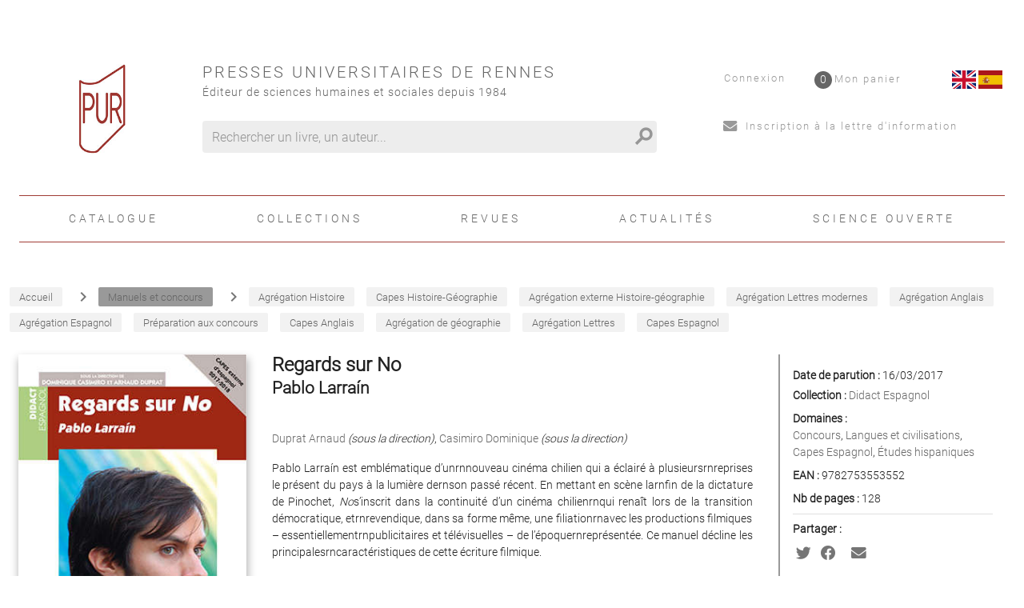

--- FILE ---
content_type: text/html; charset=utf-8
request_url: https://www.pur-editions.fr/product/7931/regards-sur-no
body_size: 66215
content:
<!doctype html>
<html data-n-head-ssr lang="fr" data-n-head="%7B%22lang%22:%7B%22ssr%22:%22fr%22%7D%7D">
  <head >
    <title>Duprat Arnaud - Regards sur No</title><meta data-n-head="ssr" charset="utf-8"><meta data-n-head="ssr" name="viewport" content="width=device-width, initial-scale=1"><meta data-n-head="ssr" name="format-detection" content="telephone=no"><meta data-n-head="ssr" data-hid="description" name="description" content=""><meta data-n-head="ssr" name="geo.placename" content="France, Rennes"><meta data-n-head="ssr" property="og:site_name" content="Presses universitaires de Rennes"><meta data-n-head="ssr" property="og:type" content="website"><meta data-n-head="ssr" property="og:title" content="Presses universitaires de Rennes"><meta data-n-head="ssr" property="og:description" content=""><meta data-n-head="ssr" data-hid="og:url" property="og:url" content="https://pur-editions.fr/product/7931/regards-sur-no"><meta data-n-head="ssr" data-hid="og:title" property="og:title" content="Duprat Arnaud - Regards sur No"><meta data-n-head="ssr" data-hid="og:image" property="og:image" content="https://s3.eu-west-3.amazonaws.com/nova-pur-production/product/images_1/7931.jpg"><link data-n-head="ssr" rel="stylesheet" href="/pur/fonts/Fontawesome/css/all.css"><link data-n-head="ssr" rel="shortcut icon" href="/pur/favicon.ico" type="image/x-icon"><link data-n-head="ssr" rel="icon" href="/pur/favicon.ico" type="image/x-icon"><link data-n-head="ssr" rel="icon" href="/pur/favicon.png" type="image/png"><link data-n-head="ssr" rel="icon" sizes="32x32" href="/pur/favicon-32.png" type="image/png"><link data-n-head="ssr" rel="icon" sizes="64x64" href="/pur/favicon-64.png" type="image/png"><link data-n-head="ssr" rel="icon" sizes="96x96" href="/pur/favicon-96.png" type="image/png"><link data-n-head="ssr" data-hid="canonical" rel="canonical" href="https://pur-editions.fr/product/7931/regards-sur-no"><style data-n-head="ssr" id="vuetify-theme-stylesheet" type="text/css">a { color: #1976d2; }
.primary {
  background-color: #1976d2 !important;
  border-color: #1976d2 !important;
}
.primary--text {
  color: #1976d2 !important;
  caret-color: #1976d2 !important;
}
.primary.lighten-5 {
  background-color: #c7fdff !important;
  border-color: #c7fdff !important;
}
.primary--text.text--lighten-5 {
  color: #c7fdff !important;
  caret-color: #c7fdff !important;
}
.primary.lighten-4 {
  background-color: #a8e0ff !important;
  border-color: #a8e0ff !important;
}
.primary--text.text--lighten-4 {
  color: #a8e0ff !important;
  caret-color: #a8e0ff !important;
}
.primary.lighten-3 {
  background-color: #8ac5ff !important;
  border-color: #8ac5ff !important;
}
.primary--text.text--lighten-3 {
  color: #8ac5ff !important;
  caret-color: #8ac5ff !important;
}
.primary.lighten-2 {
  background-color: #6aaaff !important;
  border-color: #6aaaff !important;
}
.primary--text.text--lighten-2 {
  color: #6aaaff !important;
  caret-color: #6aaaff !important;
}
.primary.lighten-1 {
  background-color: #488fef !important;
  border-color: #488fef !important;
}
.primary--text.text--lighten-1 {
  color: #488fef !important;
  caret-color: #488fef !important;
}
.primary.darken-1 {
  background-color: #005eb6 !important;
  border-color: #005eb6 !important;
}
.primary--text.text--darken-1 {
  color: #005eb6 !important;
  caret-color: #005eb6 !important;
}
.primary.darken-2 {
  background-color: #00479b !important;
  border-color: #00479b !important;
}
.primary--text.text--darken-2 {
  color: #00479b !important;
  caret-color: #00479b !important;
}
.primary.darken-3 {
  background-color: #003180 !important;
  border-color: #003180 !important;
}
.primary--text.text--darken-3 {
  color: #003180 !important;
  caret-color: #003180 !important;
}
.primary.darken-4 {
  background-color: #001e67 !important;
  border-color: #001e67 !important;
}
.primary--text.text--darken-4 {
  color: #001e67 !important;
  caret-color: #001e67 !important;
}
.secondary {
  background-color: #424242 !important;
  border-color: #424242 !important;
}
.secondary--text {
  color: #424242 !important;
  caret-color: #424242 !important;
}
.secondary.lighten-5 {
  background-color: #c1c1c1 !important;
  border-color: #c1c1c1 !important;
}
.secondary--text.text--lighten-5 {
  color: #c1c1c1 !important;
  caret-color: #c1c1c1 !important;
}
.secondary.lighten-4 {
  background-color: #a6a6a6 !important;
  border-color: #a6a6a6 !important;
}
.secondary--text.text--lighten-4 {
  color: #a6a6a6 !important;
  caret-color: #a6a6a6 !important;
}
.secondary.lighten-3 {
  background-color: #8b8b8b !important;
  border-color: #8b8b8b !important;
}
.secondary--text.text--lighten-3 {
  color: #8b8b8b !important;
  caret-color: #8b8b8b !important;
}
.secondary.lighten-2 {
  background-color: #727272 !important;
  border-color: #727272 !important;
}
.secondary--text.text--lighten-2 {
  color: #727272 !important;
  caret-color: #727272 !important;
}
.secondary.lighten-1 {
  background-color: #595959 !important;
  border-color: #595959 !important;
}
.secondary--text.text--lighten-1 {
  color: #595959 !important;
  caret-color: #595959 !important;
}
.secondary.darken-1 {
  background-color: #2c2c2c !important;
  border-color: #2c2c2c !important;
}
.secondary--text.text--darken-1 {
  color: #2c2c2c !important;
  caret-color: #2c2c2c !important;
}
.secondary.darken-2 {
  background-color: #171717 !important;
  border-color: #171717 !important;
}
.secondary--text.text--darken-2 {
  color: #171717 !important;
  caret-color: #171717 !important;
}
.secondary.darken-3 {
  background-color: #000000 !important;
  border-color: #000000 !important;
}
.secondary--text.text--darken-3 {
  color: #000000 !important;
  caret-color: #000000 !important;
}
.secondary.darken-4 {
  background-color: #000000 !important;
  border-color: #000000 !important;
}
.secondary--text.text--darken-4 {
  color: #000000 !important;
  caret-color: #000000 !important;
}
.accent {
  background-color: #82b1ff !important;
  border-color: #82b1ff !important;
}
.accent--text {
  color: #82b1ff !important;
  caret-color: #82b1ff !important;
}
.accent.lighten-5 {
  background-color: #ffffff !important;
  border-color: #ffffff !important;
}
.accent--text.text--lighten-5 {
  color: #ffffff !important;
  caret-color: #ffffff !important;
}
.accent.lighten-4 {
  background-color: #f8ffff !important;
  border-color: #f8ffff !important;
}
.accent--text.text--lighten-4 {
  color: #f8ffff !important;
  caret-color: #f8ffff !important;
}
.accent.lighten-3 {
  background-color: #daffff !important;
  border-color: #daffff !important;
}
.accent--text.text--lighten-3 {
  color: #daffff !important;
  caret-color: #daffff !important;
}
.accent.lighten-2 {
  background-color: #bce8ff !important;
  border-color: #bce8ff !important;
}
.accent--text.text--lighten-2 {
  color: #bce8ff !important;
  caret-color: #bce8ff !important;
}
.accent.lighten-1 {
  background-color: #9fccff !important;
  border-color: #9fccff !important;
}
.accent--text.text--lighten-1 {
  color: #9fccff !important;
  caret-color: #9fccff !important;
}
.accent.darken-1 {
  background-color: #6596e2 !important;
  border-color: #6596e2 !important;
}
.accent--text.text--darken-1 {
  color: #6596e2 !important;
  caret-color: #6596e2 !important;
}
.accent.darken-2 {
  background-color: #467dc6 !important;
  border-color: #467dc6 !important;
}
.accent--text.text--darken-2 {
  color: #467dc6 !important;
  caret-color: #467dc6 !important;
}
.accent.darken-3 {
  background-color: #2364aa !important;
  border-color: #2364aa !important;
}
.accent--text.text--darken-3 {
  color: #2364aa !important;
  caret-color: #2364aa !important;
}
.accent.darken-4 {
  background-color: #004c90 !important;
  border-color: #004c90 !important;
}
.accent--text.text--darken-4 {
  color: #004c90 !important;
  caret-color: #004c90 !important;
}
.error {
  background-color: #ff5252 !important;
  border-color: #ff5252 !important;
}
.error--text {
  color: #ff5252 !important;
  caret-color: #ff5252 !important;
}
.error.lighten-5 {
  background-color: #ffe4d5 !important;
  border-color: #ffe4d5 !important;
}
.error--text.text--lighten-5 {
  color: #ffe4d5 !important;
  caret-color: #ffe4d5 !important;
}
.error.lighten-4 {
  background-color: #ffc6b9 !important;
  border-color: #ffc6b9 !important;
}
.error--text.text--lighten-4 {
  color: #ffc6b9 !important;
  caret-color: #ffc6b9 !important;
}
.error.lighten-3 {
  background-color: #ffa99e !important;
  border-color: #ffa99e !important;
}
.error--text.text--lighten-3 {
  color: #ffa99e !important;
  caret-color: #ffa99e !important;
}
.error.lighten-2 {
  background-color: #ff8c84 !important;
  border-color: #ff8c84 !important;
}
.error--text.text--lighten-2 {
  color: #ff8c84 !important;
  caret-color: #ff8c84 !important;
}
.error.lighten-1 {
  background-color: #ff6f6a !important;
  border-color: #ff6f6a !important;
}
.error--text.text--lighten-1 {
  color: #ff6f6a !important;
  caret-color: #ff6f6a !important;
}
.error.darken-1 {
  background-color: #df323b !important;
  border-color: #df323b !important;
}
.error--text.text--darken-1 {
  color: #df323b !important;
  caret-color: #df323b !important;
}
.error.darken-2 {
  background-color: #bf0025 !important;
  border-color: #bf0025 !important;
}
.error--text.text--darken-2 {
  color: #bf0025 !important;
  caret-color: #bf0025 !important;
}
.error.darken-3 {
  background-color: #9f0010 !important;
  border-color: #9f0010 !important;
}
.error--text.text--darken-3 {
  color: #9f0010 !important;
  caret-color: #9f0010 !important;
}
.error.darken-4 {
  background-color: #800000 !important;
  border-color: #800000 !important;
}
.error--text.text--darken-4 {
  color: #800000 !important;
  caret-color: #800000 !important;
}
.info {
  background-color: #2196f3 !important;
  border-color: #2196f3 !important;
}
.info--text {
  color: #2196f3 !important;
  caret-color: #2196f3 !important;
}
.info.lighten-5 {
  background-color: #d4ffff !important;
  border-color: #d4ffff !important;
}
.info--text.text--lighten-5 {
  color: #d4ffff !important;
  caret-color: #d4ffff !important;
}
.info.lighten-4 {
  background-color: #b5ffff !important;
  border-color: #b5ffff !important;
}
.info--text.text--lighten-4 {
  color: #b5ffff !important;
  caret-color: #b5ffff !important;
}
.info.lighten-3 {
  background-color: #95e8ff !important;
  border-color: #95e8ff !important;
}
.info--text.text--lighten-3 {
  color: #95e8ff !important;
  caret-color: #95e8ff !important;
}
.info.lighten-2 {
  background-color: #75ccff !important;
  border-color: #75ccff !important;
}
.info--text.text--lighten-2 {
  color: #75ccff !important;
  caret-color: #75ccff !important;
}
.info.lighten-1 {
  background-color: #51b0ff !important;
  border-color: #51b0ff !important;
}
.info--text.text--lighten-1 {
  color: #51b0ff !important;
  caret-color: #51b0ff !important;
}
.info.darken-1 {
  background-color: #007cd6 !important;
  border-color: #007cd6 !important;
}
.info--text.text--darken-1 {
  color: #007cd6 !important;
  caret-color: #007cd6 !important;
}
.info.darken-2 {
  background-color: #0064ba !important;
  border-color: #0064ba !important;
}
.info--text.text--darken-2 {
  color: #0064ba !important;
  caret-color: #0064ba !important;
}
.info.darken-3 {
  background-color: #004d9f !important;
  border-color: #004d9f !important;
}
.info--text.text--darken-3 {
  color: #004d9f !important;
  caret-color: #004d9f !important;
}
.info.darken-4 {
  background-color: #003784 !important;
  border-color: #003784 !important;
}
.info--text.text--darken-4 {
  color: #003784 !important;
  caret-color: #003784 !important;
}
.success {
  background-color: #4caf50 !important;
  border-color: #4caf50 !important;
}
.success--text {
  color: #4caf50 !important;
  caret-color: #4caf50 !important;
}
.success.lighten-5 {
  background-color: #dcffd6 !important;
  border-color: #dcffd6 !important;
}
.success--text.text--lighten-5 {
  color: #dcffd6 !important;
  caret-color: #dcffd6 !important;
}
.success.lighten-4 {
  background-color: #beffba !important;
  border-color: #beffba !important;
}
.success--text.text--lighten-4 {
  color: #beffba !important;
  caret-color: #beffba !important;
}
.success.lighten-3 {
  background-color: #a2ff9e !important;
  border-color: #a2ff9e !important;
}
.success--text.text--lighten-3 {
  color: #a2ff9e !important;
  caret-color: #a2ff9e !important;
}
.success.lighten-2 {
  background-color: #85e783 !important;
  border-color: #85e783 !important;
}
.success--text.text--lighten-2 {
  color: #85e783 !important;
  caret-color: #85e783 !important;
}
.success.lighten-1 {
  background-color: #69cb69 !important;
  border-color: #69cb69 !important;
}
.success--text.text--lighten-1 {
  color: #69cb69 !important;
  caret-color: #69cb69 !important;
}
.success.darken-1 {
  background-color: #2d9437 !important;
  border-color: #2d9437 !important;
}
.success--text.text--darken-1 {
  color: #2d9437 !important;
  caret-color: #2d9437 !important;
}
.success.darken-2 {
  background-color: #00791e !important;
  border-color: #00791e !important;
}
.success--text.text--darken-2 {
  color: #00791e !important;
  caret-color: #00791e !important;
}
.success.darken-3 {
  background-color: #006000 !important;
  border-color: #006000 !important;
}
.success--text.text--darken-3 {
  color: #006000 !important;
  caret-color: #006000 !important;
}
.success.darken-4 {
  background-color: #004700 !important;
  border-color: #004700 !important;
}
.success--text.text--darken-4 {
  color: #004700 !important;
  caret-color: #004700 !important;
}
.warning {
  background-color: #fb8c00 !important;
  border-color: #fb8c00 !important;
}
.warning--text {
  color: #fb8c00 !important;
  caret-color: #fb8c00 !important;
}
.warning.lighten-5 {
  background-color: #ffff9e !important;
  border-color: #ffff9e !important;
}
.warning--text.text--lighten-5 {
  color: #ffff9e !important;
  caret-color: #ffff9e !important;
}
.warning.lighten-4 {
  background-color: #fffb82 !important;
  border-color: #fffb82 !important;
}
.warning--text.text--lighten-4 {
  color: #fffb82 !important;
  caret-color: #fffb82 !important;
}
.warning.lighten-3 {
  background-color: #ffdf67 !important;
  border-color: #ffdf67 !important;
}
.warning--text.text--lighten-3 {
  color: #ffdf67 !important;
  caret-color: #ffdf67 !important;
}
.warning.lighten-2 {
  background-color: #ffc24b !important;
  border-color: #ffc24b !important;
}
.warning--text.text--lighten-2 {
  color: #ffc24b !important;
  caret-color: #ffc24b !important;
}
.warning.lighten-1 {
  background-color: #ffa72d !important;
  border-color: #ffa72d !important;
}
.warning--text.text--lighten-1 {
  color: #ffa72d !important;
  caret-color: #ffa72d !important;
}
.warning.darken-1 {
  background-color: #db7200 !important;
  border-color: #db7200 !important;
}
.warning--text.text--darken-1 {
  color: #db7200 !important;
  caret-color: #db7200 !important;
}
.warning.darken-2 {
  background-color: #bb5900 !important;
  border-color: #bb5900 !important;
}
.warning--text.text--darken-2 {
  color: #bb5900 !important;
  caret-color: #bb5900 !important;
}
.warning.darken-3 {
  background-color: #9d4000 !important;
  border-color: #9d4000 !important;
}
.warning--text.text--darken-3 {
  color: #9d4000 !important;
  caret-color: #9d4000 !important;
}
.warning.darken-4 {
  background-color: #802700 !important;
  border-color: #802700 !important;
}
.warning--text.text--darken-4 {
  color: #802700 !important;
  caret-color: #802700 !important;
}</style><script data-n-head="ssr" data-hid="gtm-script">if(!window._gtm_init){window._gtm_init=1;(function(w,n,d,m,e,p){w[d]=(w[d]==1||n[d]=='yes'||n[d]==1||n[m]==1||(w[e]&&w[e][p]&&w[e][p]()))?1:0})(window,navigator,'doNotTrack','msDoNotTrack','external','msTrackingProtectionEnabled');(function(w,d,s,l,x,y){w[x]={};w._gtm_inject=function(i){if(w.doNotTrack||w[x][i])return;w[x][i]=1;w[l]=w[l]||[];w[l].push({'gtm.start':new Date().getTime(),event:'gtm.js'});var f=d.getElementsByTagName(s)[0],j=d.createElement(s);j.async=true;j.src='https://www.googletagmanager.com/gtm.js?id='+i;f.parentNode.insertBefore(j,f);}})(window,document,'script','dataLayer','_gtm_ids','_gtm_inject')}</script><link rel="preload" href="/_nuxt/a4ee8f2.js" as="script"><link rel="preload" href="/_nuxt/99607c7.js" as="script"><link rel="preload" href="/_nuxt/59a27bc.js" as="script"><link rel="preload" href="/_nuxt/2978d0c.js" as="script"><link rel="preload" href="/_nuxt/03f2000.js" as="script"><style data-vue-ssr-id="2584b1b1:0 28dea842:0 3bdafade:0 1ba99b97:0 62dedad6:0 dcebdbc4:0 3b0188ae:0 285d5897:0">fieldset[disabled] .multiselect{pointer-events:none}.multiselect__spinner{position:absolute;right:1px;top:1px;width:48px;height:35px;background:#fff;display:block}.multiselect__spinner:after,.multiselect__spinner:before{position:absolute;content:"";top:50%;left:50%;margin:-8px 0 0 -8px;width:16px;height:16px;border-radius:100%;border:2px solid transparent;border-top-color:#41b883;box-shadow:0 0 0 1px transparent}.multiselect__spinner:before{-webkit-animation:spinning 2.4s cubic-bezier(.41,.26,.2,.62);animation:spinning 2.4s cubic-bezier(.41,.26,.2,.62);-webkit-animation-iteration-count:infinite;animation-iteration-count:infinite}.multiselect__spinner:after{-webkit-animation:spinning 2.4s cubic-bezier(.51,.09,.21,.8);animation:spinning 2.4s cubic-bezier(.51,.09,.21,.8);-webkit-animation-iteration-count:infinite;animation-iteration-count:infinite}.multiselect__loading-enter-active,.multiselect__loading-leave-active{transition:opacity .4s ease-in-out;opacity:1}.multiselect__loading-enter,.multiselect__loading-leave-active{opacity:0}.multiselect,.multiselect__input,.multiselect__single{font-family:inherit;font-size:16px;touch-action:manipulation}.multiselect{box-sizing:content-box;display:block;position:relative;width:100%;min-height:40px;text-align:left;color:#35495e}.multiselect *{box-sizing:border-box}.multiselect:focus{outline:none}.multiselect--disabled{background:#ededed;pointer-events:none;opacity:.6}.multiselect--active{z-index:50}.multiselect--active:not(.multiselect--above) .multiselect__current,.multiselect--active:not(.multiselect--above) .multiselect__input,.multiselect--active:not(.multiselect--above) .multiselect__tags{border-bottom-left-radius:0;border-bottom-right-radius:0}.multiselect--active .multiselect__select{transform:rotate(180deg)}.multiselect--above.multiselect--active .multiselect__current,.multiselect--above.multiselect--active .multiselect__input,.multiselect--above.multiselect--active .multiselect__tags{border-top-left-radius:0;border-top-right-radius:0}.multiselect__input,.multiselect__single{position:relative;display:inline-block;min-height:20px;line-height:20px;border:none;border-radius:5px;background:#fff;padding:0 0 0 5px;width:100%;transition:border .1s ease;box-sizing:border-box;margin-bottom:8px;vertical-align:top}.multiselect__input:-ms-input-placeholder{color:#35495e}.multiselect__input::-moz-placeholder{color:#35495e}.multiselect__input::placeholder{color:#35495e}.multiselect__tag~.multiselect__input,.multiselect__tag~.multiselect__single{width:auto}.multiselect__input:hover,.multiselect__single:hover{border-color:#cfcfcf}.multiselect__input:focus,.multiselect__single:focus{border-color:#a8a8a8;outline:none}.multiselect__single{padding-left:5px;margin-bottom:8px}.multiselect__tags-wrap{display:inline}.multiselect__tags{min-height:40px;display:block;padding:8px 40px 0 8px;border-radius:5px;border:1px solid #e8e8e8;background:#fff;font-size:14px}.multiselect__tag{position:relative;display:inline-block;padding:4px 26px 4px 10px;border-radius:5px;margin-right:10px;color:#fff;line-height:1;background:#41b883;margin-bottom:5px;white-space:nowrap;overflow:hidden;max-width:100%;text-overflow:ellipsis}.multiselect__tag-icon{cursor:pointer;margin-left:7px;position:absolute;right:0;top:0;bottom:0;font-weight:700;font-style:normal;width:22px;text-align:center;line-height:22px;transition:all .2s ease;border-radius:5px}.multiselect__tag-icon:after{content:"\D7";color:#266d4d;font-size:14px}.multiselect__tag-icon:focus,.multiselect__tag-icon:hover{background:#369a6e}.multiselect__tag-icon:focus:after,.multiselect__tag-icon:hover:after{color:#fff}.multiselect__current{min-height:40px;overflow:hidden;padding:8px 30px 0 12px;white-space:nowrap;border-radius:5px;border:1px solid #e8e8e8}.multiselect__current,.multiselect__select{line-height:16px;box-sizing:border-box;display:block;margin:0;text-decoration:none;cursor:pointer}.multiselect__select{position:absolute;width:40px;height:38px;right:1px;top:1px;padding:4px 8px;text-align:center;transition:transform .2s ease}.multiselect__select:before{position:relative;right:0;top:65%;color:#999;margin-top:4px;border-color:#999 transparent transparent;border-style:solid;border-width:5px 5px 0;content:""}.multiselect__placeholder{color:#adadad;display:inline-block;margin-bottom:10px;padding-top:2px}.multiselect--active .multiselect__placeholder{display:none}.multiselect__content-wrapper{position:absolute;display:block;background:#fff;width:100%;max-height:240px;overflow:auto;border:1px solid #e8e8e8;border-top:none;border-bottom-left-radius:5px;border-bottom-right-radius:5px;z-index:50;-webkit-overflow-scrolling:touch}.multiselect__content{list-style:none;display:inline-block;padding:0;margin:0;min-width:100%;vertical-align:top}.multiselect--above .multiselect__content-wrapper{bottom:100%;border-bottom-left-radius:0;border-bottom-right-radius:0;border-top-left-radius:5px;border-top-right-radius:5px;border-bottom:none;border-top:1px solid #e8e8e8}.multiselect__content::webkit-scrollbar{display:none}.multiselect__element{display:block}.multiselect__option{display:block;padding:12px;min-height:40px;line-height:16px;text-decoration:none;text-transform:none;vertical-align:middle;position:relative;cursor:pointer;white-space:nowrap}.multiselect__option:after{top:0;right:0;position:absolute;line-height:40px;padding-right:12px;padding-left:20px;font-size:13px}.multiselect__option--highlight{background:#41b883;outline:none;color:#fff}.multiselect__option--highlight:after{content:attr(data-select);background:#41b883;color:#fff}.multiselect__option--selected{background:#f3f3f3;color:#35495e;font-weight:700}.multiselect__option--selected:after{content:attr(data-selected);color:silver}.multiselect__option--selected.multiselect__option--highlight{background:#ff6a6a;color:#fff}.multiselect__option--selected.multiselect__option--highlight:after{background:#ff6a6a;content:attr(data-deselect);color:#fff}.multiselect--disabled .multiselect__current,.multiselect--disabled .multiselect__select{background:#ededed;color:#a6a6a6}.multiselect__option--disabled{background:#ededed!important;color:#a6a6a6!important;cursor:text;pointer-events:none}.multiselect__option--group{background:#ededed;color:#35495e}.multiselect__option--group.multiselect__option--highlight{background:#35495e;color:#fff}.multiselect__option--group.multiselect__option--highlight:after{background:#35495e}.multiselect__option--disabled.multiselect__option--highlight{background:#dedede}.multiselect__option--group-selected.multiselect__option--highlight{background:#ff6a6a;color:#fff}.multiselect__option--group-selected.multiselect__option--highlight:after{background:#ff6a6a;content:attr(data-deselect);color:#fff}.multiselect-enter-active,.multiselect-leave-active{transition:all .15s ease}.multiselect-enter,.multiselect-leave-active{opacity:0}.multiselect__strong{margin-bottom:8px;line-height:20px;display:inline-block;vertical-align:top}[dir=rtl] .multiselect{text-align:right}[dir=rtl] .multiselect__select{right:auto;left:1px}[dir=rtl] .multiselect__tags{padding:8px 8px 0 40px}[dir=rtl] .multiselect__content{text-align:right}[dir=rtl] .multiselect__option:after{right:auto;left:0}[dir=rtl] .multiselect__clear{right:auto;left:12px}[dir=rtl] .multiselect__spinner{right:auto;left:1px}@-webkit-keyframes spinning{0%{transform:rotate(0)}to{transform:rotate(2turn)}}@keyframes spinning{0%{transform:rotate(0)}to{transform:rotate(2turn)}}
.swiper-container{margin-left:auto;margin-right:auto;position:relative;overflow:hidden;list-style:none;padding:0;z-index:1}.swiper-container-no-flexbox .swiper-slide{float:left}.swiper-container-vertical>.swiper-wrapper{-webkit-box-orient:vertical;-webkit-box-direction:normal;-webkit-flex-direction:column;-ms-flex-direction:column;flex-direction:column}.swiper-wrapper{position:relative;width:100%;height:100%;z-index:1;display:-webkit-box;display:-webkit-flex;display:-ms-flexbox;display:flex;-webkit-transition-property:-webkit-transform;transition-property:-webkit-transform;-o-transition-property:transform;transition-property:transform;transition-property:transform,-webkit-transform;-webkit-box-sizing:content-box;box-sizing:content-box}.swiper-container-android .swiper-slide,.swiper-wrapper{-webkit-transform:translateZ(0);transform:translateZ(0)}.swiper-container-multirow>.swiper-wrapper{-webkit-flex-wrap:wrap;-ms-flex-wrap:wrap;flex-wrap:wrap}.swiper-container-free-mode>.swiper-wrapper{-webkit-transition-timing-function:ease-out;-o-transition-timing-function:ease-out;transition-timing-function:ease-out;margin:0 auto}.swiper-slide{-webkit-flex-shrink:0;-ms-flex-negative:0;flex-shrink:0;width:100%;height:100%;position:relative;-webkit-transition-property:-webkit-transform;transition-property:-webkit-transform;-o-transition-property:transform;transition-property:transform;transition-property:transform,-webkit-transform}.swiper-slide-invisible-blank{visibility:hidden}.swiper-container-autoheight,.swiper-container-autoheight .swiper-slide{height:auto}.swiper-container-autoheight .swiper-wrapper{-webkit-box-align:start;-webkit-align-items:flex-start;-ms-flex-align:start;align-items:flex-start;-webkit-transition-property:height,-webkit-transform;transition-property:height,-webkit-transform;-o-transition-property:transform,height;transition-property:transform,height;transition-property:transform,height,-webkit-transform}.swiper-container-3d{-webkit-perspective:1200px;perspective:1200px}.swiper-container-3d .swiper-cube-shadow,.swiper-container-3d .swiper-slide,.swiper-container-3d .swiper-slide-shadow-bottom,.swiper-container-3d .swiper-slide-shadow-left,.swiper-container-3d .swiper-slide-shadow-right,.swiper-container-3d .swiper-slide-shadow-top,.swiper-container-3d .swiper-wrapper{-webkit-transform-style:preserve-3d;transform-style:preserve-3d}.swiper-container-3d .swiper-slide-shadow-bottom,.swiper-container-3d .swiper-slide-shadow-left,.swiper-container-3d .swiper-slide-shadow-right,.swiper-container-3d .swiper-slide-shadow-top{position:absolute;left:0;top:0;width:100%;height:100%;pointer-events:none;z-index:10}.swiper-container-3d .swiper-slide-shadow-left{background-image:-webkit-linear-gradient(right,rgba(0,0,0,.5),transparent);background-image:-o-linear-gradient(right,rgba(0,0,0,.5),transparent);background-image:-webkit-gradient(linear,right top,left top,from(rgba(0,0,0,.5)),to(transparent));background-image:linear-gradient(270deg,rgba(0,0,0,.5),transparent)}.swiper-container-3d .swiper-slide-shadow-right{background-image:-webkit-linear-gradient(left,rgba(0,0,0,.5),transparent);background-image:-o-linear-gradient(left,rgba(0,0,0,.5),transparent);background-image:-webkit-gradient(linear,left top,right top,from(rgba(0,0,0,.5)),to(transparent));background-image:linear-gradient(90deg,rgba(0,0,0,.5),transparent)}.swiper-container-3d .swiper-slide-shadow-top{background-image:-webkit-linear-gradient(bottom,rgba(0,0,0,.5),transparent);background-image:-o-linear-gradient(bottom,rgba(0,0,0,.5),transparent);background-image:-webkit-gradient(linear,left bottom,left top,from(rgba(0,0,0,.5)),to(transparent));background-image:linear-gradient(0deg,rgba(0,0,0,.5),transparent)}.swiper-container-3d .swiper-slide-shadow-bottom{background-image:-webkit-linear-gradient(top,rgba(0,0,0,.5),transparent);background-image:-o-linear-gradient(top,rgba(0,0,0,.5),transparent);background-image:-webkit-gradient(linear,left top,left bottom,from(rgba(0,0,0,.5)),to(transparent));background-image:linear-gradient(180deg,rgba(0,0,0,.5),transparent)}.swiper-container-wp8-horizontal,.swiper-container-wp8-horizontal>.swiper-wrapper{-ms-touch-action:pan-y;touch-action:pan-y}.swiper-container-wp8-vertical,.swiper-container-wp8-vertical>.swiper-wrapper{-ms-touch-action:pan-x;touch-action:pan-x}.swiper-button-next,.swiper-button-prev{position:absolute;top:50%;width:27px;height:44px;margin-top:-22px;z-index:10;cursor:pointer;background-size:27px 44px;background-position:50%;background-repeat:no-repeat}.swiper-button-next.swiper-button-disabled,.swiper-button-prev.swiper-button-disabled{opacity:.35;cursor:auto;pointer-events:none}.swiper-button-prev,.swiper-container-rtl .swiper-button-next{background-image:url("data:image/svg+xml;charset=utf-8,%3Csvg xmlns='http://www.w3.org/2000/svg' viewBox='0 0 27 44'%3E%3Cpath d='M0 22L22 0l2.1 2.1L4.2 22l19.9 19.9L22 44 0 22z' fill='%23007aff'/%3E%3C/svg%3E");left:10px;right:auto}.swiper-button-next,.swiper-container-rtl .swiper-button-prev{background-image:url("data:image/svg+xml;charset=utf-8,%3Csvg xmlns='http://www.w3.org/2000/svg' viewBox='0 0 27 44'%3E%3Cpath d='M27 22L5 44l-2.1-2.1L22.8 22 2.9 2.1 5 0l22 22z' fill='%23007aff'/%3E%3C/svg%3E");right:10px;left:auto}.swiper-button-prev.swiper-button-white,.swiper-container-rtl .swiper-button-next.swiper-button-white{background-image:url("data:image/svg+xml;charset=utf-8,%3Csvg xmlns='http://www.w3.org/2000/svg' viewBox='0 0 27 44'%3E%3Cpath d='M0 22L22 0l2.1 2.1L4.2 22l19.9 19.9L22 44 0 22z' fill='%23fff'/%3E%3C/svg%3E")}.swiper-button-next.swiper-button-white,.swiper-container-rtl .swiper-button-prev.swiper-button-white{background-image:url("data:image/svg+xml;charset=utf-8,%3Csvg xmlns='http://www.w3.org/2000/svg' viewBox='0 0 27 44'%3E%3Cpath d='M27 22L5 44l-2.1-2.1L22.8 22 2.9 2.1 5 0l22 22z' fill='%23fff'/%3E%3C/svg%3E")}.swiper-button-prev.swiper-button-black,.swiper-container-rtl .swiper-button-next.swiper-button-black{background-image:url("data:image/svg+xml;charset=utf-8,%3Csvg xmlns='http://www.w3.org/2000/svg' viewBox='0 0 27 44'%3E%3Cpath d='M0 22L22 0l2.1 2.1L4.2 22l19.9 19.9L22 44 0 22z'/%3E%3C/svg%3E")}.swiper-button-next.swiper-button-black,.swiper-container-rtl .swiper-button-prev.swiper-button-black{background-image:url("data:image/svg+xml;charset=utf-8,%3Csvg xmlns='http://www.w3.org/2000/svg' viewBox='0 0 27 44'%3E%3Cpath d='M27 22L5 44l-2.1-2.1L22.8 22 2.9 2.1 5 0l22 22z'/%3E%3C/svg%3E")}.swiper-button-lock{display:none}.swiper-pagination{position:absolute;text-align:center;-webkit-transition:opacity .3s;-o-transition:.3s opacity;transition:opacity .3s;-webkit-transform:translateZ(0);transform:translateZ(0);z-index:10}.swiper-pagination.swiper-pagination-hidden{opacity:0}.swiper-container-horizontal>.swiper-pagination-bullets,.swiper-pagination-custom,.swiper-pagination-fraction{bottom:10px;left:0;width:100%}.swiper-pagination-bullets-dynamic{overflow:hidden;font-size:0}.swiper-pagination-bullets-dynamic .swiper-pagination-bullet{-webkit-transform:scale(.33);-ms-transform:scale(.33);transform:scale(.33);position:relative}.swiper-pagination-bullets-dynamic .swiper-pagination-bullet-active,.swiper-pagination-bullets-dynamic .swiper-pagination-bullet-active-main{-webkit-transform:scale(1);-ms-transform:scale(1);transform:scale(1)}.swiper-pagination-bullets-dynamic .swiper-pagination-bullet-active-prev{-webkit-transform:scale(.66);-ms-transform:scale(.66);transform:scale(.66)}.swiper-pagination-bullets-dynamic .swiper-pagination-bullet-active-prev-prev{-webkit-transform:scale(.33);-ms-transform:scale(.33);transform:scale(.33)}.swiper-pagination-bullets-dynamic .swiper-pagination-bullet-active-next{-webkit-transform:scale(.66);-ms-transform:scale(.66);transform:scale(.66)}.swiper-pagination-bullets-dynamic .swiper-pagination-bullet-active-next-next{-webkit-transform:scale(.33);-ms-transform:scale(.33);transform:scale(.33)}.swiper-pagination-bullet{width:8px;height:8px;display:inline-block;border-radius:100%;background:#000;opacity:.2}button.swiper-pagination-bullet{border:none;margin:0;padding:0;-webkit-box-shadow:none;box-shadow:none;-webkit-appearance:none;-moz-appearance:none;appearance:none}.swiper-pagination-clickable .swiper-pagination-bullet{cursor:pointer}.swiper-pagination-bullet-active{opacity:1;background:#007aff}.swiper-container-vertical>.swiper-pagination-bullets{right:10px;top:50%;-webkit-transform:translate3d(0,-50%,0);transform:translate3d(0,-50%,0)}.swiper-container-vertical>.swiper-pagination-bullets .swiper-pagination-bullet{margin:6px 0;display:block}.swiper-container-vertical>.swiper-pagination-bullets.swiper-pagination-bullets-dynamic{top:50%;-webkit-transform:translateY(-50%);-ms-transform:translateY(-50%);transform:translateY(-50%);width:8px}.swiper-container-vertical>.swiper-pagination-bullets.swiper-pagination-bullets-dynamic .swiper-pagination-bullet{display:inline-block;-webkit-transition:top .2s,-webkit-transform .2s;-o-transition:.2s top,.2s -webkit-transform;transition:top .2s,-webkit-transform .2s;-o-transition:.2s transform,.2s top;-webkit-transition:transform .2s,top .2s;transition:transform .2s,top .2s;-webkit-transition:transform .2s,top .2s,-webkit-transform .2s;-o-transition:.2s transform,.2s top,.2s -webkit-transform;transition:transform .2s,top .2s,-webkit-transform .2s}.swiper-container-horizontal>.swiper-pagination-bullets .swiper-pagination-bullet{margin:0 4px}.swiper-container-horizontal>.swiper-pagination-bullets.swiper-pagination-bullets-dynamic{left:50%;-webkit-transform:translateX(-50%);-ms-transform:translateX(-50%);transform:translateX(-50%);white-space:nowrap}.swiper-container-horizontal>.swiper-pagination-bullets.swiper-pagination-bullets-dynamic .swiper-pagination-bullet{-webkit-transition:left .2s,-webkit-transform .2s;-o-transition:.2s left,.2s -webkit-transform;transition:left .2s,-webkit-transform .2s;-o-transition:.2s transform,.2s left;-webkit-transition:transform .2s,left .2s;transition:transform .2s,left .2s;-webkit-transition:transform .2s,left .2s,-webkit-transform .2s;-o-transition:.2s transform,.2s left,.2s -webkit-transform;transition:transform .2s,left .2s,-webkit-transform .2s}.swiper-container-horizontal.swiper-container-rtl>.swiper-pagination-bullets-dynamic .swiper-pagination-bullet{-webkit-transition:right .2s,-webkit-transform .2s;-o-transition:.2s right,.2s -webkit-transform;transition:right .2s,-webkit-transform .2s;-o-transition:.2s transform,.2s right;-webkit-transition:transform .2s,right .2s;transition:transform .2s,right .2s;-webkit-transition:transform .2s,right .2s,-webkit-transform .2s;-o-transition:.2s transform,.2s right,.2s -webkit-transform;transition:transform .2s,right .2s,-webkit-transform .2s}.swiper-pagination-progressbar{background:rgba(0,0,0,.25);position:absolute}.swiper-pagination-progressbar .swiper-pagination-progressbar-fill{background:#007aff;position:absolute;left:0;top:0;width:100%;height:100%;-webkit-transform:scale(0);-ms-transform:scale(0);transform:scale(0);-webkit-transform-origin:left top;-ms-transform-origin:left top;transform-origin:left top}.swiper-container-rtl .swiper-pagination-progressbar .swiper-pagination-progressbar-fill{-webkit-transform-origin:right top;-ms-transform-origin:right top;transform-origin:right top}.swiper-container-horizontal>.swiper-pagination-progressbar,.swiper-container-vertical>.swiper-pagination-progressbar.swiper-pagination-progressbar-opposite{width:100%;height:4px;left:0;top:0}.swiper-container-horizontal>.swiper-pagination-progressbar.swiper-pagination-progressbar-opposite,.swiper-container-vertical>.swiper-pagination-progressbar{width:4px;height:100%;left:0;top:0}.swiper-pagination-white .swiper-pagination-bullet-active{background:#fff}.swiper-pagination-progressbar.swiper-pagination-white{background:hsla(0,0%,100%,.25)}.swiper-pagination-progressbar.swiper-pagination-white .swiper-pagination-progressbar-fill{background:#fff}.swiper-pagination-black .swiper-pagination-bullet-active{background:#000}.swiper-pagination-progressbar.swiper-pagination-black{background:rgba(0,0,0,.25)}.swiper-pagination-progressbar.swiper-pagination-black .swiper-pagination-progressbar-fill{background:#000}.swiper-pagination-lock{display:none}.swiper-scrollbar{border-radius:10px;position:relative;-ms-touch-action:none;background:rgba(0,0,0,.1)}.swiper-container-horizontal>.swiper-scrollbar{position:absolute;left:1%;bottom:3px;z-index:50;height:5px;width:98%}.swiper-container-vertical>.swiper-scrollbar{position:absolute;right:3px;top:1%;z-index:50;width:5px;height:98%}.swiper-scrollbar-drag{height:100%;width:100%;position:relative;background:rgba(0,0,0,.5);border-radius:10px;left:0;top:0}.swiper-scrollbar-cursor-drag{cursor:move}.swiper-scrollbar-lock{display:none}.swiper-zoom-container{width:100%;height:100%;display:-webkit-box;display:-webkit-flex;display:-ms-flexbox;display:flex;-webkit-box-pack:center;-webkit-justify-content:center;-ms-flex-pack:center;justify-content:center;-webkit-box-align:center;-webkit-align-items:center;-ms-flex-align:center;align-items:center;text-align:center}.swiper-zoom-container>canvas,.swiper-zoom-container>img,.swiper-zoom-container>svg{max-width:100%;max-height:100%;-o-object-fit:contain;object-fit:contain}.swiper-slide-zoomed{cursor:move}.swiper-lazy-preloader{width:42px;height:42px;position:absolute;left:50%;top:50%;margin-left:-21px;margin-top:-21px;z-index:10;-webkit-transform-origin:50%;-ms-transform-origin:50%;transform-origin:50%;-webkit-animation:swiper-preloader-spin 1s steps(12) infinite;animation:swiper-preloader-spin 1s steps(12) infinite}.swiper-lazy-preloader:after{display:block;content:"";width:100%;height:100%;background-image:url("data:image/svg+xml;charset=utf-8,%3Csvg viewBox='0 0 120 120' xmlns='http://www.w3.org/2000/svg' xmlns:xlink='http://www.w3.org/1999/xlink'%3E%3Cdefs%3E%3Cpath id='a' stroke='%236c6c6c' stroke-width='11' stroke-linecap='round' d='M60 7v20'/%3E%3C/defs%3E%3Cuse xlink:href='%23a' opacity='.27'/%3E%3Cuse xlink:href='%23a' opacity='.27' transform='rotate(30 60 60)'/%3E%3Cuse xlink:href='%23a' opacity='.27' transform='rotate(60 60 60)'/%3E%3Cuse xlink:href='%23a' opacity='.27' transform='rotate(90 60 60)'/%3E%3Cuse xlink:href='%23a' opacity='.27' transform='rotate(120 60 60)'/%3E%3Cuse xlink:href='%23a' opacity='.27' transform='rotate(150 60 60)'/%3E%3Cuse xlink:href='%23a' opacity='.37' transform='rotate(180 60 60)'/%3E%3Cuse xlink:href='%23a' opacity='.46' transform='rotate(210 60 60)'/%3E%3Cuse xlink:href='%23a' opacity='.56' transform='rotate(240 60 60)'/%3E%3Cuse xlink:href='%23a' opacity='.66' transform='rotate(270 60 60)'/%3E%3Cuse xlink:href='%23a' opacity='.75' transform='rotate(300 60 60)'/%3E%3Cuse xlink:href='%23a' opacity='.85' transform='rotate(330 60 60)'/%3E%3C/svg%3E");background-position:50%;background-size:100%;background-repeat:no-repeat}.swiper-lazy-preloader-white:after{background-image:url("data:image/svg+xml;charset=utf-8,%3Csvg viewBox='0 0 120 120' xmlns='http://www.w3.org/2000/svg' xmlns:xlink='http://www.w3.org/1999/xlink'%3E%3Cdefs%3E%3Cpath id='a' stroke='%23fff' stroke-width='11' stroke-linecap='round' d='M60 7v20'/%3E%3C/defs%3E%3Cuse xlink:href='%23a' opacity='.27'/%3E%3Cuse xlink:href='%23a' opacity='.27' transform='rotate(30 60 60)'/%3E%3Cuse xlink:href='%23a' opacity='.27' transform='rotate(60 60 60)'/%3E%3Cuse xlink:href='%23a' opacity='.27' transform='rotate(90 60 60)'/%3E%3Cuse xlink:href='%23a' opacity='.27' transform='rotate(120 60 60)'/%3E%3Cuse xlink:href='%23a' opacity='.27' transform='rotate(150 60 60)'/%3E%3Cuse xlink:href='%23a' opacity='.37' transform='rotate(180 60 60)'/%3E%3Cuse xlink:href='%23a' opacity='.46' transform='rotate(210 60 60)'/%3E%3Cuse xlink:href='%23a' opacity='.56' transform='rotate(240 60 60)'/%3E%3Cuse xlink:href='%23a' opacity='.66' transform='rotate(270 60 60)'/%3E%3Cuse xlink:href='%23a' opacity='.75' transform='rotate(300 60 60)'/%3E%3Cuse xlink:href='%23a' opacity='.85' transform='rotate(330 60 60)'/%3E%3C/svg%3E")}@-webkit-keyframes swiper-preloader-spin{to{-webkit-transform:rotate(1turn);transform:rotate(1turn)}}@keyframes swiper-preloader-spin{to{-webkit-transform:rotate(1turn);transform:rotate(1turn)}}.swiper-container .swiper-notification{position:absolute;left:0;top:0;pointer-events:none;opacity:0;z-index:-1000}.swiper-container-fade.swiper-container-free-mode .swiper-slide{-webkit-transition-timing-function:ease-out;-o-transition-timing-function:ease-out;transition-timing-function:ease-out}.swiper-container-fade .swiper-slide{pointer-events:none;-webkit-transition-property:opacity;-o-transition-property:opacity;transition-property:opacity}.swiper-container-fade .swiper-slide .swiper-slide{pointer-events:none}.swiper-container-fade .swiper-slide-active,.swiper-container-fade .swiper-slide-active .swiper-slide-active{pointer-events:auto}.swiper-container-cube{overflow:visible}.swiper-container-cube .swiper-slide{pointer-events:none;-webkit-backface-visibility:hidden;backface-visibility:hidden;z-index:1;visibility:hidden;-webkit-transform-origin:0 0;-ms-transform-origin:0 0;transform-origin:0 0;width:100%;height:100%}.swiper-container-cube .swiper-slide .swiper-slide{pointer-events:none}.swiper-container-cube.swiper-container-rtl .swiper-slide{-webkit-transform-origin:100% 0;-ms-transform-origin:100% 0;transform-origin:100% 0}.swiper-container-cube .swiper-slide-active,.swiper-container-cube .swiper-slide-active .swiper-slide-active{pointer-events:auto}.swiper-container-cube .swiper-slide-active,.swiper-container-cube .swiper-slide-next,.swiper-container-cube .swiper-slide-next+.swiper-slide,.swiper-container-cube .swiper-slide-prev{pointer-events:auto;visibility:visible}.swiper-container-cube .swiper-slide-shadow-bottom,.swiper-container-cube .swiper-slide-shadow-left,.swiper-container-cube .swiper-slide-shadow-right,.swiper-container-cube .swiper-slide-shadow-top{z-index:0;-webkit-backface-visibility:hidden;backface-visibility:hidden}.swiper-container-cube .swiper-cube-shadow{position:absolute;left:0;bottom:0;width:100%;height:100%;background:#000;opacity:.6;-webkit-filter:blur(50px);filter:blur(50px);z-index:0}.swiper-container-flip{overflow:visible}.swiper-container-flip .swiper-slide{pointer-events:none;-webkit-backface-visibility:hidden;backface-visibility:hidden;z-index:1}.swiper-container-flip .swiper-slide .swiper-slide{pointer-events:none}.swiper-container-flip .swiper-slide-active,.swiper-container-flip .swiper-slide-active .swiper-slide-active{pointer-events:auto}.swiper-container-flip .swiper-slide-shadow-bottom,.swiper-container-flip .swiper-slide-shadow-left,.swiper-container-flip .swiper-slide-shadow-right,.swiper-container-flip .swiper-slide-shadow-top{z-index:0;-webkit-backface-visibility:hidden;backface-visibility:hidden}.swiper-container-coverflow .swiper-wrapper{-ms-perspective:1200px}
/*!
* Vuetify v1.5.24
* Forged by John Leider
* Released under the MIT License.
*/@-webkit-keyframes shake{59%{margin-left:0}60%,80%{margin-left:2px}70%,90%{margin-left:-2px}}@keyframes shake{59%{margin-left:0}60%,80%{margin-left:2px}70%,90%{margin-left:-2px}}.black{background-color:#000!important;border-color:#000!important}.black--text{color:#000!important;caret-color:#000!important}.white{background-color:#fff!important;border-color:#fff!important}.white--text{color:#fff!important;caret-color:#fff!important}.transparent{background-color:transparent!important;border-color:transparent!important}.transparent--text{color:transparent!important;caret-color:transparent!important}.red{background-color:#f44336!important;border-color:#f44336!important}.red--text{color:#f44336!important;caret-color:#f44336!important}.red.lighten-5{background-color:#ffebee!important;border-color:#ffebee!important}.red--text.text--lighten-5{color:#ffebee!important;caret-color:#ffebee!important}.red.lighten-4{background-color:#ffcdd2!important;border-color:#ffcdd2!important}.red--text.text--lighten-4{color:#ffcdd2!important;caret-color:#ffcdd2!important}.red.lighten-3{background-color:#ef9a9a!important;border-color:#ef9a9a!important}.red--text.text--lighten-3{color:#ef9a9a!important;caret-color:#ef9a9a!important}.red.lighten-2{background-color:#e57373!important;border-color:#e57373!important}.red--text.text--lighten-2{color:#e57373!important;caret-color:#e57373!important}.red.lighten-1{background-color:#ef5350!important;border-color:#ef5350!important}.red--text.text--lighten-1{color:#ef5350!important;caret-color:#ef5350!important}.red.darken-1{background-color:#e53935!important;border-color:#e53935!important}.red--text.text--darken-1{color:#e53935!important;caret-color:#e53935!important}.red.darken-2{background-color:#d32f2f!important;border-color:#d32f2f!important}.red--text.text--darken-2{color:#d32f2f!important;caret-color:#d32f2f!important}.red.darken-3{background-color:#c62828!important;border-color:#c62828!important}.red--text.text--darken-3{color:#c62828!important;caret-color:#c62828!important}.red.darken-4{background-color:#b71c1c!important;border-color:#b71c1c!important}.red--text.text--darken-4{color:#b71c1c!important;caret-color:#b71c1c!important}.red.accent-1{background-color:#ff8a80!important;border-color:#ff8a80!important}.red--text.text--accent-1{color:#ff8a80!important;caret-color:#ff8a80!important}.red.accent-2{background-color:#ff5252!important;border-color:#ff5252!important}.red--text.text--accent-2{color:#ff5252!important;caret-color:#ff5252!important}.red.accent-3{background-color:#ff1744!important;border-color:#ff1744!important}.red--text.text--accent-3{color:#ff1744!important;caret-color:#ff1744!important}.red.accent-4{background-color:#d50000!important;border-color:#d50000!important}.red--text.text--accent-4{color:#d50000!important;caret-color:#d50000!important}.pink{background-color:#e91e63!important;border-color:#e91e63!important}.pink--text{color:#e91e63!important;caret-color:#e91e63!important}.pink.lighten-5{background-color:#fce4ec!important;border-color:#fce4ec!important}.pink--text.text--lighten-5{color:#fce4ec!important;caret-color:#fce4ec!important}.pink.lighten-4{background-color:#f8bbd0!important;border-color:#f8bbd0!important}.pink--text.text--lighten-4{color:#f8bbd0!important;caret-color:#f8bbd0!important}.pink.lighten-3{background-color:#f48fb1!important;border-color:#f48fb1!important}.pink--text.text--lighten-3{color:#f48fb1!important;caret-color:#f48fb1!important}.pink.lighten-2{background-color:#f06292!important;border-color:#f06292!important}.pink--text.text--lighten-2{color:#f06292!important;caret-color:#f06292!important}.pink.lighten-1{background-color:#ec407a!important;border-color:#ec407a!important}.pink--text.text--lighten-1{color:#ec407a!important;caret-color:#ec407a!important}.pink.darken-1{background-color:#d81b60!important;border-color:#d81b60!important}.pink--text.text--darken-1{color:#d81b60!important;caret-color:#d81b60!important}.pink.darken-2{background-color:#c2185b!important;border-color:#c2185b!important}.pink--text.text--darken-2{color:#c2185b!important;caret-color:#c2185b!important}.pink.darken-3{background-color:#ad1457!important;border-color:#ad1457!important}.pink--text.text--darken-3{color:#ad1457!important;caret-color:#ad1457!important}.pink.darken-4{background-color:#880e4f!important;border-color:#880e4f!important}.pink--text.text--darken-4{color:#880e4f!important;caret-color:#880e4f!important}.pink.accent-1{background-color:#ff80ab!important;border-color:#ff80ab!important}.pink--text.text--accent-1{color:#ff80ab!important;caret-color:#ff80ab!important}.pink.accent-2{background-color:#ff4081!important;border-color:#ff4081!important}.pink--text.text--accent-2{color:#ff4081!important;caret-color:#ff4081!important}.pink.accent-3{background-color:#f50057!important;border-color:#f50057!important}.pink--text.text--accent-3{color:#f50057!important;caret-color:#f50057!important}.pink.accent-4{background-color:#c51162!important;border-color:#c51162!important}.pink--text.text--accent-4{color:#c51162!important;caret-color:#c51162!important}.purple{background-color:#9c27b0!important;border-color:#9c27b0!important}.purple--text{color:#9c27b0!important;caret-color:#9c27b0!important}.purple.lighten-5{background-color:#f3e5f5!important;border-color:#f3e5f5!important}.purple--text.text--lighten-5{color:#f3e5f5!important;caret-color:#f3e5f5!important}.purple.lighten-4{background-color:#e1bee7!important;border-color:#e1bee7!important}.purple--text.text--lighten-4{color:#e1bee7!important;caret-color:#e1bee7!important}.purple.lighten-3{background-color:#ce93d8!important;border-color:#ce93d8!important}.purple--text.text--lighten-3{color:#ce93d8!important;caret-color:#ce93d8!important}.purple.lighten-2{background-color:#ba68c8!important;border-color:#ba68c8!important}.purple--text.text--lighten-2{color:#ba68c8!important;caret-color:#ba68c8!important}.purple.lighten-1{background-color:#ab47bc!important;border-color:#ab47bc!important}.purple--text.text--lighten-1{color:#ab47bc!important;caret-color:#ab47bc!important}.purple.darken-1{background-color:#8e24aa!important;border-color:#8e24aa!important}.purple--text.text--darken-1{color:#8e24aa!important;caret-color:#8e24aa!important}.purple.darken-2{background-color:#7b1fa2!important;border-color:#7b1fa2!important}.purple--text.text--darken-2{color:#7b1fa2!important;caret-color:#7b1fa2!important}.purple.darken-3{background-color:#6a1b9a!important;border-color:#6a1b9a!important}.purple--text.text--darken-3{color:#6a1b9a!important;caret-color:#6a1b9a!important}.purple.darken-4{background-color:#4a148c!important;border-color:#4a148c!important}.purple--text.text--darken-4{color:#4a148c!important;caret-color:#4a148c!important}.purple.accent-1{background-color:#ea80fc!important;border-color:#ea80fc!important}.purple--text.text--accent-1{color:#ea80fc!important;caret-color:#ea80fc!important}.purple.accent-2{background-color:#e040fb!important;border-color:#e040fb!important}.purple--text.text--accent-2{color:#e040fb!important;caret-color:#e040fb!important}.purple.accent-3{background-color:#d500f9!important;border-color:#d500f9!important}.purple--text.text--accent-3{color:#d500f9!important;caret-color:#d500f9!important}.purple.accent-4{background-color:#a0f!important;border-color:#a0f!important}.purple--text.text--accent-4{color:#a0f!important;caret-color:#a0f!important}.deep-purple{background-color:#673ab7!important;border-color:#673ab7!important}.deep-purple--text{color:#673ab7!important;caret-color:#673ab7!important}.deep-purple.lighten-5{background-color:#ede7f6!important;border-color:#ede7f6!important}.deep-purple--text.text--lighten-5{color:#ede7f6!important;caret-color:#ede7f6!important}.deep-purple.lighten-4{background-color:#d1c4e9!important;border-color:#d1c4e9!important}.deep-purple--text.text--lighten-4{color:#d1c4e9!important;caret-color:#d1c4e9!important}.deep-purple.lighten-3{background-color:#b39ddb!important;border-color:#b39ddb!important}.deep-purple--text.text--lighten-3{color:#b39ddb!important;caret-color:#b39ddb!important}.deep-purple.lighten-2{background-color:#9575cd!important;border-color:#9575cd!important}.deep-purple--text.text--lighten-2{color:#9575cd!important;caret-color:#9575cd!important}.deep-purple.lighten-1{background-color:#7e57c2!important;border-color:#7e57c2!important}.deep-purple--text.text--lighten-1{color:#7e57c2!important;caret-color:#7e57c2!important}.deep-purple.darken-1{background-color:#5e35b1!important;border-color:#5e35b1!important}.deep-purple--text.text--darken-1{color:#5e35b1!important;caret-color:#5e35b1!important}.deep-purple.darken-2{background-color:#512da8!important;border-color:#512da8!important}.deep-purple--text.text--darken-2{color:#512da8!important;caret-color:#512da8!important}.deep-purple.darken-3{background-color:#4527a0!important;border-color:#4527a0!important}.deep-purple--text.text--darken-3{color:#4527a0!important;caret-color:#4527a0!important}.deep-purple.darken-4{background-color:#311b92!important;border-color:#311b92!important}.deep-purple--text.text--darken-4{color:#311b92!important;caret-color:#311b92!important}.deep-purple.accent-1{background-color:#b388ff!important;border-color:#b388ff!important}.deep-purple--text.text--accent-1{color:#b388ff!important;caret-color:#b388ff!important}.deep-purple.accent-2{background-color:#7c4dff!important;border-color:#7c4dff!important}.deep-purple--text.text--accent-2{color:#7c4dff!important;caret-color:#7c4dff!important}.deep-purple.accent-3{background-color:#651fff!important;border-color:#651fff!important}.deep-purple--text.text--accent-3{color:#651fff!important;caret-color:#651fff!important}.deep-purple.accent-4{background-color:#6200ea!important;border-color:#6200ea!important}.deep-purple--text.text--accent-4{color:#6200ea!important;caret-color:#6200ea!important}.indigo{background-color:#3f51b5!important;border-color:#3f51b5!important}.indigo--text{color:#3f51b5!important;caret-color:#3f51b5!important}.indigo.lighten-5{background-color:#e8eaf6!important;border-color:#e8eaf6!important}.indigo--text.text--lighten-5{color:#e8eaf6!important;caret-color:#e8eaf6!important}.indigo.lighten-4{background-color:#c5cae9!important;border-color:#c5cae9!important}.indigo--text.text--lighten-4{color:#c5cae9!important;caret-color:#c5cae9!important}.indigo.lighten-3{background-color:#9fa8da!important;border-color:#9fa8da!important}.indigo--text.text--lighten-3{color:#9fa8da!important;caret-color:#9fa8da!important}.indigo.lighten-2{background-color:#7986cb!important;border-color:#7986cb!important}.indigo--text.text--lighten-2{color:#7986cb!important;caret-color:#7986cb!important}.indigo.lighten-1{background-color:#5c6bc0!important;border-color:#5c6bc0!important}.indigo--text.text--lighten-1{color:#5c6bc0!important;caret-color:#5c6bc0!important}.indigo.darken-1{background-color:#3949ab!important;border-color:#3949ab!important}.indigo--text.text--darken-1{color:#3949ab!important;caret-color:#3949ab!important}.indigo.darken-2{background-color:#303f9f!important;border-color:#303f9f!important}.indigo--text.text--darken-2{color:#303f9f!important;caret-color:#303f9f!important}.indigo.darken-3{background-color:#283593!important;border-color:#283593!important}.indigo--text.text--darken-3{color:#283593!important;caret-color:#283593!important}.indigo.darken-4{background-color:#1a237e!important;border-color:#1a237e!important}.indigo--text.text--darken-4{color:#1a237e!important;caret-color:#1a237e!important}.indigo.accent-1{background-color:#8c9eff!important;border-color:#8c9eff!important}.indigo--text.text--accent-1{color:#8c9eff!important;caret-color:#8c9eff!important}.indigo.accent-2{background-color:#536dfe!important;border-color:#536dfe!important}.indigo--text.text--accent-2{color:#536dfe!important;caret-color:#536dfe!important}.indigo.accent-3{background-color:#3d5afe!important;border-color:#3d5afe!important}.indigo--text.text--accent-3{color:#3d5afe!important;caret-color:#3d5afe!important}.indigo.accent-4{background-color:#304ffe!important;border-color:#304ffe!important}.indigo--text.text--accent-4{color:#304ffe!important;caret-color:#304ffe!important}.blue{background-color:#2196f3!important;border-color:#2196f3!important}.blue--text{color:#2196f3!important;caret-color:#2196f3!important}.blue.lighten-5{background-color:#e3f2fd!important;border-color:#e3f2fd!important}.blue--text.text--lighten-5{color:#e3f2fd!important;caret-color:#e3f2fd!important}.blue.lighten-4{background-color:#bbdefb!important;border-color:#bbdefb!important}.blue--text.text--lighten-4{color:#bbdefb!important;caret-color:#bbdefb!important}.blue.lighten-3{background-color:#90caf9!important;border-color:#90caf9!important}.blue--text.text--lighten-3{color:#90caf9!important;caret-color:#90caf9!important}.blue.lighten-2{background-color:#64b5f6!important;border-color:#64b5f6!important}.blue--text.text--lighten-2{color:#64b5f6!important;caret-color:#64b5f6!important}.blue.lighten-1{background-color:#42a5f5!important;border-color:#42a5f5!important}.blue--text.text--lighten-1{color:#42a5f5!important;caret-color:#42a5f5!important}.blue.darken-1{background-color:#1e88e5!important;border-color:#1e88e5!important}.blue--text.text--darken-1{color:#1e88e5!important;caret-color:#1e88e5!important}.blue.darken-2{background-color:#1976d2!important;border-color:#1976d2!important}.blue--text.text--darken-2{color:#1976d2!important;caret-color:#1976d2!important}.blue.darken-3{background-color:#1565c0!important;border-color:#1565c0!important}.blue--text.text--darken-3{color:#1565c0!important;caret-color:#1565c0!important}.blue.darken-4{background-color:#0d47a1!important;border-color:#0d47a1!important}.blue--text.text--darken-4{color:#0d47a1!important;caret-color:#0d47a1!important}.blue.accent-1{background-color:#82b1ff!important;border-color:#82b1ff!important}.blue--text.text--accent-1{color:#82b1ff!important;caret-color:#82b1ff!important}.blue.accent-2{background-color:#448aff!important;border-color:#448aff!important}.blue--text.text--accent-2{color:#448aff!important;caret-color:#448aff!important}.blue.accent-3{background-color:#2979ff!important;border-color:#2979ff!important}.blue--text.text--accent-3{color:#2979ff!important;caret-color:#2979ff!important}.blue.accent-4{background-color:#2962ff!important;border-color:#2962ff!important}.blue--text.text--accent-4{color:#2962ff!important;caret-color:#2962ff!important}.light-blue{background-color:#03a9f4!important;border-color:#03a9f4!important}.light-blue--text{color:#03a9f4!important;caret-color:#03a9f4!important}.light-blue.lighten-5{background-color:#e1f5fe!important;border-color:#e1f5fe!important}.light-blue--text.text--lighten-5{color:#e1f5fe!important;caret-color:#e1f5fe!important}.light-blue.lighten-4{background-color:#b3e5fc!important;border-color:#b3e5fc!important}.light-blue--text.text--lighten-4{color:#b3e5fc!important;caret-color:#b3e5fc!important}.light-blue.lighten-3{background-color:#81d4fa!important;border-color:#81d4fa!important}.light-blue--text.text--lighten-3{color:#81d4fa!important;caret-color:#81d4fa!important}.light-blue.lighten-2{background-color:#4fc3f7!important;border-color:#4fc3f7!important}.light-blue--text.text--lighten-2{color:#4fc3f7!important;caret-color:#4fc3f7!important}.light-blue.lighten-1{background-color:#29b6f6!important;border-color:#29b6f6!important}.light-blue--text.text--lighten-1{color:#29b6f6!important;caret-color:#29b6f6!important}.light-blue.darken-1{background-color:#039be5!important;border-color:#039be5!important}.light-blue--text.text--darken-1{color:#039be5!important;caret-color:#039be5!important}.light-blue.darken-2{background-color:#0288d1!important;border-color:#0288d1!important}.light-blue--text.text--darken-2{color:#0288d1!important;caret-color:#0288d1!important}.light-blue.darken-3{background-color:#0277bd!important;border-color:#0277bd!important}.light-blue--text.text--darken-3{color:#0277bd!important;caret-color:#0277bd!important}.light-blue.darken-4{background-color:#01579b!important;border-color:#01579b!important}.light-blue--text.text--darken-4{color:#01579b!important;caret-color:#01579b!important}.light-blue.accent-1{background-color:#80d8ff!important;border-color:#80d8ff!important}.light-blue--text.text--accent-1{color:#80d8ff!important;caret-color:#80d8ff!important}.light-blue.accent-2{background-color:#40c4ff!important;border-color:#40c4ff!important}.light-blue--text.text--accent-2{color:#40c4ff!important;caret-color:#40c4ff!important}.light-blue.accent-3{background-color:#00b0ff!important;border-color:#00b0ff!important}.light-blue--text.text--accent-3{color:#00b0ff!important;caret-color:#00b0ff!important}.light-blue.accent-4{background-color:#0091ea!important;border-color:#0091ea!important}.light-blue--text.text--accent-4{color:#0091ea!important;caret-color:#0091ea!important}.cyan{background-color:#00bcd4!important;border-color:#00bcd4!important}.cyan--text{color:#00bcd4!important;caret-color:#00bcd4!important}.cyan.lighten-5{background-color:#e0f7fa!important;border-color:#e0f7fa!important}.cyan--text.text--lighten-5{color:#e0f7fa!important;caret-color:#e0f7fa!important}.cyan.lighten-4{background-color:#b2ebf2!important;border-color:#b2ebf2!important}.cyan--text.text--lighten-4{color:#b2ebf2!important;caret-color:#b2ebf2!important}.cyan.lighten-3{background-color:#80deea!important;border-color:#80deea!important}.cyan--text.text--lighten-3{color:#80deea!important;caret-color:#80deea!important}.cyan.lighten-2{background-color:#4dd0e1!important;border-color:#4dd0e1!important}.cyan--text.text--lighten-2{color:#4dd0e1!important;caret-color:#4dd0e1!important}.cyan.lighten-1{background-color:#26c6da!important;border-color:#26c6da!important}.cyan--text.text--lighten-1{color:#26c6da!important;caret-color:#26c6da!important}.cyan.darken-1{background-color:#00acc1!important;border-color:#00acc1!important}.cyan--text.text--darken-1{color:#00acc1!important;caret-color:#00acc1!important}.cyan.darken-2{background-color:#0097a7!important;border-color:#0097a7!important}.cyan--text.text--darken-2{color:#0097a7!important;caret-color:#0097a7!important}.cyan.darken-3{background-color:#00838f!important;border-color:#00838f!important}.cyan--text.text--darken-3{color:#00838f!important;caret-color:#00838f!important}.cyan.darken-4{background-color:#006064!important;border-color:#006064!important}.cyan--text.text--darken-4{color:#006064!important;caret-color:#006064!important}.cyan.accent-1{background-color:#84ffff!important;border-color:#84ffff!important}.cyan--text.text--accent-1{color:#84ffff!important;caret-color:#84ffff!important}.cyan.accent-2{background-color:#18ffff!important;border-color:#18ffff!important}.cyan--text.text--accent-2{color:#18ffff!important;caret-color:#18ffff!important}.cyan.accent-3{background-color:#00e5ff!important;border-color:#00e5ff!important}.cyan--text.text--accent-3{color:#00e5ff!important;caret-color:#00e5ff!important}.cyan.accent-4{background-color:#00b8d4!important;border-color:#00b8d4!important}.cyan--text.text--accent-4{color:#00b8d4!important;caret-color:#00b8d4!important}.teal{background-color:#009688!important;border-color:#009688!important}.teal--text{color:#009688!important;caret-color:#009688!important}.teal.lighten-5{background-color:#e0f2f1!important;border-color:#e0f2f1!important}.teal--text.text--lighten-5{color:#e0f2f1!important;caret-color:#e0f2f1!important}.teal.lighten-4{background-color:#b2dfdb!important;border-color:#b2dfdb!important}.teal--text.text--lighten-4{color:#b2dfdb!important;caret-color:#b2dfdb!important}.teal.lighten-3{background-color:#80cbc4!important;border-color:#80cbc4!important}.teal--text.text--lighten-3{color:#80cbc4!important;caret-color:#80cbc4!important}.teal.lighten-2{background-color:#4db6ac!important;border-color:#4db6ac!important}.teal--text.text--lighten-2{color:#4db6ac!important;caret-color:#4db6ac!important}.teal.lighten-1{background-color:#26a69a!important;border-color:#26a69a!important}.teal--text.text--lighten-1{color:#26a69a!important;caret-color:#26a69a!important}.teal.darken-1{background-color:#00897b!important;border-color:#00897b!important}.teal--text.text--darken-1{color:#00897b!important;caret-color:#00897b!important}.teal.darken-2{background-color:#00796b!important;border-color:#00796b!important}.teal--text.text--darken-2{color:#00796b!important;caret-color:#00796b!important}.teal.darken-3{background-color:#00695c!important;border-color:#00695c!important}.teal--text.text--darken-3{color:#00695c!important;caret-color:#00695c!important}.teal.darken-4{background-color:#004d40!important;border-color:#004d40!important}.teal--text.text--darken-4{color:#004d40!important;caret-color:#004d40!important}.teal.accent-1{background-color:#a7ffeb!important;border-color:#a7ffeb!important}.teal--text.text--accent-1{color:#a7ffeb!important;caret-color:#a7ffeb!important}.teal.accent-2{background-color:#64ffda!important;border-color:#64ffda!important}.teal--text.text--accent-2{color:#64ffda!important;caret-color:#64ffda!important}.teal.accent-3{background-color:#1de9b6!important;border-color:#1de9b6!important}.teal--text.text--accent-3{color:#1de9b6!important;caret-color:#1de9b6!important}.teal.accent-4{background-color:#00bfa5!important;border-color:#00bfa5!important}.teal--text.text--accent-4{color:#00bfa5!important;caret-color:#00bfa5!important}.green{background-color:#4caf50!important;border-color:#4caf50!important}.green--text{color:#4caf50!important;caret-color:#4caf50!important}.green.lighten-5{background-color:#e8f5e9!important;border-color:#e8f5e9!important}.green--text.text--lighten-5{color:#e8f5e9!important;caret-color:#e8f5e9!important}.green.lighten-4{background-color:#c8e6c9!important;border-color:#c8e6c9!important}.green--text.text--lighten-4{color:#c8e6c9!important;caret-color:#c8e6c9!important}.green.lighten-3{background-color:#a5d6a7!important;border-color:#a5d6a7!important}.green--text.text--lighten-3{color:#a5d6a7!important;caret-color:#a5d6a7!important}.green.lighten-2{background-color:#81c784!important;border-color:#81c784!important}.green--text.text--lighten-2{color:#81c784!important;caret-color:#81c784!important}.green.lighten-1{background-color:#66bb6a!important;border-color:#66bb6a!important}.green--text.text--lighten-1{color:#66bb6a!important;caret-color:#66bb6a!important}.green.darken-1{background-color:#43a047!important;border-color:#43a047!important}.green--text.text--darken-1{color:#43a047!important;caret-color:#43a047!important}.green.darken-2{background-color:#388e3c!important;border-color:#388e3c!important}.green--text.text--darken-2{color:#388e3c!important;caret-color:#388e3c!important}.green.darken-3{background-color:#2e7d32!important;border-color:#2e7d32!important}.green--text.text--darken-3{color:#2e7d32!important;caret-color:#2e7d32!important}.green.darken-4{background-color:#1b5e20!important;border-color:#1b5e20!important}.green--text.text--darken-4{color:#1b5e20!important;caret-color:#1b5e20!important}.green.accent-1{background-color:#b9f6ca!important;border-color:#b9f6ca!important}.green--text.text--accent-1{color:#b9f6ca!important;caret-color:#b9f6ca!important}.green.accent-2{background-color:#69f0ae!important;border-color:#69f0ae!important}.green--text.text--accent-2{color:#69f0ae!important;caret-color:#69f0ae!important}.green.accent-3{background-color:#00e676!important;border-color:#00e676!important}.green--text.text--accent-3{color:#00e676!important;caret-color:#00e676!important}.green.accent-4{background-color:#00c853!important;border-color:#00c853!important}.green--text.text--accent-4{color:#00c853!important;caret-color:#00c853!important}.light-green{background-color:#8bc34a!important;border-color:#8bc34a!important}.light-green--text{color:#8bc34a!important;caret-color:#8bc34a!important}.light-green.lighten-5{background-color:#f1f8e9!important;border-color:#f1f8e9!important}.light-green--text.text--lighten-5{color:#f1f8e9!important;caret-color:#f1f8e9!important}.light-green.lighten-4{background-color:#dcedc8!important;border-color:#dcedc8!important}.light-green--text.text--lighten-4{color:#dcedc8!important;caret-color:#dcedc8!important}.light-green.lighten-3{background-color:#c5e1a5!important;border-color:#c5e1a5!important}.light-green--text.text--lighten-3{color:#c5e1a5!important;caret-color:#c5e1a5!important}.light-green.lighten-2{background-color:#aed581!important;border-color:#aed581!important}.light-green--text.text--lighten-2{color:#aed581!important;caret-color:#aed581!important}.light-green.lighten-1{background-color:#9ccc65!important;border-color:#9ccc65!important}.light-green--text.text--lighten-1{color:#9ccc65!important;caret-color:#9ccc65!important}.light-green.darken-1{background-color:#7cb342!important;border-color:#7cb342!important}.light-green--text.text--darken-1{color:#7cb342!important;caret-color:#7cb342!important}.light-green.darken-2{background-color:#689f38!important;border-color:#689f38!important}.light-green--text.text--darken-2{color:#689f38!important;caret-color:#689f38!important}.light-green.darken-3{background-color:#558b2f!important;border-color:#558b2f!important}.light-green--text.text--darken-3{color:#558b2f!important;caret-color:#558b2f!important}.light-green.darken-4{background-color:#33691e!important;border-color:#33691e!important}.light-green--text.text--darken-4{color:#33691e!important;caret-color:#33691e!important}.light-green.accent-1{background-color:#ccff90!important;border-color:#ccff90!important}.light-green--text.text--accent-1{color:#ccff90!important;caret-color:#ccff90!important}.light-green.accent-2{background-color:#b2ff59!important;border-color:#b2ff59!important}.light-green--text.text--accent-2{color:#b2ff59!important;caret-color:#b2ff59!important}.light-green.accent-3{background-color:#76ff03!important;border-color:#76ff03!important}.light-green--text.text--accent-3{color:#76ff03!important;caret-color:#76ff03!important}.light-green.accent-4{background-color:#64dd17!important;border-color:#64dd17!important}.light-green--text.text--accent-4{color:#64dd17!important;caret-color:#64dd17!important}.lime{background-color:#cddc39!important;border-color:#cddc39!important}.lime--text{color:#cddc39!important;caret-color:#cddc39!important}.lime.lighten-5{background-color:#f9fbe7!important;border-color:#f9fbe7!important}.lime--text.text--lighten-5{color:#f9fbe7!important;caret-color:#f9fbe7!important}.lime.lighten-4{background-color:#f0f4c3!important;border-color:#f0f4c3!important}.lime--text.text--lighten-4{color:#f0f4c3!important;caret-color:#f0f4c3!important}.lime.lighten-3{background-color:#e6ee9c!important;border-color:#e6ee9c!important}.lime--text.text--lighten-3{color:#e6ee9c!important;caret-color:#e6ee9c!important}.lime.lighten-2{background-color:#dce775!important;border-color:#dce775!important}.lime--text.text--lighten-2{color:#dce775!important;caret-color:#dce775!important}.lime.lighten-1{background-color:#d4e157!important;border-color:#d4e157!important}.lime--text.text--lighten-1{color:#d4e157!important;caret-color:#d4e157!important}.lime.darken-1{background-color:#c0ca33!important;border-color:#c0ca33!important}.lime--text.text--darken-1{color:#c0ca33!important;caret-color:#c0ca33!important}.lime.darken-2{background-color:#afb42b!important;border-color:#afb42b!important}.lime--text.text--darken-2{color:#afb42b!important;caret-color:#afb42b!important}.lime.darken-3{background-color:#9e9d24!important;border-color:#9e9d24!important}.lime--text.text--darken-3{color:#9e9d24!important;caret-color:#9e9d24!important}.lime.darken-4{background-color:#827717!important;border-color:#827717!important}.lime--text.text--darken-4{color:#827717!important;caret-color:#827717!important}.lime.accent-1{background-color:#f4ff81!important;border-color:#f4ff81!important}.lime--text.text--accent-1{color:#f4ff81!important;caret-color:#f4ff81!important}.lime.accent-2{background-color:#eeff41!important;border-color:#eeff41!important}.lime--text.text--accent-2{color:#eeff41!important;caret-color:#eeff41!important}.lime.accent-3{background-color:#c6ff00!important;border-color:#c6ff00!important}.lime--text.text--accent-3{color:#c6ff00!important;caret-color:#c6ff00!important}.lime.accent-4{background-color:#aeea00!important;border-color:#aeea00!important}.lime--text.text--accent-4{color:#aeea00!important;caret-color:#aeea00!important}.yellow{background-color:#ffeb3b!important;border-color:#ffeb3b!important}.yellow--text{color:#ffeb3b!important;caret-color:#ffeb3b!important}.yellow.lighten-5{background-color:#fffde7!important;border-color:#fffde7!important}.yellow--text.text--lighten-5{color:#fffde7!important;caret-color:#fffde7!important}.yellow.lighten-4{background-color:#fff9c4!important;border-color:#fff9c4!important}.yellow--text.text--lighten-4{color:#fff9c4!important;caret-color:#fff9c4!important}.yellow.lighten-3{background-color:#fff59d!important;border-color:#fff59d!important}.yellow--text.text--lighten-3{color:#fff59d!important;caret-color:#fff59d!important}.yellow.lighten-2{background-color:#fff176!important;border-color:#fff176!important}.yellow--text.text--lighten-2{color:#fff176!important;caret-color:#fff176!important}.yellow.lighten-1{background-color:#ffee58!important;border-color:#ffee58!important}.yellow--text.text--lighten-1{color:#ffee58!important;caret-color:#ffee58!important}.yellow.darken-1{background-color:#fdd835!important;border-color:#fdd835!important}.yellow--text.text--darken-1{color:#fdd835!important;caret-color:#fdd835!important}.yellow.darken-2{background-color:#fbc02d!important;border-color:#fbc02d!important}.yellow--text.text--darken-2{color:#fbc02d!important;caret-color:#fbc02d!important}.yellow.darken-3{background-color:#f9a825!important;border-color:#f9a825!important}.yellow--text.text--darken-3{color:#f9a825!important;caret-color:#f9a825!important}.yellow.darken-4{background-color:#f57f17!important;border-color:#f57f17!important}.yellow--text.text--darken-4{color:#f57f17!important;caret-color:#f57f17!important}.yellow.accent-1{background-color:#ffff8d!important;border-color:#ffff8d!important}.yellow--text.text--accent-1{color:#ffff8d!important;caret-color:#ffff8d!important}.yellow.accent-2{background-color:#ff0!important;border-color:#ff0!important}.yellow--text.text--accent-2{color:#ff0!important;caret-color:#ff0!important}.yellow.accent-3{background-color:#ffea00!important;border-color:#ffea00!important}.yellow--text.text--accent-3{color:#ffea00!important;caret-color:#ffea00!important}.yellow.accent-4{background-color:#ffd600!important;border-color:#ffd600!important}.yellow--text.text--accent-4{color:#ffd600!important;caret-color:#ffd600!important}.amber{background-color:#ffc107!important;border-color:#ffc107!important}.amber--text{color:#ffc107!important;caret-color:#ffc107!important}.amber.lighten-5{background-color:#fff8e1!important;border-color:#fff8e1!important}.amber--text.text--lighten-5{color:#fff8e1!important;caret-color:#fff8e1!important}.amber.lighten-4{background-color:#ffecb3!important;border-color:#ffecb3!important}.amber--text.text--lighten-4{color:#ffecb3!important;caret-color:#ffecb3!important}.amber.lighten-3{background-color:#ffe082!important;border-color:#ffe082!important}.amber--text.text--lighten-3{color:#ffe082!important;caret-color:#ffe082!important}.amber.lighten-2{background-color:#ffd54f!important;border-color:#ffd54f!important}.amber--text.text--lighten-2{color:#ffd54f!important;caret-color:#ffd54f!important}.amber.lighten-1{background-color:#ffca28!important;border-color:#ffca28!important}.amber--text.text--lighten-1{color:#ffca28!important;caret-color:#ffca28!important}.amber.darken-1{background-color:#ffb300!important;border-color:#ffb300!important}.amber--text.text--darken-1{color:#ffb300!important;caret-color:#ffb300!important}.amber.darken-2{background-color:#ffa000!important;border-color:#ffa000!important}.amber--text.text--darken-2{color:#ffa000!important;caret-color:#ffa000!important}.amber.darken-3{background-color:#ff8f00!important;border-color:#ff8f00!important}.amber--text.text--darken-3{color:#ff8f00!important;caret-color:#ff8f00!important}.amber.darken-4{background-color:#ff6f00!important;border-color:#ff6f00!important}.amber--text.text--darken-4{color:#ff6f00!important;caret-color:#ff6f00!important}.amber.accent-1{background-color:#ffe57f!important;border-color:#ffe57f!important}.amber--text.text--accent-1{color:#ffe57f!important;caret-color:#ffe57f!important}.amber.accent-2{background-color:#ffd740!important;border-color:#ffd740!important}.amber--text.text--accent-2{color:#ffd740!important;caret-color:#ffd740!important}.amber.accent-3{background-color:#ffc400!important;border-color:#ffc400!important}.amber--text.text--accent-3{color:#ffc400!important;caret-color:#ffc400!important}.amber.accent-4{background-color:#ffab00!important;border-color:#ffab00!important}.amber--text.text--accent-4{color:#ffab00!important;caret-color:#ffab00!important}.orange{background-color:#ff9800!important;border-color:#ff9800!important}.orange--text{color:#ff9800!important;caret-color:#ff9800!important}.orange.lighten-5{background-color:#fff3e0!important;border-color:#fff3e0!important}.orange--text.text--lighten-5{color:#fff3e0!important;caret-color:#fff3e0!important}.orange.lighten-4{background-color:#ffe0b2!important;border-color:#ffe0b2!important}.orange--text.text--lighten-4{color:#ffe0b2!important;caret-color:#ffe0b2!important}.orange.lighten-3{background-color:#ffcc80!important;border-color:#ffcc80!important}.orange--text.text--lighten-3{color:#ffcc80!important;caret-color:#ffcc80!important}.orange.lighten-2{background-color:#ffb74d!important;border-color:#ffb74d!important}.orange--text.text--lighten-2{color:#ffb74d!important;caret-color:#ffb74d!important}.orange.lighten-1{background-color:#ffa726!important;border-color:#ffa726!important}.orange--text.text--lighten-1{color:#ffa726!important;caret-color:#ffa726!important}.orange.darken-1{background-color:#fb8c00!important;border-color:#fb8c00!important}.orange--text.text--darken-1{color:#fb8c00!important;caret-color:#fb8c00!important}.orange.darken-2{background-color:#f57c00!important;border-color:#f57c00!important}.orange--text.text--darken-2{color:#f57c00!important;caret-color:#f57c00!important}.orange.darken-3{background-color:#ef6c00!important;border-color:#ef6c00!important}.orange--text.text--darken-3{color:#ef6c00!important;caret-color:#ef6c00!important}.orange.darken-4{background-color:#e65100!important;border-color:#e65100!important}.orange--text.text--darken-4{color:#e65100!important;caret-color:#e65100!important}.orange.accent-1{background-color:#ffd180!important;border-color:#ffd180!important}.orange--text.text--accent-1{color:#ffd180!important;caret-color:#ffd180!important}.orange.accent-2{background-color:#ffab40!important;border-color:#ffab40!important}.orange--text.text--accent-2{color:#ffab40!important;caret-color:#ffab40!important}.orange.accent-3{background-color:#ff9100!important;border-color:#ff9100!important}.orange--text.text--accent-3{color:#ff9100!important;caret-color:#ff9100!important}.orange.accent-4{background-color:#ff6d00!important;border-color:#ff6d00!important}.orange--text.text--accent-4{color:#ff6d00!important;caret-color:#ff6d00!important}.deep-orange{background-color:#ff5722!important;border-color:#ff5722!important}.deep-orange--text{color:#ff5722!important;caret-color:#ff5722!important}.deep-orange.lighten-5{background-color:#fbe9e7!important;border-color:#fbe9e7!important}.deep-orange--text.text--lighten-5{color:#fbe9e7!important;caret-color:#fbe9e7!important}.deep-orange.lighten-4{background-color:#ffccbc!important;border-color:#ffccbc!important}.deep-orange--text.text--lighten-4{color:#ffccbc!important;caret-color:#ffccbc!important}.deep-orange.lighten-3{background-color:#ffab91!important;border-color:#ffab91!important}.deep-orange--text.text--lighten-3{color:#ffab91!important;caret-color:#ffab91!important}.deep-orange.lighten-2{background-color:#ff8a65!important;border-color:#ff8a65!important}.deep-orange--text.text--lighten-2{color:#ff8a65!important;caret-color:#ff8a65!important}.deep-orange.lighten-1{background-color:#ff7043!important;border-color:#ff7043!important}.deep-orange--text.text--lighten-1{color:#ff7043!important;caret-color:#ff7043!important}.deep-orange.darken-1{background-color:#f4511e!important;border-color:#f4511e!important}.deep-orange--text.text--darken-1{color:#f4511e!important;caret-color:#f4511e!important}.deep-orange.darken-2{background-color:#e64a19!important;border-color:#e64a19!important}.deep-orange--text.text--darken-2{color:#e64a19!important;caret-color:#e64a19!important}.deep-orange.darken-3{background-color:#d84315!important;border-color:#d84315!important}.deep-orange--text.text--darken-3{color:#d84315!important;caret-color:#d84315!important}.deep-orange.darken-4{background-color:#bf360c!important;border-color:#bf360c!important}.deep-orange--text.text--darken-4{color:#bf360c!important;caret-color:#bf360c!important}.deep-orange.accent-1{background-color:#ff9e80!important;border-color:#ff9e80!important}.deep-orange--text.text--accent-1{color:#ff9e80!important;caret-color:#ff9e80!important}.deep-orange.accent-2{background-color:#ff6e40!important;border-color:#ff6e40!important}.deep-orange--text.text--accent-2{color:#ff6e40!important;caret-color:#ff6e40!important}.deep-orange.accent-3{background-color:#ff3d00!important;border-color:#ff3d00!important}.deep-orange--text.text--accent-3{color:#ff3d00!important;caret-color:#ff3d00!important}.deep-orange.accent-4{background-color:#dd2c00!important;border-color:#dd2c00!important}.deep-orange--text.text--accent-4{color:#dd2c00!important;caret-color:#dd2c00!important}.brown{background-color:#795548!important;border-color:#795548!important}.brown--text{color:#795548!important;caret-color:#795548!important}.brown.lighten-5{background-color:#efebe9!important;border-color:#efebe9!important}.brown--text.text--lighten-5{color:#efebe9!important;caret-color:#efebe9!important}.brown.lighten-4{background-color:#d7ccc8!important;border-color:#d7ccc8!important}.brown--text.text--lighten-4{color:#d7ccc8!important;caret-color:#d7ccc8!important}.brown.lighten-3{background-color:#bcaaa4!important;border-color:#bcaaa4!important}.brown--text.text--lighten-3{color:#bcaaa4!important;caret-color:#bcaaa4!important}.brown.lighten-2{background-color:#a1887f!important;border-color:#a1887f!important}.brown--text.text--lighten-2{color:#a1887f!important;caret-color:#a1887f!important}.brown.lighten-1{background-color:#8d6e63!important;border-color:#8d6e63!important}.brown--text.text--lighten-1{color:#8d6e63!important;caret-color:#8d6e63!important}.brown.darken-1{background-color:#6d4c41!important;border-color:#6d4c41!important}.brown--text.text--darken-1{color:#6d4c41!important;caret-color:#6d4c41!important}.brown.darken-2{background-color:#5d4037!important;border-color:#5d4037!important}.brown--text.text--darken-2{color:#5d4037!important;caret-color:#5d4037!important}.brown.darken-3{background-color:#4e342e!important;border-color:#4e342e!important}.brown--text.text--darken-3{color:#4e342e!important;caret-color:#4e342e!important}.brown.darken-4{background-color:#3e2723!important;border-color:#3e2723!important}.brown--text.text--darken-4{color:#3e2723!important;caret-color:#3e2723!important}.blue-grey{background-color:#607d8b!important;border-color:#607d8b!important}.blue-grey--text{color:#607d8b!important;caret-color:#607d8b!important}.blue-grey.lighten-5{background-color:#eceff1!important;border-color:#eceff1!important}.blue-grey--text.text--lighten-5{color:#eceff1!important;caret-color:#eceff1!important}.blue-grey.lighten-4{background-color:#cfd8dc!important;border-color:#cfd8dc!important}.blue-grey--text.text--lighten-4{color:#cfd8dc!important;caret-color:#cfd8dc!important}.blue-grey.lighten-3{background-color:#b0bec5!important;border-color:#b0bec5!important}.blue-grey--text.text--lighten-3{color:#b0bec5!important;caret-color:#b0bec5!important}.blue-grey.lighten-2{background-color:#90a4ae!important;border-color:#90a4ae!important}.blue-grey--text.text--lighten-2{color:#90a4ae!important;caret-color:#90a4ae!important}.blue-grey.lighten-1{background-color:#78909c!important;border-color:#78909c!important}.blue-grey--text.text--lighten-1{color:#78909c!important;caret-color:#78909c!important}.blue-grey.darken-1{background-color:#546e7a!important;border-color:#546e7a!important}.blue-grey--text.text--darken-1{color:#546e7a!important;caret-color:#546e7a!important}.blue-grey.darken-2{background-color:#455a64!important;border-color:#455a64!important}.blue-grey--text.text--darken-2{color:#455a64!important;caret-color:#455a64!important}.blue-grey.darken-3{background-color:#37474f!important;border-color:#37474f!important}.blue-grey--text.text--darken-3{color:#37474f!important;caret-color:#37474f!important}.blue-grey.darken-4{background-color:#263238!important;border-color:#263238!important}.blue-grey--text.text--darken-4{color:#263238!important;caret-color:#263238!important}.grey{background-color:#9e9e9e!important;border-color:#9e9e9e!important}.grey--text{color:#9e9e9e!important;caret-color:#9e9e9e!important}.grey.lighten-5{background-color:#fafafa!important;border-color:#fafafa!important}.grey--text.text--lighten-5{color:#fafafa!important;caret-color:#fafafa!important}.grey.lighten-4{background-color:#f5f5f5!important;border-color:#f5f5f5!important}.grey--text.text--lighten-4{color:#f5f5f5!important;caret-color:#f5f5f5!important}.grey.lighten-3{background-color:#eee!important;border-color:#eee!important}.grey--text.text--lighten-3{color:#eee!important;caret-color:#eee!important}.grey.lighten-2{background-color:#e0e0e0!important;border-color:#e0e0e0!important}.grey--text.text--lighten-2{color:#e0e0e0!important;caret-color:#e0e0e0!important}.grey.lighten-1{background-color:#bdbdbd!important;border-color:#bdbdbd!important}.grey--text.text--lighten-1{color:#bdbdbd!important;caret-color:#bdbdbd!important}.grey.darken-1{background-color:#757575!important;border-color:#757575!important}.grey--text.text--darken-1{color:#757575!important;caret-color:#757575!important}.grey.darken-2{background-color:#616161!important;border-color:#616161!important}.grey--text.text--darken-2{color:#616161!important;caret-color:#616161!important}.grey.darken-3{background-color:#424242!important;border-color:#424242!important}.grey--text.text--darken-3{color:#424242!important;caret-color:#424242!important}.grey.darken-4{background-color:#212121!important;border-color:#212121!important}.grey--text.text--darken-4{color:#212121!important;caret-color:#212121!important}.shades.black{background-color:#000!important;border-color:#000!important}.shades--text.text--black{color:#000!important;caret-color:#000!important}.shades.white{background-color:#fff!important;border-color:#fff!important}.shades--text.text--white{color:#fff!important;caret-color:#fff!important}.shades.transparent{background-color:transparent!important;border-color:transparent!important}.shades--text.text--transparent{color:transparent!important;caret-color:transparent!important}.elevation-0{box-shadow:0 0 0 0 rgba(0,0,0,.2),0 0 0 0 rgba(0,0,0,.14),0 0 0 0 rgba(0,0,0,.12)!important}.elevation-1{box-shadow:0 2px 1px -1px rgba(0,0,0,.2),0 1px 1px 0 rgba(0,0,0,.14),0 1px 3px 0 rgba(0,0,0,.12)!important}.elevation-2{box-shadow:0 3px 1px -2px rgba(0,0,0,.2),0 2px 2px 0 rgba(0,0,0,.14),0 1px 5px 0 rgba(0,0,0,.12)!important}.elevation-3{box-shadow:0 3px 3px -2px rgba(0,0,0,.2),0 3px 4px 0 rgba(0,0,0,.14),0 1px 8px 0 rgba(0,0,0,.12)!important}.elevation-4{box-shadow:0 2px 4px -1px rgba(0,0,0,.2),0 4px 5px 0 rgba(0,0,0,.14),0 1px 10px 0 rgba(0,0,0,.12)!important}.elevation-5{box-shadow:0 3px 5px -1px rgba(0,0,0,.2),0 5px 8px 0 rgba(0,0,0,.14),0 1px 14px 0 rgba(0,0,0,.12)!important}.elevation-6{box-shadow:0 3px 5px -1px rgba(0,0,0,.2),0 6px 10px 0 rgba(0,0,0,.14),0 1px 18px 0 rgba(0,0,0,.12)!important}.elevation-7{box-shadow:0 4px 5px -2px rgba(0,0,0,.2),0 7px 10px 1px rgba(0,0,0,.14),0 2px 16px 1px rgba(0,0,0,.12)!important}.elevation-8{box-shadow:0 5px 5px -3px rgba(0,0,0,.2),0 8px 10px 1px rgba(0,0,0,.14),0 3px 14px 2px rgba(0,0,0,.12)!important}.elevation-9{box-shadow:0 5px 6px -3px rgba(0,0,0,.2),0 9px 12px 1px rgba(0,0,0,.14),0 3px 16px 2px rgba(0,0,0,.12)!important}.elevation-10{box-shadow:0 6px 6px -3px rgba(0,0,0,.2),0 10px 14px 1px rgba(0,0,0,.14),0 4px 18px 3px rgba(0,0,0,.12)!important}.elevation-11{box-shadow:0 6px 7px -4px rgba(0,0,0,.2),0 11px 15px 1px rgba(0,0,0,.14),0 4px 20px 3px rgba(0,0,0,.12)!important}.elevation-12{box-shadow:0 7px 8px -4px rgba(0,0,0,.2),0 12px 17px 2px rgba(0,0,0,.14),0 5px 22px 4px rgba(0,0,0,.12)!important}.elevation-13{box-shadow:0 7px 8px -4px rgba(0,0,0,.2),0 13px 19px 2px rgba(0,0,0,.14),0 5px 24px 4px rgba(0,0,0,.12)!important}.elevation-14{box-shadow:0 7px 9px -4px rgba(0,0,0,.2),0 14px 21px 2px rgba(0,0,0,.14),0 5px 26px 4px rgba(0,0,0,.12)!important}.elevation-15{box-shadow:0 8px 9px -5px rgba(0,0,0,.2),0 15px 22px 2px rgba(0,0,0,.14),0 6px 28px 5px rgba(0,0,0,.12)!important}.elevation-16{box-shadow:0 8px 10px -5px rgba(0,0,0,.2),0 16px 24px 2px rgba(0,0,0,.14),0 6px 30px 5px rgba(0,0,0,.12)!important}.elevation-17{box-shadow:0 8px 11px -5px rgba(0,0,0,.2),0 17px 26px 2px rgba(0,0,0,.14),0 6px 32px 5px rgba(0,0,0,.12)!important}.elevation-18{box-shadow:0 9px 11px -5px rgba(0,0,0,.2),0 18px 28px 2px rgba(0,0,0,.14),0 7px 34px 6px rgba(0,0,0,.12)!important}.elevation-19{box-shadow:0 9px 12px -6px rgba(0,0,0,.2),0 19px 29px 2px rgba(0,0,0,.14),0 7px 36px 6px rgba(0,0,0,.12)!important}.elevation-20{box-shadow:0 10px 13px -6px rgba(0,0,0,.2),0 20px 31px 3px rgba(0,0,0,.14),0 8px 38px 7px rgba(0,0,0,.12)!important}.elevation-21{box-shadow:0 10px 13px -6px rgba(0,0,0,.2),0 21px 33px 3px rgba(0,0,0,.14),0 8px 40px 7px rgba(0,0,0,.12)!important}.elevation-22{box-shadow:0 10px 14px -6px rgba(0,0,0,.2),0 22px 35px 3px rgba(0,0,0,.14),0 8px 42px 7px rgba(0,0,0,.12)!important}.elevation-23{box-shadow:0 11px 14px -7px rgba(0,0,0,.2),0 23px 36px 3px rgba(0,0,0,.14),0 9px 44px 8px rgba(0,0,0,.12)!important}.elevation-24{box-shadow:0 11px 15px -7px rgba(0,0,0,.2),0 24px 38px 3px rgba(0,0,0,.14),0 9px 46px 8px rgba(0,0,0,.12)!important}html{box-sizing:border-box;overflow-y:scroll;-webkit-text-size-adjust:100%}*,:after,:before{box-sizing:inherit}:after,:before{text-decoration:inherit;vertical-align:inherit}*{background-repeat:no-repeat;padding:0;margin:0}audio:not([controls]){display:none;height:0}hr{overflow:visible}article,aside,details,figcaption,figure,footer,header,main,menu,nav,section,summary{display:block}summary{display:list-item}small{font-size:80%}[hidden],template{display:none}abbr[title]{border-bottom:1px dotted;text-decoration:none}a{background-color:transparent;-webkit-text-decoration-skip:objects}a:active,a:hover{outline-width:0}code,kbd,pre,samp{font-family:monospace,monospace}b,strong{font-weight:bolder}dfn{font-style:italic}mark{background-color:#ff0;color:#000}sub,sup{font-size:75%;line-height:0;position:relative;vertical-align:baseline}sub{bottom:-.25em}sup{top:-.5em}input{border-radius:0}[role=button],[type=button],[type=reset],[type=submit],button{cursor:pointer}[disabled]{cursor:default}[type=number]{width:auto}[type=search]::-webkit-search-cancel-button,[type=search]::-webkit-search-decoration{-webkit-appearance:none}textarea{overflow:auto;resize:vertical}button,input,optgroup,select,textarea{font:inherit}optgroup{font-weight:700}button{overflow:visible}[type=button]::-moz-focus-inner,[type=reset]::-moz-focus-inner,[type=submit]::-moz-focus-inner,button::-moz-focus-inner{border-style:0;padding:0}[type=button]::-moz-focus-inner,[type=reset]::-moz-focus-inner,[type=submit]::-moz-focus-inner,button:-moz-focusring{outline:0;border:0}[type=reset],[type=submit],button,html [type=button]{-webkit-appearance:button}button,select{text-transform:none}button,input,select,textarea{background-color:transparent;border-style:none;color:inherit}select{-moz-appearance:none;-webkit-appearance:none}select::-ms-expand{display:none}select::-ms-value{color:currentColor}legend{border:0;color:inherit;display:table;max-width:100%;white-space:normal}::-webkit-file-upload-button{-webkit-appearance:button;font:inherit}[type=search]{-webkit-appearance:textfield;outline-offset:-2px}img{border-style:none}progress{vertical-align:baseline}svg:not(:root){overflow:hidden}audio,canvas,progress,video{display:inline-block}[aria-busy=true]{cursor:progress}[aria-controls]{cursor:pointer}[aria-disabled]{cursor:default}::-moz-selection{background-color:#b3d4fc;color:#000;text-shadow:none}::selection{background-color:#b3d4fc;color:#000;text-shadow:none}.bottom-sheet-transition-enter,.bottom-sheet-transition-leave-to{transform:translateY(100%)}.carousel-transition-enter{transform:translate(100%)}.carousel-transition-leave,.carousel-transition-leave-to{position:absolute;top:0}.carousel-reverse-transition-enter,.carousel-transition-leave,.carousel-transition-leave-to{transform:translate(-100%)}.carousel-reverse-transition-leave,.carousel-reverse-transition-leave-to{position:absolute;top:0;transform:translate(100%)}.dialog-transition-enter,.dialog-transition-leave-to{transform:scale(.5);opacity:0}.dialog-transition-enter-to,.dialog-transition-leave{opacity:1}.dialog-bottom-transition-enter,.dialog-bottom-transition-leave-to{transform:translateY(100%)}.picker-reverse-transition-enter-active,.picker-reverse-transition-leave-active,.picker-transition-enter-active,.picker-transition-leave-active{transition:.3s cubic-bezier(0,0,.2,1)}.picker-reverse-transition-enter,.picker-reverse-transition-leave-to,.picker-transition-enter,.picker-transition-leave-to{opacity:0}.picker-reverse-transition-leave,.picker-reverse-transition-leave-active,.picker-reverse-transition-leave-to,.picker-transition-leave,.picker-transition-leave-active,.picker-transition-leave-to{position:absolute!important}.picker-transition-enter{transform:translateY(100%)}.picker-reverse-transition-enter,.picker-transition-leave-to{transform:translateY(-100%)}.picker-reverse-transition-leave-to{transform:translateY(100%)}.picker-title-transition-enter-to,.picker-title-transition-leave{transform:translate(0)}.picker-title-transition-enter{transform:translate(-100%)}.picker-title-transition-leave-to{opacity:0;transform:translate(100%)}.picker-title-transition-leave,.picker-title-transition-leave-active,.picker-title-transition-leave-to{position:absolute!important}.tab-transition-enter{transform:translate(100%)}.tab-transition-leave,.tab-transition-leave-active{position:absolute;top:0}.tab-transition-leave-to{position:absolute}.tab-reverse-transition-enter,.tab-transition-leave-to{transform:translate(-100%)}.tab-reverse-transition-leave,.tab-reverse-transition-leave-to{top:0;position:absolute;transform:translate(100%)}.expand-transition-enter-active,.expand-transition-leave-active{transition:.3s cubic-bezier(.25,.8,.5,1)}.expand-transition-move{transition:transform .6s}.expand-x-transition-enter-active,.expand-x-transition-leave-active{transition:.3s cubic-bezier(.25,.8,.5,1)}.expand-x-transition-move{transition:transform .6s}.scale-transition-enter-active,.scale-transition-leave-active{transition:.3s cubic-bezier(.25,.8,.5,1)}.scale-transition-move{transition:transform .6s}.scale-transition-enter,.scale-transition-leave,.scale-transition-leave-to{opacity:0;transform:scale(0)}.message-transition-enter-active,.message-transition-leave-active{transition:.3s cubic-bezier(.25,.8,.5,1)}.message-transition-move{transition:transform .6s}.message-transition-enter,.message-transition-leave-to{opacity:0;transform:translateY(-15px)}.message-transition-leave,.message-transition-leave-active{position:absolute}.slide-y-transition-enter-active,.slide-y-transition-leave-active{transition:.3s cubic-bezier(.25,.8,.5,1)}.slide-y-transition-move{transition:transform .6s}.slide-y-transition-enter,.slide-y-transition-leave-to{opacity:0;transform:translateY(-15px)}.slide-y-reverse-transition-enter-active,.slide-y-reverse-transition-leave-active{transition:.3s cubic-bezier(.25,.8,.5,1)}.slide-y-reverse-transition-move{transition:transform .6s}.slide-y-reverse-transition-enter,.slide-y-reverse-transition-leave-to{opacity:0;transform:translateY(15px)}.scroll-y-transition-enter-active,.scroll-y-transition-leave-active{transition:.3s cubic-bezier(.25,.8,.5,1)}.scroll-y-transition-move{transition:transform .6s}.scroll-y-transition-enter,.scroll-y-transition-leave-to{opacity:0}.scroll-y-transition-enter{transform:translateY(-15px)}.scroll-y-transition-leave-to{transform:translateY(15px)}.scroll-y-reverse-transition-enter-active,.scroll-y-reverse-transition-leave-active{transition:.3s cubic-bezier(.25,.8,.5,1)}.scroll-y-reverse-transition-move{transition:transform .6s}.scroll-y-reverse-transition-enter,.scroll-y-reverse-transition-leave-to{opacity:0}.scroll-y-reverse-transition-enter{transform:translateY(15px)}.scroll-y-reverse-transition-leave-to{transform:translateY(-15px)}.scroll-x-transition-enter-active,.scroll-x-transition-leave-active{transition:.3s cubic-bezier(.25,.8,.5,1)}.scroll-x-transition-move{transition:transform .6s}.scroll-x-transition-enter,.scroll-x-transition-leave-to{opacity:0}.scroll-x-transition-enter{transform:translateX(-15px)}.scroll-x-transition-leave-to{transform:translateX(15px)}.scroll-x-reverse-transition-enter-active,.scroll-x-reverse-transition-leave-active{transition:.3s cubic-bezier(.25,.8,.5,1)}.scroll-x-reverse-transition-move{transition:transform .6s}.scroll-x-reverse-transition-enter,.scroll-x-reverse-transition-leave-to{opacity:0}.scroll-x-reverse-transition-enter{transform:translateX(15px)}.scroll-x-reverse-transition-leave-to{transform:translateX(-15px)}.slide-x-transition-enter-active,.slide-x-transition-leave-active{transition:.3s cubic-bezier(.25,.8,.5,1)}.slide-x-transition-move{transition:transform .6s}.slide-x-transition-enter,.slide-x-transition-leave-to{opacity:0;transform:translateX(-15px)}.slide-x-reverse-transition-enter-active,.slide-x-reverse-transition-leave-active{transition:.3s cubic-bezier(.25,.8,.5,1)}.slide-x-reverse-transition-move{transition:transform .6s}.slide-x-reverse-transition-enter,.slide-x-reverse-transition-leave-to{opacity:0;transform:translateX(15px)}.fade-transition-enter-active,.fade-transition-leave-active{transition:.3s cubic-bezier(.25,.8,.5,1)}.fade-transition-move{transition:transform .6s}.fade-transition-enter,.fade-transition-leave-to{opacity:0}.fab-transition-enter-active,.fab-transition-leave-active{transition:.3s cubic-bezier(.25,.8,.5,1)}.fab-transition-move{transition:transform .6s}.fab-transition-enter,.fab-transition-leave-to{transform:scale(0) rotate(-45deg)}.blockquote{padding:16px 0 16px 24px;font-size:18px;font-weight:300}code,kbd{display:inline-block;border-radius:3px;white-space:pre-wrap;font-size:85%;font-weight:900}code:after,code:before,kbd:after,kbd:before{content:"\00a0";letter-spacing:-1px}code{background-color:#f5f5f5;color:#bd4147;box-shadow:0 2px 1px -1px rgba(0,0,0,.2),0 1px 1px 0 rgba(0,0,0,.14),0 1px 3px 0 rgba(0,0,0,.12)}kbd{background:#616161;color:#fff}html{font-size:14px;overflow-x:hidden;text-rendering:optimizeLegibility;-webkit-font-smoothing:antialiased;-moz-osx-font-smoothing:grayscale;-webkit-tap-highlight-color:rgba(0,0,0,0)}.application{font-family:Roboto,sans-serif;line-height:1.5}::-ms-clear,::-ms-reveal{display:none}ol,ul{padding-left:24px}.display-4{font-size:112px!important;font-weight:300;line-height:1!important;letter-spacing:-.04em!important;font-family:Roboto,sans-serif!important}.display-3{font-size:56px!important;line-height:1.35!important;letter-spacing:-.02em!important}.display-2,.display-3{font-weight:400;font-family:Roboto,sans-serif!important}.display-2{font-size:45px!important;line-height:48px!important;letter-spacing:normal!important}.display-1{font-size:34px!important;line-height:40px!important}.display-1,.headline{font-weight:400;letter-spacing:normal!important;font-family:Roboto,sans-serif!important}.headline{font-size:24px!important;line-height:32px!important}.title{font-size:20px!important;font-weight:500;line-height:1!important;letter-spacing:.02em!important;font-family:Roboto,sans-serif!important}.subheading{font-size:16px!important;font-weight:400}.body-2{font-weight:500}.body-1,.body-2{font-size:14px!important}.body-1,.caption{font-weight:400}.caption{font-size:12px!important}p{margin-bottom:16px}.overflow-hidden{overflow:hidden}.overflow-x-hidden{overflow-x:hidden}.overflow-y-hidden{overflow-y:hidden}.right{float:right!important}.left{float:left!important}.ma-auto{margin:auto!important}.my-auto{margin-top:auto!important;margin-bottom:auto!important}.mx-auto{margin-left:auto!important;margin-right:auto!important}.mt-auto{margin-top:auto!important}.mr-auto{margin-right:auto!important}.mb-auto{margin-bottom:auto!important}.ml-auto{margin-left:auto!important}.ma-0{margin:0!important}.my-0{margin-top:0!important;margin-bottom:0!important}.mx-0{margin-left:0!important;margin-right:0!important}.mt-0{margin-top:0!important}.mr-0{margin-right:0!important}.mb-0{margin-bottom:0!important}.ml-0{margin-left:0!important}.pa-0{padding:0!important}.py-0{padding-top:0!important;padding-bottom:0!important}.px-0{padding-left:0!important;padding-right:0!important}.pt-0{padding-top:0!important}.pr-0{padding-right:0!important}.pb-0{padding-bottom:0!important}.pl-0{padding-left:0!important}.ma-1{margin:4px!important}.my-1{margin-top:4px!important;margin-bottom:4px!important}.mx-1{margin-left:4px!important;margin-right:4px!important}.mt-1{margin-top:4px!important}.mr-1{margin-right:4px!important}.mb-1{margin-bottom:4px!important}.ml-1{margin-left:4px!important}.pa-1{padding:4px!important}.py-1{padding-top:4px!important;padding-bottom:4px!important}.px-1{padding-left:4px!important;padding-right:4px!important}.pt-1{padding-top:4px!important}.pr-1{padding-right:4px!important}.pb-1{padding-bottom:4px!important}.pl-1{padding-left:4px!important}.ma-2{margin:8px!important}.my-2{margin-top:8px!important;margin-bottom:8px!important}.mx-2{margin-left:8px!important;margin-right:8px!important}.mt-2{margin-top:8px!important}.mr-2{margin-right:8px!important}.mb-2{margin-bottom:8px!important}.ml-2{margin-left:8px!important}.pa-2{padding:8px!important}.py-2{padding-top:8px!important;padding-bottom:8px!important}.px-2{padding-left:8px!important;padding-right:8px!important}.pt-2{padding-top:8px!important}.pr-2{padding-right:8px!important}.pb-2{padding-bottom:8px!important}.pl-2{padding-left:8px!important}.ma-3{margin:16px!important}.my-3{margin-top:16px!important;margin-bottom:16px!important}.mx-3{margin-left:16px!important;margin-right:16px!important}.mt-3{margin-top:16px!important}.mr-3{margin-right:16px!important}.mb-3{margin-bottom:16px!important}.ml-3{margin-left:16px!important}.pa-3{padding:16px!important}.py-3{padding-top:16px!important;padding-bottom:16px!important}.px-3{padding-left:16px!important;padding-right:16px!important}.pt-3{padding-top:16px!important}.pr-3{padding-right:16px!important}.pb-3{padding-bottom:16px!important}.pl-3{padding-left:16px!important}.ma-4{margin:24px!important}.my-4{margin-top:24px!important;margin-bottom:24px!important}.mx-4{margin-left:24px!important;margin-right:24px!important}.mt-4{margin-top:24px!important}.mr-4{margin-right:24px!important}.mb-4{margin-bottom:24px!important}.ml-4{margin-left:24px!important}.pa-4{padding:24px!important}.py-4{padding-top:24px!important;padding-bottom:24px!important}.px-4{padding-left:24px!important;padding-right:24px!important}.pt-4{padding-top:24px!important}.pr-4{padding-right:24px!important}.pb-4{padding-bottom:24px!important}.pl-4{padding-left:24px!important}.ma-5{margin:48px!important}.my-5{margin-top:48px!important;margin-bottom:48px!important}.mx-5{margin-left:48px!important;margin-right:48px!important}.mt-5{margin-top:48px!important}.mr-5{margin-right:48px!important}.mb-5{margin-bottom:48px!important}.ml-5{margin-left:48px!important}.pa-5{padding:48px!important}.py-5{padding-top:48px!important;padding-bottom:48px!important}.px-5{padding-left:48px!important;padding-right:48px!important}.pt-5{padding-top:48px!important}.pr-5{padding-right:48px!important}.pb-5{padding-bottom:48px!important}.pl-5{padding-left:48px!important}.font-weight-thin{font-weight:100!important}.font-weight-light{font-weight:300!important}.font-weight-regular{font-weight:400!important}.font-weight-medium{font-weight:500!important}.font-weight-bold{font-weight:700!important}.font-weight-black{font-weight:900!important}.font-italic{font-style:italic!important}.text-capitalize{text-transform:capitalize!important}.text-lowercase{text-transform:lowercase!important}.text-none{text-transform:none!important}.text-uppercase{text-transform:uppercase!important}.text-no-wrap,.text-truncate{white-space:nowrap!important}.text-truncate{overflow:hidden!important;text-overflow:ellipsis!important;line-height:1.1!important}.transition-fast-out-slow-in{transition:.3s cubic-bezier(.4,0,.2,1)!important}.transition-linear-out-slow-in{transition:.3s cubic-bezier(0,0,.2,1)!important}.transition-fast-out-linear-in{transition:.3s cubic-bezier(.4,0,1,1)!important}.transition-ease-in-out{transition:.3s cubic-bezier(.4,0,.6,1)!important}.transition-fast-in-fast-out{transition:.3s cubic-bezier(.25,.8,.25,1)!important}.transition-swing{transition:.3s cubic-bezier(.25,.8,.5,1)!important}@media screen{[hidden~=screen]{display:inherit}[hidden~=screen]:not(:active):not(:focus):not(:target){position:absolute!important;clip:rect(0 0 0 0)!important}}@media only print{.hidden-print-only{display:none!important}}@media only screen{.hidden-screen-only{display:none!important}}@media only screen and (max-width:599px){.hidden-xs-only{display:none!important}}@media only screen and (min-width:600px) and (max-width:959px){.hidden-sm-only{display:none!important}}@media only screen and (max-width:959px){.hidden-sm-and-down{display:none!important}}@media only screen and (min-width:600px){.hidden-sm-and-up{display:none!important}}@media only screen and (min-width:960px) and (max-width:1263px){.hidden-md-only{display:none!important}}@media only screen and (max-width:1263px){.hidden-md-and-down{display:none!important}}@media only screen and (min-width:960px){.hidden-md-and-up{display:none!important}}@media only screen and (min-width:1264px) and (max-width:1903px){.hidden-lg-only{display:none!important}}@media only screen and (max-width:1903px){.hidden-lg-and-down{display:none!important}}@media only screen and (min-width:1264px){.hidden-lg-and-up{display:none!important}}@media only screen and (min-width:1904px){.hidden-xl-only{display:none!important}}@media (min-width:0){.text-xs-left{text-align:left!important}.text-xs-center{text-align:center!important}.text-xs-right{text-align:right!important}.text-xs-justify{text-align:justify!important}}@media (min-width:600px){.text-sm-left{text-align:left!important}.text-sm-center{text-align:center!important}.text-sm-right{text-align:right!important}.text-sm-justify{text-align:justify!important}}@media (min-width:960px){.text-md-left{text-align:left!important}.text-md-center{text-align:center!important}.text-md-right{text-align:right!important}.text-md-justify{text-align:justify!important}}@media (min-width:1264px){.text-lg-left{text-align:left!important}.text-lg-center{text-align:center!important}.text-lg-right{text-align:right!important}.text-lg-justify{text-align:justify!important}}@media (min-width:1904px){.text-xl-left{text-align:left!important}.text-xl-center{text-align:center!important}.text-xl-right{text-align:right!important}.text-xl-justify{text-align:justify!important}}.application{display:flex}.application a{cursor:pointer}.application--is-rtl{direction:rtl}.application--wrap{flex:1 1 auto;-webkit-backface-visibility:hidden;backface-visibility:hidden;display:flex;flex-direction:column;min-height:100vh;max-width:100%;position:relative}.theme--light.application{background:#fafafa;color:rgba(0,0,0,.87)}.theme--light.application .text--primary{color:rgba(0,0,0,.87)!important}.theme--light.application .text--secondary{color:rgba(0,0,0,.54)!important}.theme--light.application .text--disabled{color:rgba(0,0,0,.38)!important}.theme--dark.application{background:#303030;color:#fff}.theme--dark.application .text--primary{color:#fff!important}.theme--dark.application .text--secondary{color:hsla(0,0%,100%,.7)!important}.theme--dark.application .text--disabled{color:hsla(0,0%,100%,.5)!important}@media print{@-moz-document url-prefix(){.application,.application--wrap{display:block}}}.v-alert{border-radius:0;border-width:4px 0 0;border-style:solid;color:#fff;display:flex;font-size:14px;margin:4px auto;padding:16px;position:relative;transition:.3s cubic-bezier(.25,.8,.5,1)}.v-alert .v-alert__icon.v-icon,.v-alert__dismissible .v-icon{align-self:center;color:rgba(0,0,0,.3);font-size:24px}.v-alert--outline .v-icon{color:inherit!important}.v-alert__icon{margin-right:16px}.v-alert__dismissible{align-self:flex-start;color:inherit;margin-left:16px;margin-right:0;text-decoration:none;transition:.3s cubic-bezier(.25,.8,.5,1);-webkit-user-select:none;-moz-user-select:none;-ms-user-select:none;user-select:none}.v-alert__dismissible:hover{opacity:.8}.v-alert--no-icon .v-alert__icon{display:none}.v-alert>div{align-self:center;flex:1 1}.v-alert.v-alert{border-color:rgba(0,0,0,.12)!important}.v-alert.v-alert--outline{border:1px solid!important}@media screen and (max-width:600px){.v-alert__icon{display:none}}.theme--light.v-icon{color:rgba(0,0,0,.54)}.theme--light.v-icon.v-icon--disabled{color:rgba(0,0,0,.38)!important}.theme--dark.v-icon{color:#fff}.theme--dark.v-icon.v-icon--disabled{color:hsla(0,0%,100%,.5)!important}.v-icon{align-items:center;display:inline-flex;font-feature-settings:"liga";font-size:24px;justify-content:center;line-height:1;transition:.3s cubic-bezier(.25,.8,.5,1);vertical-align:text-bottom}.v-icon--right{margin-left:16px}.v-icon--left{margin-right:16px}.v-icon.v-icon.v-icon--link{cursor:pointer}.v-icon--disabled{pointer-events:none;opacity:.6}.v-icon--is-component{height:24px}.v-autocomplete.v-input>.v-input__control>.v-input__slot{cursor:text}.v-autocomplete input{align-self:center}.v-autocomplete--is-selecting-index input{opacity:0}.v-autocomplete.v-text-field--enclosed:not(.v-text-field--solo):not(.v-text-field--single-line) .v-select__slot>input{margin-top:24px}.v-autocomplete:not(.v-input--is-disabled).v-select.v-text-field input{pointer-events:inherit}.v-autocomplete__content.v-menu__content,.v-autocomplete__content.v-menu__content .v-card{border-radius:0}.theme--light.v-text-field>.v-input__control>.v-input__slot:before{border-color:rgba(0,0,0,.42)}.theme--light.v-text-field:not(.v-input--has-state)>.v-input__control>.v-input__slot:hover:before{border-color:rgba(0,0,0,.87)}.theme--light.v-text-field.v-input--is-disabled>.v-input__control>.v-input__slot:before{-o-border-image:repeating-linear-gradient(90deg,rgba(0,0,0,.38),rgba(0,0,0,.38) 2px,transparent 0,transparent 4px) 1 repeat;border-image:repeating-linear-gradient(90deg,rgba(0,0,0,.38),rgba(0,0,0,.38) 2px,transparent 0,transparent 4px) 1 repeat}.theme--light.v-text-field.v-input--is-disabled>.v-input__control>.v-input__slot:before .v-text-field__prefix,.theme--light.v-text-field.v-input--is-disabled>.v-input__control>.v-input__slot:before .v-text-field__suffix{color:rgba(0,0,0,.38)}.theme--light.v-text-field__prefix,.theme--light.v-text-field__suffix{color:rgba(0,0,0,.54)}.theme--light.v-text-field--solo>.v-input__control>.v-input__slot{border-radius:2px;background:#fff}.theme--light.v-text-field--solo-inverted.v-text-field--solo>.v-input__control>.v-input__slot{background:rgba(0,0,0,.16)}.theme--light.v-text-field--solo-inverted.v-text-field--solo.v-input--is-focused>.v-input__control>.v-input__slot{background:#424242}.theme--light.v-text-field--solo-inverted.v-text-field--solo.v-input--is-focused>.v-input__control>.v-input__slot .v-label,.theme--light.v-text-field--solo-inverted.v-text-field--solo.v-input--is-focused>.v-input__control>.v-input__slot input{color:#fff}.theme--light.v-text-field--box>.v-input__control>.v-input__slot{background:rgba(0,0,0,.06)}.theme--light.v-text-field--box .v-text-field__prefix{max-height:32px;margin-top:22px}.theme--light.v-text-field--box.v-input--is-dirty .v-text-field__prefix,.theme--light.v-text-field--box.v-input--is-focused .v-text-field__prefix,.theme--light.v-text-field--box.v-text-field--placeholder .v-text-field__prefix{margin-top:22px;transition:.3s cubic-bezier(.25,.8,.5,1)}.theme--light.v-text-field--box:not(.v-input--is-focused)>.v-input__control>.v-input__slot:hover{background:rgba(0,0,0,.12)}.theme--light.v-text-field--outline>.v-input__control>.v-input__slot{border:2px solid rgba(0,0,0,.54)}.theme--light.v-text-field--outline:not(.v-input--is-focused):not(.v-input--has-state)>.v-input__control>.v-input__slot:hover{border:2px solid rgba(0,0,0,.87)}.theme--dark.v-text-field>.v-input__control>.v-input__slot:before{border-color:hsla(0,0%,100%,.7)}.theme--dark.v-text-field:not(.v-input--has-state)>.v-input__control>.v-input__slot:hover:before{border-color:#fff}.theme--dark.v-text-field.v-input--is-disabled>.v-input__control>.v-input__slot:before{-o-border-image:repeating-linear-gradient(90deg,hsla(0,0%,100%,.5),hsla(0,0%,100%,.5) 2px,transparent 0,transparent 4px) 1 repeat;border-image:repeating-linear-gradient(90deg,hsla(0,0%,100%,.5),hsla(0,0%,100%,.5) 2px,transparent 0,transparent 4px) 1 repeat}.theme--dark.v-text-field.v-input--is-disabled>.v-input__control>.v-input__slot:before .v-text-field__prefix,.theme--dark.v-text-field.v-input--is-disabled>.v-input__control>.v-input__slot:before .v-text-field__suffix{color:hsla(0,0%,100%,.5)}.theme--dark.v-text-field__prefix,.theme--dark.v-text-field__suffix{color:hsla(0,0%,100%,.7)}.theme--dark.v-text-field--solo>.v-input__control>.v-input__slot{border-radius:2px;background:#424242}.theme--dark.v-text-field--solo-inverted.v-text-field--solo>.v-input__control>.v-input__slot{background:hsla(0,0%,100%,.16)}.theme--dark.v-text-field--solo-inverted.v-text-field--solo.v-input--is-focused>.v-input__control>.v-input__slot{background:#fff}.theme--dark.v-text-field--solo-inverted.v-text-field--solo.v-input--is-focused>.v-input__control>.v-input__slot .v-label,.theme--dark.v-text-field--solo-inverted.v-text-field--solo.v-input--is-focused>.v-input__control>.v-input__slot input{color:rgba(0,0,0,.87)}.theme--dark.v-text-field--box>.v-input__control>.v-input__slot{background:rgba(0,0,0,.1)}.theme--dark.v-text-field--box .v-text-field__prefix{max-height:32px;margin-top:22px}.theme--dark.v-text-field--box.v-input--is-dirty .v-text-field__prefix,.theme--dark.v-text-field--box.v-input--is-focused .v-text-field__prefix,.theme--dark.v-text-field--box.v-text-field--placeholder .v-text-field__prefix{margin-top:22px;transition:.3s cubic-bezier(.25,.8,.5,1)}.theme--dark.v-text-field--box:not(.v-input--is-focused)>.v-input__control>.v-input__slot:hover{background:rgba(0,0,0,.2)}.theme--dark.v-text-field--outline>.v-input__control>.v-input__slot{border:2px solid hsla(0,0%,100%,.7)}.theme--dark.v-text-field--outline:not(.v-input--is-focused):not(.v-input--has-state)>.v-input__control>.v-input__slot:hover{border:2px solid #fff}.application--is-rtl .v-text-field .v-label{transform-origin:top right}.application--is-rtl .v-text-field .v-counter{margin-left:0;margin-right:8px}.application--is-rtl .v-text-field--enclosed .v-input__append-outer{margin-left:0;margin-right:16px}.application--is-rtl .v-text-field--enclosed .v-input__prepend-outer{margin-left:16px;margin-right:0}.application--is-rtl .v-text-field--reverse input{text-align:left}.application--is-rtl .v-text-field--reverse .v-label{transform-origin:top left}.application--is-rtl .v-text-field__prefix{text-align:left;padding-right:0;padding-left:4px}.application--is-rtl .v-text-field__suffix{padding-left:0;padding-right:4px}.application--is-rtl .v-text-field--reverse .v-text-field__prefix{text-align:right;padding-left:0;padding-right:4px}.application--is-rtl .v-text-field--reverse .v-text-field__suffix{padding-left:0;padding-right:4px}.v-text-field{padding-top:12px;margin-top:4px}.v-text-field input{flex:1 1 auto;line-height:20px;padding:8px 0;max-width:100%;min-width:0;width:100%}.v-text-field .v-input__append-inner,.v-text-field .v-input__prepend-inner{align-self:flex-start;display:inline-flex;margin-top:4px;line-height:1;-webkit-user-select:none;-moz-user-select:none;-ms-user-select:none;user-select:none}.v-text-field .v-input__prepend-inner{margin-right:auto;padding-right:4px}.v-text-field .v-input__append-inner{margin-left:auto;padding-left:4px}.v-text-field .v-counter{margin-left:8px;white-space:nowrap}.v-text-field .v-label{max-width:90%;overflow:hidden;text-overflow:ellipsis;top:6px;transform-origin:top left;white-space:nowrap;pointer-events:none}.v-text-field .v-label--active{max-width:133%;transform:translateY(-18px) scale(.75)}.v-text-field>.v-input__control>.v-input__slot{cursor:text;transition:background .3s cubic-bezier(.25,.8,.5,1)}.v-text-field>.v-input__control>.v-input__slot:after,.v-text-field>.v-input__control>.v-input__slot:before{bottom:-1px;content:"";left:0;position:absolute;transition:.3s cubic-bezier(.25,.8,.5,1);width:100%}.v-text-field>.v-input__control>.v-input__slot:before{border-style:solid;border-width:thin 0 0}.v-text-field>.v-input__control>.v-input__slot:after{border-color:currentcolor;border-style:solid;border-width:thin 0;transform:scaleX(0)}.v-text-field__details{display:flex;flex:1 0 auto;max-width:100%;overflow:hidden}.v-text-field__prefix,.v-text-field__suffix{align-self:center;cursor:default}.v-text-field__prefix{text-align:right;padding-right:4px}.v-text-field__suffix{padding-left:4px;white-space:nowrap}.v-text-field--reverse .v-text-field__prefix{text-align:left;padding-right:0;padding-left:4px}.v-text-field--reverse .v-text-field__suffix{padding-left:0;padding-right:4px}.v-text-field>.v-input__control>.v-input__slot>.v-text-field__slot{display:flex;flex:1 1 auto;position:relative}.v-text-field--box,.v-text-field--full-width,.v-text-field--outline{position:relative}.v-text-field--box>.v-input__control>.v-input__slot,.v-text-field--full-width>.v-input__control>.v-input__slot,.v-text-field--outline>.v-input__control>.v-input__slot{align-items:stretch;min-height:56px}.v-text-field--box input,.v-text-field--full-width input,.v-text-field--outline input{margin-top:22px}.v-text-field--box.v-text-field--single-line input,.v-text-field--full-width.v-text-field--single-line input,.v-text-field--outline.v-text-field--single-line input{margin-top:12px}.v-text-field--box .v-label,.v-text-field--full-width .v-label,.v-text-field--outline .v-label{top:18px}.v-text-field--box .v-label--active,.v-text-field--full-width .v-label--active,.v-text-field--outline .v-label--active{transform:translateY(-6px) scale(.75)}.v-text-field--box>.v-input__control>.v-input__slot{border-top-left-radius:4px;border-top-right-radius:4px}.v-text-field--box>.v-input__control>.v-input__slot:before{border-style:solid;border-width:thin 0}.v-text-field.v-text-field--enclosed{margin:0;padding:0}.v-text-field.v-text-field--enclosed:not(.v-text-field--box) .v-progress-linear__background{display:none}.v-text-field.v-text-field--enclosed .v-input__append-inner,.v-text-field.v-text-field--enclosed .v-input__append-outer,.v-text-field.v-text-field--enclosed .v-input__prepend-inner,.v-text-field.v-text-field--enclosed .v-input__prepend-outer{margin-top:16px}.v-text-field.v-text-field--enclosed .v-text-field__details,.v-text-field.v-text-field--enclosed>.v-input__control>.v-input__slot{padding:0 12px}.v-text-field.v-text-field--enclosed .v-text-field__details{margin-bottom:8px}.v-text-field--reverse input{text-align:right}.v-text-field--reverse .v-label{transform-origin:top right}.v-text-field--reverse .v-text-field__slot,.v-text-field--reverse>.v-input__control>.v-input__slot{flex-direction:row-reverse}.v-text-field--full-width>.v-input__control>.v-input__slot:after,.v-text-field--full-width>.v-input__control>.v-input__slot:before,.v-text-field--outline>.v-input__control>.v-input__slot:after,.v-text-field--outline>.v-input__control>.v-input__slot:before,.v-text-field--solo>.v-input__control>.v-input__slot:after,.v-text-field--solo>.v-input__control>.v-input__slot:before{display:none}.v-text-field--outline{margin-bottom:16px;transition:border .3s cubic-bezier(.25,.8,.5,1)}.v-text-field--outline>.v-input__control>.v-input__slot{background:transparent!important;border-radius:4px}.v-text-field--outline .v-text-field__prefix{margin-top:22px;max-height:32px}.v-text-field--outline .v-input__append-outer,.v-text-field--outline .v-input__prepend-outer{margin-top:18px}.v-text-field--outline.v-input--is-dirty .v-text-field__prefix,.v-text-field--outline.v-input--is-focused .v-text-field__prefix,.v-text-field--outline.v-text-field--placeholder .v-text-field__prefix{margin-top:22px;transition:.3s cubic-bezier(.25,.8,.5,1)}.v-text-field--outline.v-input--has-state>.v-input__control>.v-input__slot,.v-text-field--outline.v-input--is-focused>.v-input__control>.v-input__slot{border:2px solid;transition:border .3s cubic-bezier(.25,.8,.5,1)}.v-text-field.v-text-field--solo .v-label{top:calc(50% - 10px)}.v-text-field.v-text-field--solo .v-input__control{min-height:48px;padding:0}.v-text-field.v-text-field--solo:not(.v-text-field--solo-flat)>.v-input__control>.v-input__slot{box-shadow:0 3px 1px -2px rgba(0,0,0,.2),0 2px 2px 0 rgba(0,0,0,.14),0 1px 5px 0 rgba(0,0,0,.12)}.v-text-field.v-text-field--solo .v-text-field__slot{align-items:center}.v-text-field.v-text-field--solo .v-input__append-inner,.v-text-field.v-text-field--solo .v-input__prepend-inner{align-self:center;margin-top:0}.v-text-field.v-text-field--solo .v-input__append-outer,.v-text-field.v-text-field--solo .v-input__prepend-outer{margin-top:12px}.v-text-field.v-input--is-focused>.v-input__control>.v-input__slot:after{transform:scaleX(1)}.v-text-field.v-input--has-state>.v-input__control>.v-input__slot:before{border-color:currentColor}.theme--light.v-select .v-select__selections{color:rgba(0,0,0,.87)}.theme--light.v-select .v-chip--disabled,.theme--light.v-select.v-input--is-disabled .v-select__selections,.theme--light.v-select .v-select__selection--disabled{color:rgba(0,0,0,.38)}.theme--dark.v-select .v-select__selections,.theme--light.v-select.v-text-field--solo-inverted.v-input--is-focused .v-select__selections{color:#fff}.theme--dark.v-select .v-chip--disabled,.theme--dark.v-select.v-input--is-disabled .v-select__selections,.theme--dark.v-select .v-select__selection--disabled{color:hsla(0,0%,100%,.5)}.theme--dark.v-select.v-text-field--solo-inverted.v-input--is-focused .v-select__selections{color:rgba(0,0,0,.87)}.v-select{position:relative}.v-select>.v-input__control>.v-input__slot{cursor:pointer}.v-select .v-chip{flex:0 1 auto}.v-select .fade-transition-leave-active{position:absolute;left:0}.v-select.v-input--is-dirty :-ms-input-placeholder{color:transparent!important}.v-select.v-input--is-dirty ::-moz-placeholder{color:transparent!important}.v-select.v-input--is-dirty ::placeholder{color:transparent!important}.v-select:not(.v-input--is-dirty):not(.v-input--is-focused) .v-text-field__prefix{line-height:20px;position:absolute;top:7px;transition:.3s cubic-bezier(.25,.8,.5,1)}.v-select.v-text-field--enclosed:not(.v-text-field--single-line) .v-select__selections{padding-top:24px}.v-select.v-text-field input{flex:1 1;margin-top:0;min-width:0;pointer-events:none;position:relative}.v-select.v-select--is-menu-active .v-input__icon--append .v-icon{transform:rotate(180deg)}.v-select.v-select--chips input{margin:0}.v-select.v-select--chips .v-select__selections{min-height:42px}.v-select.v-select--chips.v-select--chips--small .v-select__selections{min-height:32px}.v-select.v-select--chips:not(.v-text-field--single-line).v-text-field--box .v-select__selections,.v-select.v-select--chips:not(.v-text-field--single-line).v-text-field--enclosed .v-select__selections{min-height:68px}.v-select.v-select--chips:not(.v-text-field--single-line).v-text-field--box.v-select--chips--small .v-select__selections,.v-select.v-select--chips:not(.v-text-field--single-line).v-text-field--enclosed.v-select--chips--small .v-select__selections{min-height:56px}.v-select.v-text-field--reverse .v-select__selections,.v-select.v-text-field--reverse .v-select__slot{flex-direction:row-reverse}.v-select__selections{align-items:center;display:flex;flex:1 1 auto;flex-wrap:wrap;line-height:18px}.v-select__selection{max-width:90%}.v-select__selection--comma{align-items:center;display:inline-flex;margin:7px 4px 7px 0}.v-select__slot{position:relative;align-items:center;display:flex;width:100%}.v-select:not(.v-text-field--single-line) .v-select__slot>input{align-self:flex-end}.theme--light.v-input:not(.v-input--is-disabled) input,.theme--light.v-input:not(.v-input--is-disabled) textarea{color:rgba(0,0,0,.87)}.theme--light.v-input input::-moz-placeholder,.theme--light.v-input textarea::-moz-placeholder{color:rgba(0,0,0,.38)}.theme--light.v-input input:-ms-input-placeholder,.theme--light.v-input textarea:-ms-input-placeholder{color:rgba(0,0,0,.38)}.theme--light.v-input input::placeholder,.theme--light.v-input textarea::placeholder{color:rgba(0,0,0,.38)}.theme--light.v-input--is-disabled .v-label,.theme--light.v-input--is-disabled input,.theme--light.v-input--is-disabled textarea{color:rgba(0,0,0,.38)}.theme--dark.v-input:not(.v-input--is-disabled) input,.theme--dark.v-input:not(.v-input--is-disabled) textarea{color:#fff}.theme--dark.v-input input::-moz-placeholder,.theme--dark.v-input textarea::-moz-placeholder{color:hsla(0,0%,100%,.5)}.theme--dark.v-input input:-ms-input-placeholder,.theme--dark.v-input textarea:-ms-input-placeholder{color:hsla(0,0%,100%,.5)}.theme--dark.v-input input::placeholder,.theme--dark.v-input textarea::placeholder{color:hsla(0,0%,100%,.5)}.theme--dark.v-input--is-disabled .v-label,.theme--dark.v-input--is-disabled input,.theme--dark.v-input--is-disabled textarea{color:hsla(0,0%,100%,.5)}.v-input{align-items:flex-start;display:flex;flex:1 1 auto;font-size:16px;text-align:left}.v-input .v-progress-linear{top:calc(100% - 1px);left:0;margin:0;position:absolute}.v-input input{max-height:32px}.v-input input:invalid,.v-input textarea:invalid{box-shadow:none}.v-input input:active,.v-input input:focus,.v-input textarea:active,.v-input textarea:focus{outline:none}.v-input .v-label{height:20px;line-height:20px}.v-input__append-outer,.v-input__prepend-outer{display:inline-flex;margin-bottom:4px;margin-top:4px;line-height:1}.v-input__append-outer .v-icon,.v-input__prepend-outer .v-icon{-webkit-user-select:none;-moz-user-select:none;-ms-user-select:none;user-select:none}.v-input__append-outer{margin-left:9px}.v-input__prepend-outer{margin-right:9px}.v-input__control{display:flex;flex-direction:column;height:auto;flex-grow:1;flex-wrap:wrap;width:100%}.v-input__icon{align-items:center;display:inline-flex;height:24px;flex:1 0 auto;justify-content:center;min-width:24px;width:24px}.v-input__icon--clear{border-radius:50%}.v-input__slot{align-items:center;color:inherit;display:flex;margin-bottom:8px;min-height:inherit;position:relative;transition:.3s cubic-bezier(.25,.8,.5,1);width:100%}.v-input--is-disabled:not(.v-input--is-readonly){pointer-events:none}.v-input--is-loading>.v-input__control>.v-input__slot:after,.v-input--is-loading>.v-input__control>.v-input__slot:before{display:none}.v-input--hide-details>.v-input__control>.v-input__slot{margin-bottom:0}.v-input--has-state.error--text .v-label{-webkit-animation:shake .6s cubic-bezier(.25,.8,.5,1);animation:shake .6s cubic-bezier(.25,.8,.5,1)}.theme--light.v-label{color:rgba(0,0,0,.54)}.theme--light.v-label--is-disabled{color:rgba(0,0,0,.38)}.theme--dark.v-label{color:hsla(0,0%,100%,.7)}.theme--dark.v-label--is-disabled{color:hsla(0,0%,100%,.5)}.v-label{font-size:16px;line-height:1;min-height:8px;transition:.3s cubic-bezier(.25,.8,.5,1)}.theme--light.v-messages{color:rgba(0,0,0,.54)}.theme--dark.v-messages{color:hsla(0,0%,100%,.7)}.application--is-rtl .v-messages{text-align:right}.v-messages{flex:1 1 auto;font-size:12px;min-height:12px;min-width:1px;position:relative}.v-messages__message{line-height:normal;word-break:break-word;word-wrap:break-word;-webkit-hyphens:auto;-ms-hyphens:auto;hyphens:auto}.v-progress-linear{background:transparent;margin:1rem 0;overflow:hidden;width:100%;position:relative}.v-progress-linear__bar{width:100%;position:relative;z-index:1}.v-progress-linear__bar,.v-progress-linear__bar__determinate{height:inherit;transition:.2s cubic-bezier(.4,0,.6,1)}.v-progress-linear__bar__indeterminate .long,.v-progress-linear__bar__indeterminate .short{height:inherit;position:absolute;left:0;top:0;bottom:0;will-change:left,right;width:auto;background-color:inherit}.v-progress-linear__bar__indeterminate--active .long{-webkit-animation:indeterminate;animation:indeterminate;-webkit-animation-duration:2.2s;animation-duration:2.2s;-webkit-animation-iteration-count:infinite;animation-iteration-count:infinite}.v-progress-linear__bar__indeterminate--active .short{-webkit-animation:indeterminate-short;animation:indeterminate-short;-webkit-animation-duration:2.2s;animation-duration:2.2s;-webkit-animation-iteration-count:infinite;animation-iteration-count:infinite}.v-progress-linear__background{position:absolute;top:0;left:0;bottom:0;transition:.3s ease-in}.v-progress-linear__content{width:100%;height:100%;position:absolute;top:0;left:0;z-index:2}.v-progress-linear--query .v-progress-linear__bar__indeterminate--active .long{-webkit-animation:query;animation:query;-webkit-animation-duration:2s;animation-duration:2s;-webkit-animation-iteration-count:infinite;animation-iteration-count:infinite}.v-progress-linear--query .v-progress-linear__bar__indeterminate--active .short{-webkit-animation:query-short;animation:query-short;-webkit-animation-duration:2s;animation-duration:2s;-webkit-animation-iteration-count:infinite;animation-iteration-count:infinite}@-webkit-keyframes indeterminate{0%{left:-90%;right:100%}60%{left:-90%;right:100%}to{left:100%;right:-35%}}@keyframes indeterminate{0%{left:-90%;right:100%}60%{left:-90%;right:100%}to{left:100%;right:-35%}}@-webkit-keyframes indeterminate-short{0%{left:-200%;right:100%}60%{left:107%;right:-8%}to{left:107%;right:-8%}}@keyframes indeterminate-short{0%{left:-200%;right:100%}60%{left:107%;right:-8%}to{left:107%;right:-8%}}@-webkit-keyframes query{0%{right:-90%;left:100%}60%{right:-90%;left:100%}to{right:100%;left:-35%}}@keyframes query{0%{right:-90%;left:100%}60%{right:-90%;left:100%}to{right:100%;left:-35%}}@-webkit-keyframes query-short{0%{right:-200%;left:100%}60%{right:107%;left:-8%}to{right:107%;left:-8%}}@keyframes query-short{0%{right:-200%;left:100%}60%{right:107%;left:-8%}to{right:107%;left:-8%}}.theme--light.v-counter{color:rgba(0,0,0,.54)}.theme--dark.v-counter{color:hsla(0,0%,100%,.7)}.v-counter{flex:0 1 auto;font-size:12px;min-height:12px;line-height:1}.theme--light.v-card{background-color:#fff;border-color:#fff;color:rgba(0,0,0,.87)}.theme--dark.v-card{background-color:#424242;border-color:#424242;color:#fff}.v-card{box-shadow:0 3px 1px -2px rgba(0,0,0,.2),0 2px 2px 0 rgba(0,0,0,.14),0 1px 5px 0 rgba(0,0,0,.12);text-decoration:none}.v-card>:first-child:not(.v-btn):not(.v-chip){border-top-left-radius:inherit;border-top-right-radius:inherit}.v-card>:last-child:not(.v-btn):not(.v-chip){border-bottom-left-radius:inherit;border-bottom-right-radius:inherit}.v-card--flat{box-shadow:0 0 0 0 rgba(0,0,0,.2),0 0 0 0 rgba(0,0,0,.14),0 0 0 0 rgba(0,0,0,.12)}.v-card--hover{cursor:pointer;transition:all .4s cubic-bezier(.25,.8,.25,1);transition-property:box-shadow}.v-card--hover:hover{box-shadow:0 5px 5px -3px rgba(0,0,0,.2),0 8px 10px 1px rgba(0,0,0,.14),0 3px 14px 2px rgba(0,0,0,.12)}.v-card__title{align-items:center;display:flex;flex-wrap:wrap;padding:16px}.v-card__title--primary{padding-top:24px}.v-card__text{padding:16px;width:100%}.v-card__actions{align-items:center;display:flex;padding:8px}.v-card__actions .v-btn,.v-card__actions>*{margin:0}.v-card__actions .v-btn+.v-btn{margin-left:8px}.theme--light.v-input--selection-controls.v-input--is-disabled .v-icon{color:rgba(0,0,0,.26)!important}.theme--dark.v-input--selection-controls.v-input--is-disabled .v-icon{color:hsla(0,0%,100%,.3)!important}.application--is-rtl .v-input--selection-controls .v-input--selection-controls__input{margin-right:0;margin-left:8px}.v-input--selection-controls{margin-top:16px;padding-top:4px}.v-input--selection-controls .v-input__append-outer,.v-input--selection-controls .v-input__prepend-outer{margin-top:0;margin-bottom:0}.v-input--selection-controls .v-input__control{flex-grow:0;width:auto}.v-input--selection-controls:not(.v-input--hide-details) .v-input__slot{margin-bottom:12px}.v-input--selection-controls__input{color:inherit;display:inline-flex;flex:0 0 auto;height:24px;position:relative;margin-right:8px;transition:.3s cubic-bezier(.25,.8,.25,1);transition-property:color,transform;width:24px;-webkit-user-select:none;-moz-user-select:none;-ms-user-select:none;user-select:none}.v-input--selection-controls__input input{position:absolute;opacity:0;width:100%;height:100%}.v-input--selection-controls__input+.v-label,.v-input--selection-controls__input input{cursor:pointer;-webkit-user-select:none;-moz-user-select:none;-ms-user-select:none;user-select:none}.v-input--selection-controls__ripple{border-radius:50%;cursor:pointer;height:34px;position:absolute;transition:inherit;width:34px;left:-12px;top:calc(50% - 24px);margin:7px}.v-input--selection-controls__ripple:before{border-radius:inherit;bottom:0;content:"";position:absolute;opacity:.2;left:0;right:0;top:0;transform-origin:center center;transform:scale(.2);transition:inherit}.v-input--selection-controls__ripple .v-ripple__container{transform:scale(1.4)}.v-input--selection-controls.v-input .v-label{align-items:center;display:inline-flex;top:0;height:auto}.v-input--selection-controls.v-input--is-focused .v-input--selection-controls__ripple:before,.v-input--selection-controls .v-radio--is-focused .v-input--selection-controls__ripple:before{background:currentColor;transform:scale(.8)}.theme--light.v-divider{border-color:rgba(0,0,0,.12)}.theme--dark.v-divider{border-color:hsla(0,0%,100%,.12)}.v-divider{display:block;flex:1 1 0px;max-width:100%;height:0;max-height:0;border:solid;border-width:thin 0 0;transition:inherit}.v-divider--inset:not(.v-divider--vertical){margin-left:72px;max-width:calc(100% - 72px)}.v-divider--vertical{align-self:stretch;border:solid;border-width:0 thin 0 0;display:inline-flex;height:inherit;min-height:100%;max-height:100%;max-width:0;width:0;vertical-align:text-bottom}.v-divider--vertical.v-divider--inset{margin-top:8px;min-height:0;max-height:calc(100% - 16px)}.theme--light.v-subheader{color:rgba(0,0,0,.54)}.theme--dark.v-subheader{color:hsla(0,0%,100%,.7)}.v-subheader{align-items:center;display:flex;height:48px;font-size:14px;font-weight:500;padding:0 16px}.v-subheader--inset{margin-left:56px}.theme--light.v-list{background:#fff;color:rgba(0,0,0,.87)}.theme--light.v-list .v-list--disabled{color:rgba(0,0,0,.38)}.theme--light.v-list .v-list__tile__sub-title{color:rgba(0,0,0,.54)}.theme--light.v-list .v-list__tile__mask{color:rgba(0,0,0,.38);background:#eee}.theme--light.v-list .v-list__group__header:hover,.theme--light.v-list .v-list__tile--highlighted,.theme--light.v-list .v-list__tile--link:hover{background:rgba(0,0,0,.04)}.theme--light.v-list .v-list__group--active:after,.theme--light.v-list .v-list__group--active:before{background:rgba(0,0,0,.12)}.theme--light.v-list .v-list__group--disabled .v-list__group__header__prepend-icon .v-icon,.theme--light.v-list .v-list__group--disabled .v-list__tile{color:rgba(0,0,0,.38)!important}.theme--dark.v-list{background:#424242;color:#fff}.theme--dark.v-list .v-list--disabled{color:hsla(0,0%,100%,.5)}.theme--dark.v-list .v-list__tile__sub-title{color:hsla(0,0%,100%,.7)}.theme--dark.v-list .v-list__tile__mask{color:hsla(0,0%,100%,.5);background:#494949}.theme--dark.v-list .v-list__group__header:hover,.theme--dark.v-list .v-list__tile--highlighted,.theme--dark.v-list .v-list__tile--link:hover{background:hsla(0,0%,100%,.08)}.theme--dark.v-list .v-list__group--active:after,.theme--dark.v-list .v-list__group--active:before{background:hsla(0,0%,100%,.12)}.theme--dark.v-list .v-list__group--disabled .v-list__group__header__prepend-icon .v-icon,.theme--dark.v-list .v-list__group--disabled .v-list__tile{color:hsla(0,0%,100%,.5)!important}.application--is-rtl .v-list__tile__content,.application--is-rtl .v-list__tile__title{text-align:right}.v-list{list-style-type:none;padding:8px 0;transition:.3s cubic-bezier(.25,.8,.5,1)}.v-list>div{transition:inherit}.v-list__tile{align-items:center;color:inherit;display:flex;font-size:16px;font-weight:400;height:48px;margin:0;padding:0 16px;position:relative;text-decoration:none;transition:background .3s cubic-bezier(.25,.8,.5,1)}.v-list__tile--link{cursor:pointer;-webkit-user-select:none;-moz-user-select:none;-ms-user-select:none;user-select:none}.v-list__tile__action,.v-list__tile__content{height:100%}.v-list__tile__sub-title,.v-list__tile__title{white-space:nowrap;overflow:hidden;text-overflow:ellipsis;transition:.3s cubic-bezier(.25,.8,.5,1);width:100%}.v-list__tile__title{height:24px;line-height:24px;position:relative;text-align:left}.v-list__tile__sub-title{font-size:14px}.v-list__tile__action,.v-list__tile__avatar{display:flex;justify-content:flex-start;min-width:56px}.v-list__tile__action{align-items:center}.v-list__tile__action .v-btn{padding:0;margin:0}.v-list__tile__action .v-btn--icon{margin:-6px}.v-list__tile__action .v-radio.v-radio{margin:0}.v-list__tile__action .v-input--selection-controls{padding:0;margin:0}.v-list__tile__action .v-input--selection-controls .v-messages{display:none}.v-list__tile__action .v-input--selection-controls .v-input__slot{margin:0}.v-list__tile__action-text{color:#9e9e9e;font-size:12px}.v-list__tile__action--stack{align-items:flex-end;justify-content:space-between;padding-top:8px;padding-bottom:8px;white-space:nowrap;flex-direction:column}.v-list__tile__content{text-align:left;flex:1 1 auto;overflow:hidden;display:flex;align-items:flex-start;justify-content:center;flex-direction:column}.v-list__tile__content~.v-list__tile__action:not(.v-list__tile__action--stack),.v-list__tile__content~.v-list__tile__avatar{justify-content:flex-end}.v-list__tile--active .v-list__tile__action:first-of-type .v-icon{color:inherit}.v-list__tile--avatar{height:56px}.v-list--dense{padding-top:4px;padding-bottom:4px}.v-list--dense .v-subheader{font-size:13px;height:40px}.v-list--dense .v-list__group .v-subheader{height:40px}.v-list--dense .v-list__tile{font-size:13px}.v-list--dense .v-list__tile--avatar{height:48px}.v-list--dense .v-list__tile:not(.v-list__tile--avatar){height:40px}.v-list--dense .v-list__tile .v-icon{font-size:22px}.v-list--dense .v-list__tile__sub-title{font-size:13px}.v-list--disabled{pointer-events:none}.v-list--two-line .v-list__tile{height:72px}.v-list--two-line.v-list--dense .v-list__tile{height:60px}.v-list--three-line .v-list__tile{height:88px}.v-list--three-line .v-list__tile__avatar{margin-top:-18px}.v-list--three-line .v-list__tile__sub-title{white-space:normal;-webkit-line-clamp:2;display:-webkit-box}.v-list--three-line.v-list--dense .v-list__tile{height:76px}.v-list>.v-list__group:before{top:0}.v-list>.v-list__group:before .v-list__tile__avatar{margin-top:-14px}.v-list__group{padding:0;position:relative;transition:inherit}.v-list__group:after,.v-list__group:before{content:"";height:1px;left:0;position:absolute;transition:.3s cubic-bezier(.25,.8,.5,1);width:100%}.v-list__group--active~.v-list__group:before{display:none}.v-list__group__header{align-items:center;cursor:pointer;display:flex;list-style-type:none}.v-list__group__header>div:not(.v-list__group__header__prepend-icon):not(.v-list__group__header__append-icon){flex:1 1 auto;overflow:hidden}.v-list__group__header .v-list__group__header__append-icon,.v-list__group__header .v-list__group__header__prepend-icon{padding:0 16px;-webkit-user-select:none;-moz-user-select:none;-ms-user-select:none;user-select:none}.v-list__group__header--sub-group{align-items:center;display:flex}.v-list__group__header--sub-group div .v-list__tile{padding-left:0}.v-list__group__header--sub-group .v-list__group__header__prepend-icon{padding:0 0 0 40px;margin-right:8px}.v-list__group__header .v-list__group__header__prepend-icon{display:flex;justify-content:flex-start;min-width:56px}.v-list__group__header--active .v-list__group__header__append-icon .v-icon{transform:rotate(-180deg)}.v-list__group__header--active .v-list__group__header__prepend-icon .v-icon{color:inherit}.v-list__group__header--active.v-list__group__header--sub-group .v-list__group__header__prepend-icon .v-icon{transform:rotate(-180deg)}.v-list__group__items{position:relative;padding:0;transition:inherit}.v-list__group__items>div{display:block}.v-list__group__items--no-action .v-list__tile{padding-left:72px}.v-list__group--disabled{pointer-events:none}.v-list--subheader{padding-top:0}.v-avatar{align-items:center;border-radius:50%;display:inline-flex;justify-content:center;position:relative;text-align:center;vertical-align:middle}.v-avatar .v-icon,.v-avatar .v-image,.v-avatar img{border-radius:50%;display:inline-flex;height:inherit;width:inherit}.v-avatar--tile,.v-avatar--tile .v-icon,.v-avatar--tile .v-image,.v-avatar--tile img{border-radius:0}.theme--light.v-chip{background:#e0e0e0;color:rgba(0,0,0,.87)}.theme--light.v-chip--disabled{color:rgba(0,0,0,.38)}.theme--dark.v-chip{background:#555;color:#fff}.theme--dark.v-chip--disabled{color:hsla(0,0%,100%,.5)}.application--is-rtl .v-chip__close{margin:0 8px 0 2px}.application--is-rtl .v-chip--removable .v-chip__content{padding:0 12px 0 4px}.application--is-rtl .v-chip--select-multi{margin:4px 0 4px 4px}.application--is-rtl .v-chip .v-avatar{margin-right:-12px;margin-left:8px}.application--is-rtl .v-chip .v-icon--right{margin-right:12px;margin-left:-8px}.application--is-rtl .v-chip .v-icon--left{margin-right:-8px;margin-left:12px}.v-chip{font-size:13px;margin:4px;outline:none;position:relative;transition:.3s cubic-bezier(.25,.8,.5,1)}.v-chip,.v-chip .v-chip__content{align-items:center;border-radius:28px;display:inline-flex;vertical-align:middle}.v-chip .v-chip__content{cursor:default;height:32px;justify-content:space-between;padding:0 12px;white-space:nowrap;z-index:1}.v-chip--removable .v-chip__content{padding:0 4px 0 12px}.v-chip .v-avatar{height:32px!important;margin-left:-12px;margin-right:8px;min-width:32px;width:32px!important}.v-chip .v-avatar img{height:100%;width:100%}.v-chip--active,.v-chip--selected,.v-chip:focus:not(.v-chip--disabled){border-color:rgba(0,0,0,.13);box-shadow:0 3px 1px -2px rgba(0,0,0,.2),0 2px 2px 0 rgba(0,0,0,.14),0 1px 5px 0 rgba(0,0,0,.12)}.v-chip--active:after,.v-chip--selected:after,.v-chip:focus:not(.v-chip--disabled):after{background:currentColor;border-radius:inherit;content:"";height:100%;position:absolute;top:0;left:0;transition:inherit;width:100%;pointer-events:none;opacity:.13}.v-chip--label,.v-chip--label .v-chip__content{border-radius:2px}.v-chip.v-chip.v-chip--outline{background:transparent!important;border:1px solid;color:#9e9e9e;height:32px}.v-chip.v-chip.v-chip--outline .v-avatar{margin-left:-13px}.v-chip--small{height:24px!important}.v-chip--small .v-avatar{height:24px!important;min-width:24px;width:24px!important}.v-chip--small .v-icon{font-size:20px}.v-chip__close{align-items:center;color:inherit;display:flex;font-size:20px;margin:0 2px 0 8px;text-decoration:none;-webkit-user-select:none;-moz-user-select:none;-ms-user-select:none;user-select:none}.v-chip__close>.v-icon{color:inherit!important;font-size:20px;cursor:pointer;opacity:.5}.v-chip__close>.v-icon:hover{opacity:1}.v-chip--disabled .v-chip__close{pointer-events:none}.v-chip--select-multi{margin:4px 4px 4px 0}.v-chip .v-icon{color:inherit}.v-chip .v-icon--right{margin-left:12px;margin-right:-8px}.v-chip .v-icon--left{margin-left:-8px;margin-right:12px}.v-menu{display:block;vertical-align:middle}.v-menu--inline{display:inline-block}.v-menu__activator{align-items:center;cursor:pointer;display:flex}.v-menu__activator *{cursor:pointer}.v-menu__content{position:absolute;display:inline-block;border-radius:2px;max-width:80%;overflow-y:auto;overflow-x:hidden;contain:content;will-change:transform;box-shadow:0 5px 5px -3px rgba(0,0,0,.2),0 8px 10px 1px rgba(0,0,0,.14),0 3px 14px 2px rgba(0,0,0,.12)}.v-menu__content--active{pointer-events:none}.v-menu__content--fixed{position:fixed}.v-menu__content>.card{contain:content;-webkit-backface-visibility:hidden;backface-visibility:hidden}.v-menu>.v-menu__content{max-width:none}.v-menu-transition-enter .v-list__tile{min-width:0;pointer-events:none}.v-menu-transition-enter-to .v-list__tile{pointer-events:auto;transition-delay:.1s}.v-menu-transition-leave-active,.v-menu-transition-leave-to{pointer-events:none}.v-menu-transition-enter,.v-menu-transition-leave-to{opacity:0}.v-menu-transition-enter-active,.v-menu-transition-leave-active{transition:all .3s cubic-bezier(.25,.8,.25,1)}.v-menu-transition-enter.v-menu__content--auto{transition:none!important}.v-menu-transition-enter.v-menu__content--auto .v-list__tile{opacity:0;transform:translateY(-15px)}.v-menu-transition-enter.v-menu__content--auto .v-list__tile--active{opacity:1;transform:none!important;pointer-events:auto}.application--is-rtl .v-badge__badge{right:auto;left:-22px}.application--is-rtl .v-badge--overlap .v-badge__badge{right:auto;left:-8px}.application--is-rtl .v-badge--overlap.v-badge--left .v-badge__badge{right:-8px;left:auto}.application--is-rtl .v-badge--left .v-badge__badge{right:-22px;left:auto}.v-badge{display:inline-block;position:relative}.v-badge__badge{color:#fff;display:flex;position:absolute;font-size:14px;top:-11px;right:-22px;border-radius:50%;height:22px;width:22px;justify-content:center;align-items:center;flex-direction:row;flex-wrap:wrap;transition:.3s cubic-bezier(.25,.8,.5,1)}.v-badge__badge .v-icon{font-size:14px}.v-badge--overlap .v-badge__badge{top:-8px;right:-8px}.v-badge--overlap.v-badge--left .v-badge__badge{left:-8px;right:auto}.v-badge--overlap.v-badge--bottom .v-badge__badge{bottom:-8px;top:auto}.v-badge--left .v-badge__badge{left:-22px}.v-badge--bottom .v-badge__badge{bottom:-11px;top:auto}.theme--light.v-bottom-nav{background-color:#fff}.theme--light.v-bottom-nav .v-btn:not(.v-btn--active){color:rgba(0,0,0,.54)!important}.theme--dark.v-bottom-nav{background-color:#424242}.theme--dark.v-bottom-nav .v-btn:not(.v-btn--active){color:hsla(0,0%,100%,.7)!important}.v-item-group.v-bottom-nav{bottom:0;box-shadow:0 3px 14px 2px rgba(0,0,0,.12);display:flex;left:0;justify-content:center;transform:translateY(60px);transition:all .4s cubic-bezier(.25,.8,.5,1);width:100%}.v-item-group.v-bottom-nav--absolute{position:absolute}.v-item-group.v-bottom-nav--active{transform:translate(0)}.v-item-group.v-bottom-nav--fixed{position:fixed;z-index:4}.v-item-group.v-bottom-nav .v-btn{background:transparent!important;border-radius:0;box-shadow:none!important;font-weight:400;height:100%;margin:0;max-width:168px;min-width:80px;padding:8px 12px 10px;text-transform:none;width:100%;flex-shrink:1}.v-item-group.v-bottom-nav .v-btn .v-btn__content{flex-direction:column-reverse;font-size:12px;white-space:nowrap;will-change:font-size}.v-item-group.v-bottom-nav .v-btn .v-btn__content i.v-icon{color:inherit;margin-bottom:4px;transition:all .4s cubic-bezier(.25,.8,.5,1)}.v-item-group.v-bottom-nav .v-btn .v-btn__content span{line-height:1}.v-item-group.v-bottom-nav .v-btn--active{padding-top:6px}.v-item-group.v-bottom-nav .v-btn--active:before{background-color:transparent}.v-item-group.v-bottom-nav .v-btn--active .v-btn__content{font-size:14px}.v-item-group.v-bottom-nav .v-btn--active .v-btn__content .v-icon{transform:none}.v-item-group.v-bottom-nav--shift .v-btn__content{font-size:14px}.v-item-group.v-bottom-nav--shift .v-btn{transition:all .3s;min-width:56px;max-width:96px}.v-item-group.v-bottom-nav--shift .v-btn--active{min-width:96px;max-width:168px}.v-bottom-nav--shift .v-btn:not(.v-btn--active) .v-btn__content .v-icon{transform:scale(1) translateY(8px)}.v-bottom-nav--shift .v-btn:not(.v-btn--active) .v-btn__content>span:not(.v-badge){color:transparent}.v-item-group{flex:0 1 auto;position:relative;transition:.3s cubic-bezier(.25,.8,.5,1)}.v-item-group>*{cursor:pointer;flex:1 1 auto}.v-bottom-sheet.v-dialog{align-self:flex-end;border-radius:0;flex:1 0 100%;margin:0;min-width:100%;overflow:visible;transition:.3s cubic-bezier(.25,.8,.25,1)}.v-bottom-sheet.v-dialog.v-bottom-sheet--inset{max-width:70%;min-width:0}@media only screen and (max-width:599px){.v-bottom-sheet.v-dialog.v-bottom-sheet--inset{max-width:none}}.v-dialog{box-shadow:0 11px 15px -7px rgba(0,0,0,.2),0 24px 38px 3px rgba(0,0,0,.14),0 9px 46px 8px rgba(0,0,0,.12);border-radius:2px;margin:24px;overflow-y:auto;pointer-events:auto;transition:.3s cubic-bezier(.25,.8,.25,1);width:100%;z-index:inherit}.v-dialog__content{align-items:center;display:flex;height:100%;justify-content:center;left:0;pointer-events:none;position:fixed;top:0;transition:.2s cubic-bezier(.25,.8,.25,1);width:100%;z-index:6;outline:none}.v-dialog:not(.v-dialog--fullscreen){max-height:90%}.v-dialog__activator,.v-dialog__activator *{cursor:pointer}.v-dialog__container{display:inline-block;vertical-align:middle}.v-dialog--animated{-webkit-animation-duration:.15s;animation-duration:.15s;-webkit-animation-name:animate-dialog;animation-name:animate-dialog;-webkit-animation-timing-function:cubic-bezier(.25,.8,.25,1);animation-timing-function:cubic-bezier(.25,.8,.25,1)}.v-dialog--fullscreen{border-radius:0;margin:0;height:100%;position:fixed;overflow-y:auto;top:0;left:0}.v-dialog--fullscreen>.v-card{min-height:100%;min-width:100%;margin:0!important;padding:0!important}.v-dialog--scrollable,.v-dialog--scrollable>form{display:flex}.v-dialog--scrollable>.v-card,.v-dialog--scrollable>form>.v-card{display:flex;flex:1 1 100%;max-width:100%;flex-direction:column}.v-dialog--scrollable>.v-card>.v-card__actions,.v-dialog--scrollable>.v-card>.v-card__title,.v-dialog--scrollable>form>.v-card>.v-card__actions,.v-dialog--scrollable>form>.v-card>.v-card__title{flex:1 0 auto}.v-dialog--scrollable>.v-card>.v-card__text,.v-dialog--scrollable>form>.v-card>.v-card__text{overflow-y:auto;-webkit-backface-visibility:hidden;backface-visibility:hidden}@-webkit-keyframes animate-dialog{0%{transform:scale(1)}50%{transform:scale(1.03)}to{transform:scale(1)}}@keyframes animate-dialog{0%{transform:scale(1)}50%{transform:scale(1.03)}to{transform:scale(1)}}.v-overlay{position:fixed;top:0;left:0;right:0;bottom:0;pointer-events:none;transition:.3s cubic-bezier(.25,.8,.5,1);z-index:5}.v-overlay--absolute{position:absolute}.v-overlay:before{background-color:#212121;bottom:0;content:"";height:100%;left:0;opacity:0;position:absolute;right:0;top:0;transition:inherit;transition-delay:.15s;width:100%}.v-overlay--active{pointer-events:auto;touch-action:none}.v-overlay--active:before{opacity:.46}.theme--light.v-breadcrumbs .v-breadcrumbs__divider,.theme--light.v-breadcrumbs .v-breadcrumbs__item--disabled{color:rgba(0,0,0,.38)}.theme--dark.v-breadcrumbs .v-breadcrumbs__divider,.theme--dark.v-breadcrumbs .v-breadcrumbs__item--disabled{color:hsla(0,0%,100%,.5)}.v-breadcrumbs{align-items:center;display:flex;flex-wrap:wrap;flex:0 1 auto;list-style-type:none;margin:0;padding:18px 12px}.v-breadcrumbs li{align-items:center;display:inline-flex;font-size:14px}.v-breadcrumbs li .v-icon{font-size:16px}.v-breadcrumbs li:nth-child(2n){padding:0 12px}.v-breadcrumbs--large li,.v-breadcrumbs--large li .v-icon{font-size:16px}.v-breadcrumbs__item{align-items:center;display:inline-flex;text-decoration:none;transition:.3s cubic-bezier(.25,.8,.5,1)}.v-breadcrumbs__item--disabled{pointer-events:none}.v-ripple__container{border-radius:inherit;width:100%;height:100%;z-index:0;contain:strict}.v-ripple__animation,.v-ripple__container{color:inherit;position:absolute;left:0;top:0;overflow:hidden;pointer-events:none}.v-ripple__animation{border-radius:50%;background:currentColor;opacity:0;will-change:transform,opacity}.v-ripple__animation--enter{transition:none}.v-ripple__animation--in{transition:transform .25s cubic-bezier(.4,0,.2,1),opacity .1s cubic-bezier(.4,0,.2,1)}.v-ripple__animation--out{transition:opacity .3s cubic-bezier(.4,0,.2,1)}.theme--light.v-btn{color:rgba(0,0,0,.87)}.theme--light.v-btn.v-btn--disabled,.theme--light.v-btn.v-btn--disabled .v-btn__loading,.theme--light.v-btn.v-btn--disabled .v-icon{color:rgba(0,0,0,.26)!important}.theme--light.v-btn.v-btn--disabled:not(.v-btn--icon):not(.v-btn--flat):not(.v-btn--outline){background-color:rgba(0,0,0,.12)!important}.theme--light.v-btn:not(.v-btn--icon):not(.v-btn--flat){background-color:#f5f5f5}.theme--dark.v-btn{color:#fff}.theme--dark.v-btn.v-btn--disabled,.theme--dark.v-btn.v-btn--disabled .v-btn__loading,.theme--dark.v-btn.v-btn--disabled .v-icon{color:hsla(0,0%,100%,.3)!important}.theme--dark.v-btn.v-btn--disabled:not(.v-btn--icon):not(.v-btn--flat):not(.v-btn--outline){background-color:hsla(0,0%,100%,.12)!important}.theme--dark.v-btn:not(.v-btn--icon):not(.v-btn--flat){background-color:#212121}.v-btn{align-items:center;border-radius:2px;display:inline-flex;height:36px;flex:0 0 auto;font-size:14px;font-weight:500;justify-content:center;margin:6px 8px;min-width:88px;outline:0;text-transform:uppercase;text-decoration:none;transition:.3s cubic-bezier(.25,.8,.5,1),color 1ms;position:relative;vertical-align:middle;-webkit-user-select:none;-moz-user-select:none;-ms-user-select:none;user-select:none}.v-btn:before{border-radius:inherit;color:inherit;content:"";position:absolute;left:0;top:0;height:100%;opacity:.12;transition:.3s cubic-bezier(.25,.8,.5,1);width:100%}.v-btn{padding:0 16px}.v-btn--active,.v-btn:focus,.v-btn:hover{position:relative}.v-btn--active:before,.v-btn:focus:before,.v-btn:hover:before{background-color:currentColor}.v-btn__content{align-items:center;border-radius:inherit;color:inherit;display:flex;flex:1 0 auto;justify-content:center;margin:0 auto;position:relative;transition:.3s cubic-bezier(.25,.8,.5,1);white-space:nowrap;width:inherit}.v-btn--small{font-size:13px;height:28px;padding:0 8px}.v-btn--large{font-size:15px;height:44px;padding:0 32px}.v-btn .v-btn__content .v-icon{color:inherit}.v-btn:not(.v-btn--depressed):not(.v-btn--flat){will-change:box-shadow;box-shadow:0 3px 1px -2px rgba(0,0,0,.2),0 2px 2px 0 rgba(0,0,0,.14),0 1px 5px 0 rgba(0,0,0,.12)}.v-btn:not(.v-btn--depressed):not(.v-btn--flat):active{box-shadow:0 5px 5px -3px rgba(0,0,0,.2),0 8px 10px 1px rgba(0,0,0,.14),0 3px 14px 2px rgba(0,0,0,.12)}.v-btn--icon{background:transparent;box-shadow:none!important;border-radius:50%;justify-content:center;min-width:0;width:36px}.v-btn--icon.v-btn--small{width:28px}.v-btn--icon.v-btn--large{width:44px}.v-btn--floating,.v-btn--icon:before{border-radius:50%}.v-btn--floating{min-width:0;height:56px;width:56px;padding:0}.v-btn--floating.v-btn--absolute,.v-btn--floating.v-btn--fixed{z-index:4}.v-btn--floating:not(.v-btn--depressed):not(.v-btn--flat){box-shadow:0 3px 5px -1px rgba(0,0,0,.2),0 6px 10px 0 rgba(0,0,0,.14),0 1px 18px 0 rgba(0,0,0,.12)}.v-btn--floating:not(.v-btn--depressed):not(.v-btn--flat):active{box-shadow:0 7px 8px -4px rgba(0,0,0,.2),0 12px 17px 2px rgba(0,0,0,.14),0 5px 22px 4px rgba(0,0,0,.12)}.v-btn--floating .v-btn__content{flex:1 1 auto;margin:0;height:100%}.v-btn--floating:after{border-radius:50%}.v-btn--floating .v-btn__content>:not(:only-child){transition:.3s cubic-bezier(.25,.8,.5,1)}.v-btn--floating .v-btn__content>:not(:only-child):first-child{opacity:1}.v-btn--floating .v-btn__content>:not(:only-child):last-child{opacity:0;transform:rotate(-45deg)}.v-btn--floating .v-btn__content>:not(:only-child):first-child,.v-btn--floating .v-btn__content>:not(:only-child):last-child{-webkit-backface-visibility:hidden;position:absolute;left:0;top:0}.v-btn--floating.v-btn--active .v-btn__content>:not(:only-child):first-child{opacity:0;transform:rotate(45deg)}.v-btn--floating.v-btn--active .v-btn__content>:not(:only-child):last-child{opacity:1;transform:rotate(0)}.v-btn--floating .v-icon{height:inherit;width:inherit}.v-btn--floating.v-btn--small{height:40px;width:40px}.v-btn--floating.v-btn--small .v-icon{font-size:18px}.v-btn--floating.v-btn--large{height:72px;width:72px}.v-btn--floating.v-btn--large .v-icon{font-size:30px}.v-btn--reverse .v-btn__content{flex-direction:row-reverse}.v-btn--reverse.v-btn--column .v-btn__content{flex-direction:column-reverse}.v-btn--absolute,.v-btn--fixed{margin:0}.v-btn.v-btn--absolute{position:absolute}.v-btn.v-btn--fixed{position:fixed}.v-btn--top:not(.v-btn--absolute){top:16px}.v-btn--top.v-btn--absolute{top:-28px}.v-btn--top.v-btn--absolute.v-btn--small{top:-20px}.v-btn--top.v-btn--absolute.v-btn--large{top:-36px}.v-btn--bottom:not(.v-btn--absolute){bottom:16px}.v-btn--bottom.v-btn--absolute{bottom:-28px}.v-btn--bottom.v-btn--absolute.v-btn--small{bottom:-20px}.v-btn--bottom.v-btn--absolute.v-btn--large{bottom:-36px}.v-btn--left{left:16px}.v-btn--right{right:16px}.v-btn.v-btn--disabled{box-shadow:none!important;pointer-events:none}.v-btn:not(.v-btn--disabled):not(.v-btn--floating):not(.v-btn--icon) .v-btn__content .v-icon{transition:none}.v-btn--icon{padding:0}.v-btn--loader{pointer-events:none}.v-btn--loader .v-btn__content{opacity:0}.v-btn__loading{align-items:center;display:flex;height:100%;justify-content:center;left:0;position:absolute;top:0;width:100%}.v-btn__loading .v-icon--left{margin-right:1rem;line-height:inherit}.v-btn__loading .v-icon--right{margin-left:1rem;line-height:inherit}.v-btn.v-btn--outline{border:1px solid;background:transparent!important;box-shadow:none}.v-btn.v-btn--outline:hover{box-shadow:none}.v-btn--block{display:flex;flex:1;margin:6px 0;width:100%}.v-btn--round,.v-btn--round:after{border-radius:28px}.v-btn:not(.v-btn--outline).accent,.v-btn:not(.v-btn--outline).error,.v-btn:not(.v-btn--outline).info,.v-btn:not(.v-btn--outline).primary,.v-btn:not(.v-btn--outline).secondary,.v-btn:not(.v-btn--outline).success,.v-btn:not(.v-btn--outline).warning{color:#fff}@media (hover:none){.v-btn:hover:before{background-color:transparent}}.v-progress-circular{position:relative;display:inline-flex;vertical-align:middle}.v-progress-circular svg{width:100%;height:100%;margin:auto;position:absolute;top:0;bottom:0;left:0;right:0;z-index:0}.v-progress-circular--indeterminate svg{-webkit-animation:progress-circular-rotate 1.4s linear infinite;animation:progress-circular-rotate 1.4s linear infinite;transform-origin:center center;transition:all .2s ease-in-out}.v-progress-circular--indeterminate .v-progress-circular__overlay{-webkit-animation:progress-circular-dash 1.4s ease-in-out infinite;animation:progress-circular-dash 1.4s ease-in-out infinite;stroke-linecap:round;stroke-dasharray:80,200;stroke-dashoffset:0px}.v-progress-circular__underlay{stroke:rgba(0,0,0,.1);z-index:1}.v-progress-circular__overlay{stroke:currentColor;z-index:2;transition:all .6s ease-in-out}.v-progress-circular__info{position:absolute;top:50%;left:50%;transform:translate(-50%,-50%)}@-webkit-keyframes progress-circular-dash{0%{stroke-dasharray:1,200;stroke-dashoffset:0px}50%{stroke-dasharray:100,200;stroke-dashoffset:-15px}to{stroke-dasharray:100,200;stroke-dashoffset:-125px}}@keyframes progress-circular-dash{0%{stroke-dasharray:1,200;stroke-dashoffset:0px}50%{stroke-dasharray:100,200;stroke-dashoffset:-15px}to{stroke-dasharray:100,200;stroke-dashoffset:-125px}}@-webkit-keyframes progress-circular-rotate{to{transform:rotate(1turn)}}@keyframes progress-circular-rotate{to{transform:rotate(1turn)}}.theme--light.v-btn-toggle{background:#fff}.theme--light.v-btn-toggle .v-btn{color:rgba(0,0,0,.87)}.theme--light.v-btn-toggle:not(.v-btn-toggle--only-child) .v-btn.v-btn--active:not(:last-child){border-right-color:rgba(0,0,0,.26)}.theme--dark.v-btn-toggle{background:#424242}.theme--dark.v-btn-toggle .v-btn{color:#fff}.theme--dark.v-btn-toggle:not(.v-btn-toggle--only-child) .v-btn.v-btn--active:not(:last-child){border-right-color:hsla(0,0%,100%,.3)}.v-btn-toggle{display:inline-flex;border-radius:2px;transition:.3s cubic-bezier(.25,.8,.5,1);will-change:background,box-shadow}.v-btn-toggle .v-btn{justify-content:center;min-width:auto;width:auto;padding:0 8px;margin:0;opacity:.4;border-radius:0}.v-btn-toggle .v-btn:not(:last-child){border-right:1px solid transparent}.v-btn-toggle .v-btn:after{display:none}.v-btn-toggle .v-btn.v-btn--active{opacity:1}.v-btn-toggle .v-btn span+.v-icon{font-size:medium;margin-left:10px}.v-btn-toggle .v-btn:first-child{border-radius:2px 0 0 2px}.v-btn-toggle .v-btn:last-child{border-radius:0 2px 2px 0}.v-btn-toggle--selected{box-shadow:0 3px 1px -2px rgba(0,0,0,.2),0 2px 2px 0 rgba(0,0,0,.14),0 1px 5px 0 rgba(0,0,0,.12)}.theme--light.v-calendar-weekly{background-color:#fff}.theme--light.v-calendar-weekly .v-calendar-weekly__head-weekday{border-right:1px solid #e0e0e0;color:#000}.theme--light.v-calendar-weekly .v-calendar-weekly__head-weekday.v-past{color:rgba(0,0,0,.38)}.theme--light.v-calendar-weekly .v-calendar-weekly__head-weekday.v-outside{background-color:#f7f7f7}.theme--light.v-calendar-weekly .v-calendar-weekly__day{border-right:1px solid #e0e0e0;border-bottom:1px solid #e0e0e0;color:#000}.theme--light.v-calendar-weekly .v-calendar-weekly__day.v-outside{background-color:#f7f7f7}.theme--dark.v-calendar-weekly{background-color:#303030}.theme--dark.v-calendar-weekly .v-calendar-weekly__head-weekday{border-right:1px solid #9e9e9e;color:#fff}.theme--dark.v-calendar-weekly .v-calendar-weekly__head-weekday.v-past{color:hsla(0,0%,100%,.5)}.theme--dark.v-calendar-weekly .v-calendar-weekly__head-weekday.v-outside{background-color:#202020}.theme--dark.v-calendar-weekly .v-calendar-weekly__day{border-right:1px solid #9e9e9e;border-bottom:1px solid #9e9e9e;color:#fff}.theme--dark.v-calendar-weekly .v-calendar-weekly__day.v-outside{background-color:#202020}.v-calendar-weekly{width:100%;height:100%;display:flex;flex-direction:column}.v-calendar-weekly__head{display:flex}.v-calendar-weekly__head,.v-calendar-weekly__head-weekday{-webkit-user-select:none;-moz-user-select:none;-ms-user-select:none;user-select:none}.v-calendar-weekly__head-weekday{flex:1 0 20px;padding:0 4px;font-size:14px}.v-calendar-weekly__week{display:flex;flex:1}.v-calendar-weekly__day{flex:1;width:0;overflow:hidden;-webkit-user-select:none;-moz-user-select:none;-ms-user-select:none;user-select:none;position:relative;padding:32px 4px 4px}.v-calendar-weekly__day.v-present .v-calendar-weekly__day-label{border:1px solid}.v-calendar-weekly__day.v-present .v-calendar-weekly__day-month{color:currentColor}.v-calendar-weekly__day-label{position:absolute;text-decoration:none;-webkit-user-select:none;-moz-user-select:none;-ms-user-select:none;user-select:none;cursor:pointer;box-shadow:none;text-align:center;left:0;top:0;border-radius:16px;width:32px;height:32px;line-height:32px}.v-calendar-weekly__day-label:hover{text-decoration:underline}.v-calendar-weekly__day-month{position:absolute;text-decoration:none;-webkit-user-select:none;-moz-user-select:none;-ms-user-select:none;user-select:none;box-shadow:none;top:0;left:36px;height:32px;line-height:32px}.theme--light.v-calendar-daily{background-color:#fff}.theme--light.v-calendar-daily .v-calendar-daily__intervals-head{border-right:1px solid #e0e0e0}.theme--light.v-calendar-daily .v-calendar-daily_head-day{border-right:1px solid #e0e0e0;border-bottom:1px solid #e0e0e0;color:#000}.theme--light.v-calendar-daily .v-calendar-daily_head-day.v-past .v-calendar-daily_head-day-label,.theme--light.v-calendar-daily .v-calendar-daily_head-day.v-past .v-calendar-daily_head-weekday{color:rgba(0,0,0,.38)}.theme--light.v-calendar-daily .v-calendar-daily__intervals-body{border-right:1px solid #e0e0e0}.theme--light.v-calendar-daily .v-calendar-daily__intervals-body .v-calendar-daily__interval-text{color:#424242}.theme--light.v-calendar-daily .v-calendar-daily__day{border-right:1px solid #e0e0e0;border-bottom:1px solid #e0e0e0}.theme--light.v-calendar-daily .v-calendar-daily__day-interval{border-top:1px solid #e0e0e0}.theme--light.v-calendar-daily .v-calendar-daily__day-interval:first-child{border-top:none!important}.theme--dark.v-calendar-daily{background-color:#303030}.theme--dark.v-calendar-daily .v-calendar-daily__intervals-head{border-right:1px solid #9e9e9e}.theme--dark.v-calendar-daily .v-calendar-daily_head-day{border-right:1px solid #9e9e9e;border-bottom:1px solid #9e9e9e;color:#fff}.theme--dark.v-calendar-daily .v-calendar-daily_head-day.v-past .v-calendar-daily_head-day-label,.theme--dark.v-calendar-daily .v-calendar-daily_head-day.v-past .v-calendar-daily_head-weekday{color:hsla(0,0%,100%,.5)}.theme--dark.v-calendar-daily .v-calendar-daily__intervals-body{border-right:1px solid #9e9e9e}.theme--dark.v-calendar-daily .v-calendar-daily__intervals-body .v-calendar-daily__interval-text{color:#eee}.theme--dark.v-calendar-daily .v-calendar-daily__day{border-right:1px solid #616161;border-bottom:1px solid #616161}.theme--dark.v-calendar-daily .v-calendar-daily__day-interval{border-top:1px solid #616161}.theme--dark.v-calendar-daily .v-calendar-daily__day-interval:first-child{border-top:none!important}.v-calendar-daily{display:flex;flex-direction:column;overflow:hidden;height:100%}.v-calendar-daily__head{flex:none;display:flex}.v-calendar-daily__intervals-head{flex:none;width:44px}.v-calendar-daily_head-day{flex:1 1 auto;width:0}.v-calendar-daily_head-weekday{padding:4px 4px 4px 8px;font-size:14px}.v-calendar-daily_head-day-label,.v-calendar-daily_head-weekday{-webkit-user-select:none;-moz-user-select:none;-ms-user-select:none;user-select:none}.v-calendar-daily_head-day-label{font-size:40px;padding:0 4px 4px 8px;line-height:40px;cursor:pointer}.v-calendar-daily_head-day-label:hover{text-decoration:underline}.v-calendar-daily__body{flex:1 1 60%;overflow:hidden;display:flex;position:relative;flex-direction:column}.v-calendar-daily__scroll-area{overflow-y:scroll;flex:1 1 auto;display:flex;align-items:flex-start}.v-calendar-daily__pane{width:100%;overflow-y:hidden;flex:none;display:flex;align-items:flex-start}.v-calendar-daily__day-container{display:flex;flex:1;width:100%;height:100%}.v-calendar-daily__intervals-body{flex:none;-webkit-user-select:none;-moz-user-select:none;-ms-user-select:none;user-select:none;width:44px}.v-calendar-daily__interval{text-align:center;border-bottom:none}.v-calendar-daily__interval-text{display:block;position:relative;top:-6px;font-size:10px}.v-calendar-daily__day{flex:1;width:0;position:relative}.theme--light.v-sheet{background-color:#fff;border-color:#fff;color:rgba(0,0,0,.87)}.theme--dark.v-sheet{background-color:#424242;border-color:#424242;color:#fff}.v-sheet{display:block;border-radius:2px;position:relative;transition:.3s cubic-bezier(.25,.8,.5,1)}.v-sheet--tile{border-radius:0}.v-image{z-index:0}.v-image__image,.v-image__placeholder{z-index:-1;position:absolute;top:0;left:0;width:100%;height:100%}.v-image__image{background-repeat:no-repeat}.v-image__image--preload{filter:blur(2px)}.v-image__image--contain{background-size:contain}.v-image__image--cover{background-size:cover}.v-responsive{position:relative;overflow:hidden;flex:1 0 auto;display:flex}.v-responsive__content{flex:1 0 0px}.v-responsive__sizer{transition:padding-bottom .2s cubic-bezier(.25,.8,.5,1);flex:0 0 0px}.application--is-rtl .v-carousel__prev{left:auto;right:5px}.application--is-rtl .v-carousel__next{left:5px;right:auto}.v-carousel{width:100%;position:relative;overflow:hidden;box-shadow:0 3px 1px -2px rgba(0,0,0,.2),0 2px 2px 0 rgba(0,0,0,.14),0 1px 5px 0 rgba(0,0,0,.12)}.v-carousel__next,.v-carousel__prev{position:absolute;top:50%;z-index:1;transform:translateY(-50%)}.v-carousel__next .v-btn,.v-carousel__prev .v-btn{margin:0;height:auto;width:auto}.v-carousel__next .v-btn i,.v-carousel__prev .v-btn i{font-size:48px}.v-carousel__next .v-btn:hover,.v-carousel__prev .v-btn:hover{background:none}.v-carousel__prev{left:5px}.v-carousel__next{right:5px}.v-carousel__controls{background:rgba(0,0,0,.5);align-items:center;bottom:0;display:flex;justify-content:center;left:0;position:absolute;height:50px;list-style-type:none;width:100%;z-index:1}.v-carousel__controls>.v-item-group{flex:0 1 auto}.v-carousel__controls__item{margin:0 8px!important}.v-carousel__controls__item .v-icon{opacity:.5;transition:.3s cubic-bezier(.25,.8,.5,1)}.v-carousel__controls__item--active .v-icon{opacity:1;vertical-align:middle}.v-carousel__controls__item:hover{background:none}.v-carousel__controls__item:hover .v-icon{opacity:.8}.v-window__container{position:relative;transition:.3s cubic-bezier(.25,.8,.5,1)}.v-window__container--is-active{overflow:hidden}.v-window-x-reverse-transition-enter-active,.v-window-x-reverse-transition-leave-active,.v-window-x-transition-enter-active,.v-window-x-transition-leave-active,.v-window-y-reverse-transition-enter-active,.v-window-y-reverse-transition-leave-active,.v-window-y-transition-enter-active,.v-window-y-transition-leave-active{transition:.3s cubic-bezier(.25,.8,.5,1)}.v-window-x-reverse-transition-leave,.v-window-x-reverse-transition-leave-to,.v-window-x-transition-leave,.v-window-x-transition-leave-to,.v-window-y-reverse-transition-leave,.v-window-y-reverse-transition-leave-to,.v-window-y-transition-leave,.v-window-y-transition-leave-to{position:absolute!important;top:0;width:100%}.v-window-x-transition-enter{transform:translateX(100%)}.v-window-x-reverse-transition-enter,.v-window-x-transition-leave-to{transform:translateX(-100%)}.v-window-x-reverse-transition-leave-to{transform:translateX(100%)}.v-window-y-transition-enter{transform:translateY(100%)}.v-window-y-reverse-transition-enter,.v-window-y-transition-leave-to{transform:translateY(-100%)}.v-window-y-reverse-transition-leave-to{transform:translateY(100%)}.theme--light.v-data-iterator .v-data-iterator__actions{color:rgba(0,0,0,.54)}.theme--light.v-data-iterator .v-data-iterator__actions__select .v-select .v-input__append-inner,.theme--light.v-data-iterator .v-data-iterator__actions__select .v-select .v-select__selection--comma{color:rgba(0,0,0,.54)!important}.theme--dark.v-data-iterator .v-data-iterator__actions{color:hsla(0,0%,100%,.7)}.theme--dark.v-data-iterator .v-data-iterator__actions__select .v-select .v-input__append-inner,.theme--dark.v-data-iterator .v-data-iterator__actions__select .v-select .v-select__selection--comma{color:hsla(0,0%,100%,.7)!important}.v-data-iterator__actions{display:flex;justify-content:flex-end;align-items:center;font-size:12px;flex-wrap:wrap-reverse}.v-data-iterator__actions .v-btn{color:inherit}.v-data-iterator__actions .v-btn:last-of-type{margin-left:14px}.v-data-iterator__actions__range-controls{display:flex;align-items:center;min-height:48px}.v-data-iterator__actions__pagination{display:block;text-align:center;margin:0 32px 0 24px}.v-data-iterator__actions__select{display:flex;align-items:center;justify-content:flex-end;margin-right:14px;white-space:nowrap}.v-data-iterator__actions__select .v-select{flex:0 1 0;margin:13px 0 13px 34px;padding:0;position:static}.v-data-iterator__actions__select .v-select__selections{flex-wrap:nowrap}.v-data-iterator__actions__select .v-select__selections .v-select__selection--comma{font-size:12px}.theme--light.v-overflow-btn .v-input__control:before,.theme--light.v-overflow-btn .v-input__slot:before{background-color:rgba(0,0,0,.12)!important}.theme--light.v-overflow-btn.v-text-field--outline .v-input__control:before,.theme--light.v-overflow-btn.v-text-field--outline .v-input__slot:before{background-color:transparent!important}.theme--light.v-overflow-btn--editable.v-input--is-focused .v-input__append-inner,.theme--light.v-overflow-btn--editable.v-select--is-menu-active .v-input__append-inner,.theme--light.v-overflow-btn--editable:hover .v-input__append-inner,.theme--light.v-overflow-btn--segmented .v-input__append-inner{border-left:1px solid rgba(0,0,0,.12)}.theme--light.v-overflow-btn.v-input--is-focused .v-input__slot,.theme--light.v-overflow-btn.v-select--is-menu-active .v-input__slot,.theme--light.v-overflow-btn:hover .v-input__slot{background:#fff}.theme--dark.v-overflow-btn .v-input__control:before,.theme--dark.v-overflow-btn .v-input__slot:before{background-color:hsla(0,0%,100%,.12)!important}.theme--dark.v-overflow-btn.v-text-field--outline .v-input__control:before,.theme--dark.v-overflow-btn.v-text-field--outline .v-input__slot:before{background-color:transparent!important}.theme--dark.v-overflow-btn--editable.v-input--is-focused .v-input__append-inner,.theme--dark.v-overflow-btn--editable.v-select--is-menu-active .v-input__append-inner,.theme--dark.v-overflow-btn--editable:hover .v-input__append-inner,.theme--dark.v-overflow-btn--segmented .v-input__append-inner{border-left:1px solid hsla(0,0%,100%,.12)}.theme--dark.v-overflow-btn.v-input--is-focused .v-input__slot,.theme--dark.v-overflow-btn.v-select--is-menu-active .v-input__slot,.theme--dark.v-overflow-btn:hover .v-input__slot{background:#424242}.v-overflow-btn{margin-top:12px;padding-top:0}.v-overflow-btn:not(.v-overflow-btn--editable)>.v-input__control>.v-input__slot{cursor:pointer}.v-overflow-btn .v-select__slot{height:48px}.v-overflow-btn .v-select__slot input{margin-left:16px;cursor:pointer}.v-overflow-btn .v-select__selection--comma:first-child{margin-left:16px}.v-overflow-btn .v-input__slot{transition:.3s cubic-bezier(.25,.8,.5,1)}.v-overflow-btn .v-input__slot:after{content:none}.v-overflow-btn .v-label{margin-left:16px;top:calc(50% - 10px)}.v-overflow-btn .v-input__append-inner{width:48px;height:48px;align-self:auto;align-items:center;margin-top:0;padding:0;flex-shrink:0}.v-overflow-btn .v-input__append-outer,.v-overflow-btn .v-input__prepend-outer{margin-top:12px;margin-bottom:12px}.v-overflow-btn .v-input__control:before{height:1px;top:-1px;content:"";left:0;position:absolute;transition:.3s cubic-bezier(.25,.8,.5,1);width:100%}.v-overflow-btn.v-input--is-focused .v-input__slot,.v-overflow-btn.v-select--is-menu-active .v-input__slot{box-shadow:0 3px 1px -2px rgba(0,0,0,.2),0 2px 2px 0 rgba(0,0,0,.14),0 1px 5px 0 rgba(0,0,0,.12)}.v-overflow-btn .v-select__selections{width:0}.v-overflow-btn--segmented .v-select__selections{flex-wrap:nowrap}.v-overflow-btn--segmented .v-select__selections .v-btn{border-radius:0;margin:0 -16px 0 0;height:48px;width:100%}.v-overflow-btn--segmented .v-select__selections .v-btn__content{justify-content:start}.v-overflow-btn--segmented .v-select__selections .v-btn__content:before{background-color:transparent}.v-overflow-btn--editable .v-select__slot input{cursor:text}.v-overflow-btn--editable .v-input__append-inner,.v-overflow-btn--editable .v-input__append-inner *{cursor:pointer}.theme--light.v-table{background-color:#fff;color:rgba(0,0,0,.87)}.theme--light.v-table thead tr:first-child{border-bottom:1px solid rgba(0,0,0,.12)}.theme--light.v-table thead th{color:rgba(0,0,0,.54)}.theme--light.v-table tbody tr:not(:first-child){border-top:1px solid rgba(0,0,0,.12)}.theme--light.v-table tbody tr[active]{background:#f5f5f5}.theme--light.v-table tbody tr:hover:not(.v-datatable__expand-row){background:#eee}.theme--light.v-table tfoot tr{border-top:1px solid rgba(0,0,0,.12)}.theme--dark.v-table{background-color:#424242;color:#fff}.theme--dark.v-table thead tr:first-child{border-bottom:1px solid hsla(0,0%,100%,.12)}.theme--dark.v-table thead th{color:hsla(0,0%,100%,.7)}.theme--dark.v-table tbody tr:not(:first-child){border-top:1px solid hsla(0,0%,100%,.12)}.theme--dark.v-table tbody tr[active]{background:#505050}.theme--dark.v-table tbody tr:hover:not(.v-datatable__expand-row){background:#616161}.theme--dark.v-table tfoot tr{border-top:1px solid hsla(0,0%,100%,.12)}.v-table__overflow{width:100%;overflow-x:auto;overflow-y:hidden}table.v-table{border-radius:2px;border-collapse:collapse;border-spacing:0;width:100%;max-width:100%}table.v-table tbody td:first-child,table.v-table tbody td:not(:first-child),table.v-table tbody th:first-child,table.v-table tbody th:not(:first-child),table.v-table thead td:first-child,table.v-table thead td:not(:first-child),table.v-table thead th:first-child,table.v-table thead th:not(:first-child){padding:0 24px}table.v-table thead tr{height:56px}table.v-table thead th{font-weight:500;font-size:12px;transition:.3s cubic-bezier(.25,.8,.5,1);white-space:nowrap;-webkit-user-select:none;-moz-user-select:none;-ms-user-select:none;user-select:none}table.v-table thead th.sortable{pointer-events:auto}table.v-table thead th>div{width:100%}table.v-table tbody tr{transition:background .3s cubic-bezier(.25,.8,.5,1);will-change:background}table.v-table tbody td,table.v-table tbody th{height:48px}table.v-table tbody td{font-weight:400;font-size:13px}table.v-table .input-group--selection-controls{padding:0}table.v-table .input-group--selection-controls .input-group__details{display:none}table.v-table .input-group--selection-controls.checkbox .v-icon{left:50%;transform:translateX(-50%)}table.v-table .input-group--selection-controls.checkbox .input-group--selection-controls__ripple{left:50%;transform:translate(-50%,-50%)}table.v-table tfoot tr{height:48px}table.v-table tfoot tr td{padding:0 24px}.theme--light.v-datatable thead th.column.sortable .v-icon{color:rgba(0,0,0,.38)}.theme--light.v-datatable thead th.column.sortable.active,.theme--light.v-datatable thead th.column.sortable.active .v-icon,.theme--light.v-datatable thead th.column.sortable:hover{color:rgba(0,0,0,.87)}.theme--light.v-datatable .v-datatable__actions{background-color:#fff;color:rgba(0,0,0,.54);border-top:1px solid rgba(0,0,0,.12)}.theme--light.v-datatable .v-datatable__expand-col--expanded{border-bottom:1px solid #e0e0e0}.theme--dark.v-datatable thead th.column.sortable .v-icon{color:hsla(0,0%,100%,.5)}.theme--dark.v-datatable thead th.column.sortable.active,.theme--dark.v-datatable thead th.column.sortable.active .v-icon,.theme--dark.v-datatable thead th.column.sortable:hover{color:#fff}.theme--dark.v-datatable .v-datatable__actions{background-color:#424242;color:hsla(0,0%,100%,.7);border-top:1px solid hsla(0,0%,100%,.12)}.theme--dark.v-datatable .v-datatable__expand-col--expanded{border-bottom:1px solid #616161}.v-datatable .v-input--selection-controls{margin:0;padding:0}.v-datatable thead th.column.sortable{cursor:pointer;outline:0}.v-datatable thead th.column.sortable .v-icon{font-size:16px;display:inline-block;opacity:0;transition:.3s cubic-bezier(.25,.8,.5,1)}.v-datatable thead th.column.sortable:focus .v-icon,.v-datatable thead th.column.sortable:hover .v-icon{opacity:.6}.v-datatable thead th.column.sortable.active{transform:none}.v-datatable thead th.column.sortable.active .v-icon{opacity:1}.v-datatable thead th.column.sortable.active.desc .v-icon{transform:rotate(-180deg)}.v-datatable__actions{display:flex;justify-content:flex-end;align-items:center;font-size:12px;flex-wrap:wrap-reverse}.v-datatable__actions .v-btn{color:inherit}.v-datatable__actions .v-btn:last-of-type{margin-left:14px}.v-datatable__actions__range-controls{display:flex;align-items:center;min-height:48px}.v-datatable__actions__pagination{display:block;text-align:center;margin:0 32px 0 24px}.v-datatable__actions__select{display:flex;align-items:center;justify-content:flex-end;margin-right:14px;white-space:nowrap}.v-datatable__actions__select .v-select{flex:0 1 0;margin:13px 0 13px 34px;padding:0;position:static}.v-datatable__actions__select .v-select__selections{flex-wrap:nowrap}.v-datatable__actions__select .v-select__selections .v-select__selection--comma{font-size:12px}.v-datatable__progress,.v-datatable__progress td,.v-datatable__progress th,.v-datatable__progress tr{height:auto!important}.v-datatable__progress th{padding:0!important}.v-datatable__progress th .v-progress-linear{margin:0}.v-datatable__expand-row{border-top:none!important}.v-datatable__expand-col{padding:0!important;height:0!important;visibility:hidden}.v-datatable__expand-col--expanded{visibility:visible}.v-datatable__expand-content{transition:height .3s cubic-bezier(.25,.8,.5,1)}.v-datatable__expand-content>.card{border-radius:0;box-shadow:none}.theme--light.v-small-dialog a{color:rgba(0,0,0,.87)}.theme--dark.v-small-dialog a{color:#fff}.theme--light.v-small-dialog__content{background:#fff}.theme--dark.v-small-dialog__content{background:#424242}.theme--light.v-small-dialog__actions{background:#fff}.theme--dark.v-small-dialog__actions{background:#424242}.v-small-dialog{display:block;width:100%;height:100%}.v-small-dialog__content{padding:0 24px}.v-small-dialog__actions{text-align:right;white-space:pre}.v-small-dialog a{display:flex;align-items:center;height:100%;text-decoration:none}.v-small-dialog a>*{width:100%}.v-small-dialog .v-menu__activator{height:100%}.theme--light.v-picker__title{background:#e0e0e0}.theme--dark.v-picker__title{background:#616161}.theme--light.v-picker__body{background:#fff}.theme--dark.v-picker__body{background:#424242}.v-picker{border-radius:2px;contain:layout style;display:inline-flex;flex-direction:column;vertical-align:top;position:relative}.v-picker--full-width{display:flex}.v-picker__title{color:#fff;border-top-left-radius:2px;border-top-right-radius:2px;padding:16px}.v-picker__title__btn{transition:.3s cubic-bezier(.25,.8,.5,1)}.v-picker__title__btn:not(.v-picker__title__btn--active){opacity:.6;cursor:pointer}.v-picker__title__btn:not(.v-picker__title__btn--active):hover:not(:focus){opacity:1}.v-picker__title__btn--readonly{pointer-events:none}.v-picker__title__btn--active{opacity:1}.v-picker__body{height:auto;overflow:hidden;position:relative;z-index:0;flex:1 0 auto;display:flex;flex-direction:column;align-items:center}.v-picker__body>div{width:100%}.v-picker__body>div.fade-transition-leave-active{position:absolute}.v-picker--landscape .v-picker__title{border-top-right-radius:0;border-bottom-right-radius:0;width:170px;position:absolute;top:0;left:0;height:100%;z-index:1}.v-picker--landscape .v-picker__actions,.v-picker--landscape .v-picker__body{margin-left:170px}.application--is-rtl .v-date-picker-title .v-picker__title__btn{text-align:right}.v-date-picker-title{display:flex;justify-content:space-between;flex-direction:column;flex-wrap:wrap;line-height:1}.v-date-picker-title__year{align-items:center;display:inline-flex;font-size:14px;font-weight:500;margin-bottom:8px}.v-date-picker-title__date{font-size:34px;text-align:left;font-weight:500;position:relative;overflow:hidden;padding-bottom:8px;margin-bottom:-8px}.v-date-picker-title__date>div{position:relative}.v-date-picker-title--disabled{pointer-events:none}.theme--light.v-date-picker-header .v-date-picker-header__value:not(.v-date-picker-header__value--disabled) button:not(:hover):not(:focus){color:rgba(0,0,0,.87)}.theme--light.v-date-picker-header .v-date-picker-header__value--disabled button{color:rgba(0,0,0,.38)}.theme--dark.v-date-picker-header .v-date-picker-header__value:not(.v-date-picker-header__value--disabled) button:not(:hover):not(:focus){color:#fff}.theme--dark.v-date-picker-header .v-date-picker-header__value--disabled button{color:hsla(0,0%,100%,.5)}.v-date-picker-header{padding:4px 16px;align-items:center;display:flex;justify-content:space-between;position:relative}.v-date-picker-header .v-btn{margin:0;z-index:auto}.v-date-picker-header .v-icon{cursor:pointer;-webkit-user-select:none;-moz-user-select:none;-ms-user-select:none;user-select:none}.v-date-picker-header__value{flex:1;text-align:center;position:relative;overflow:hidden}.v-date-picker-header__value div{transition:.3s cubic-bezier(.25,.8,.5,1);width:100%}.v-date-picker-header__value button{cursor:pointer;font-weight:700;outline:none;padding:.5rem;transition:.3s cubic-bezier(.25,.8,.5,1)}.v-date-picker-header--disabled{pointer-events:none}.theme--light.v-date-picker-table .v-date-picker-table--date__week,.theme--light.v-date-picker-table th{color:rgba(0,0,0,.38)}.theme--dark.v-date-picker-table .v-date-picker-table--date__week,.theme--dark.v-date-picker-table th{color:hsla(0,0%,100%,.5)}.v-date-picker-table{position:relative;padding:0 12px;height:242px}.v-date-picker-table table{transition:.3s cubic-bezier(.25,.8,.5,1);top:0;table-layout:fixed;width:100%}.v-date-picker-table td,.v-date-picker-table th{text-align:center;position:relative}.v-date-picker-table th{font-size:12px}.v-date-picker-table--date .v-btn{height:32px;width:32px}.v-date-picker-table .v-btn{z-index:auto;margin:0;font-size:12px}.v-date-picker-table .v-btn.v-btn--active{color:#fff}.v-date-picker-table--month td{width:33.333333%;height:56px;vertical-align:middle;text-align:center}.v-date-picker-table--month td .v-btn{margin:0 auto;max-width:160px;min-width:40px;width:100%}.v-date-picker-table--date th{padding:8px 0;font-weight:600}.v-date-picker-table--date td{width:45px}.v-date-picker-table__events{height:8px;left:0;position:absolute;text-align:center;white-space:pre;width:100%}.v-date-picker-table__events>div{border-radius:50%;display:inline-block;height:8px;margin:0 1px;width:8px}.v-date-picker-table--date .v-date-picker-table__events{bottom:6px}.v-date-picker-table--month .v-date-picker-table__events{bottom:8px}.v-date-picker-table--disabled{pointer-events:none}.v-date-picker-years{font-size:16px;font-weight:400;height:286px;list-style-type:none;overflow:auto;padding:0;text-align:center}.v-date-picker-years li{cursor:pointer;padding:8px 0;transition:none}.v-date-picker-years li.active{font-size:26px;font-weight:500;padding:10px 0}.v-date-picker-years li:hover{background:rgba(0,0,0,.12)}.v-picker--landscape .v-date-picker-years{height:286px}.theme--light.v-expansion-panel .v-expansion-panel__container{border-top:1px solid rgba(0,0,0,.12);background-color:#fff;color:rgba(0,0,0,.87)}.theme--light.v-expansion-panel .v-expansion-panel__container .v-expansion-panel__header .v-expansion-panel__header__icon .v-icon{color:rgba(0,0,0,.54)}.theme--light.v-expansion-panel .v-expansion-panel__container--disabled{color:rgba(0,0,0,.38)}.theme--light.v-expansion-panel--focusable .v-expansion-panel__container:focus{background-color:#eee}.theme--dark.v-expansion-panel .v-expansion-panel__container{border-top:1px solid hsla(0,0%,100%,.12);background-color:#424242;color:#fff}.theme--dark.v-expansion-panel .v-expansion-panel__container .v-expansion-panel__header .v-expansion-panel__header__icon .v-icon{color:#fff}.theme--dark.v-expansion-panel .v-expansion-panel__container--disabled{color:hsla(0,0%,100%,.5)}.theme--dark.v-expansion-panel--focusable .v-expansion-panel__container:focus{background-color:#494949}.v-expansion-panel{display:flex;flex-wrap:wrap;justify-content:center;list-style-type:none;padding:0;text-align:left;width:100%;box-shadow:0 2px 1px -1px rgba(0,0,0,.2),0 1px 1px 0 rgba(0,0,0,.14),0 1px 3px 0 rgba(0,0,0,.12)}.v-expansion-panel__container{flex:1 0 100%;max-width:100%;outline:none;transition:.3s cubic-bezier(.25,.8,.5,1)}.v-expansion-panel__container:first-child{border-top:none!important}.v-expansion-panel__container .v-expansion-panel__header__iconnel__header__icon{margin-left:auto}.v-expansion-panel__container--disabled .v-expansion-panel__header{pointer-events:none}.v-expansion-panel__container--active>.v-expansion-panel__header .v-expansion-panel__header__icon .v-icon{transform:rotate(-180deg)}.v-expansion-panel__header{display:flex;cursor:pointer;align-items:center;position:relative;padding:12px 24px;min-height:48px}.v-expansion-panel__header>:not(.v-expansion-panel__header__icon){flex:1 1 auto}.v-expansion-panel__body{transition:.3s cubic-bezier(.25,.8,.5,1)}.v-expansion-panel__body>.v-card{border-radius:0;box-shadow:0 0 0 0 rgba(0,0,0,.2),0 0 0 0 rgba(0,0,0,.14),0 0 0 0 rgba(0,0,0,.12)!important}.v-expansion-panel--inset,.v-expansion-panel--popout{box-shadow:0 0 0 0 rgba(0,0,0,.2),0 0 0 0 rgba(0,0,0,.14),0 0 0 0 rgba(0,0,0,.12)}.v-expansion-panel--inset .v-expansion-panel__container--active,.v-expansion-panel--popout .v-expansion-panel__container--active{margin:16px;box-shadow:0 3px 3px -2px rgba(0,0,0,.2),0 3px 4px 0 rgba(0,0,0,.14),0 1px 8px 0 rgba(0,0,0,.12)}.v-expansion-panel--inset .v-expansion-panel__container,.v-expansion-panel--popout .v-expansion-panel__container{max-width:95%}.v-expansion-panel--popout .v-expansion-panel__container--active{max-width:100%}.v-expansion-panel--inset .v-expansion-panel__container--active{max-width:85%}.theme--light.v-footer{background:#f5f5f5;color:rgba(0,0,0,.87)}.theme--dark.v-footer{background:#212121;color:#fff}.v-footer{align-items:center;display:flex;flex:0 1 auto!important;min-height:36px;transition:.2s cubic-bezier(.4,0,.2,1)}.v-footer--absolute,.v-footer--fixed{bottom:0;left:0;width:100%;z-index:3}.v-footer--inset{z-index:2}.v-footer--absolute{position:absolute}.v-footer--fixed{position:fixed}.v-form>.container{padding:16px}.v-form>.container>.layout>.flex{padding:8px}.v-form>.container>.layout:only-child{margin:-8px}.v-form>.container>.layout:not(:only-child){margin:auto -8px}.container{flex:1 1 100%;margin:auto;padding:24px;width:100%}.container.fluid{max-width:100%}.container.fill-height{align-items:center;display:flex}.container.fill-height>.layout{height:100%;flex:1 1 auto}.container.grid-list-xs .layout .flex{padding:1px}.container.grid-list-xs .layout:only-child{margin:-1px}.container.grid-list-xs .layout:not(:only-child){margin:auto -1px}.container.grid-list-xs :not(:only-child) .layout:first-child{margin-top:-1px}.container.grid-list-xs :not(:only-child) .layout:last-child{margin-bottom:-1px}.container.grid-list-sm .layout .flex{padding:2px}.container.grid-list-sm .layout:only-child{margin:-2px}.container.grid-list-sm .layout:not(:only-child){margin:auto -2px}.container.grid-list-sm :not(:only-child) .layout:first-child{margin-top:-2px}.container.grid-list-sm :not(:only-child) .layout:last-child{margin-bottom:-2px}.container.grid-list-md .layout .flex{padding:4px}.container.grid-list-md .layout:only-child{margin:-4px}.container.grid-list-md .layout:not(:only-child){margin:auto -4px}.container.grid-list-md :not(:only-child) .layout:first-child{margin-top:-4px}.container.grid-list-md :not(:only-child) .layout:last-child{margin-bottom:-4px}.container.grid-list-lg .layout .flex{padding:8px}.container.grid-list-lg .layout:only-child{margin:-8px}.container.grid-list-lg .layout:not(:only-child){margin:auto -8px}.container.grid-list-lg :not(:only-child) .layout:first-child{margin-top:-8px}.container.grid-list-lg :not(:only-child) .layout:last-child{margin-bottom:-8px}.container.grid-list-xl .layout .flex{padding:12px}.container.grid-list-xl .layout:only-child{margin:-12px}.container.grid-list-xl .layout:not(:only-child){margin:auto -12px}.container.grid-list-xl :not(:only-child) .layout:first-child{margin-top:-12px}.container.grid-list-xl :not(:only-child) .layout:last-child{margin-bottom:-12px}.layout{display:flex;flex:1 1 auto;flex-wrap:nowrap;min-width:0}.layout.row{flex-direction:row}.layout.row.reverse{flex-direction:row-reverse}.layout.column{flex-direction:column}.layout.column.reverse{flex-direction:column-reverse}.layout.column>.flex{max-width:100%}.layout.wrap{flex-wrap:wrap}.child-flex>*,.flex{flex:1 1 auto;max-width:100%}.align-start{align-items:flex-start}.align-end{align-items:flex-end}.align-center{align-items:center}.align-baseline{align-items:baseline}.align-self-start{align-self:flex-start}.align-self-end{align-self:flex-end}.align-self-center{align-self:center}.align-self-baseline{align-self:baseline}.align-content-start{align-content:flex-start}.align-content-end{align-content:flex-end}.align-content-center{align-content:center}.align-content-space-between{align-content:space-between}.align-content-space-around{align-content:space-around}.justify-start{justify-content:flex-start}.justify-end{justify-content:flex-end}.justify-center{justify-content:center}.justify-space-around{justify-content:space-around}.justify-space-between{justify-content:space-between}.justify-self-start{justify-self:flex-start}.justify-self-end{justify-self:flex-end}.justify-self-center{justify-self:center}.justify-self-baseline{justify-self:baseline}.grow,.spacer{flex-grow:1!important}.grow{flex-shrink:0!important}.shrink{flex-grow:0!important;flex-shrink:1!important}.scroll-y{overflow-y:auto}.fill-height{height:100%}.hide-overflow{overflow:hidden!important}.show-overflow{overflow:visible!important}.ellipsis,.no-wrap{white-space:nowrap}.ellipsis{overflow:hidden;text-overflow:ellipsis}.d-flex{display:flex!important}.d-inline-flex{display:inline-flex!important}.d-flex>*,.d-inline-flex>*{flex:1 1 auto!important}.d-block{display:block!important}.d-inline-block{display:inline-block!important}.d-inline{display:inline!important}.d-none{display:none!important}@media only screen and (min-width:960px){.container{max-width:900px}}@media only screen and (min-width:1264px){.container{max-width:1185px}}@media only screen and (min-width:1904px){.container{max-width:1785px}}@media only screen and (max-width:959px){.container{padding:16px}}@media (min-width:0){.flex.xs1{flex-basis:8.333333333333332%;flex-grow:0;max-width:8.333333333333332%}.flex.order-xs1{order:1}.flex.xs2{flex-basis:16.666666666666664%;flex-grow:0;max-width:16.666666666666664%}.flex.order-xs2{order:2}.flex.xs3{flex-basis:25%;flex-grow:0;max-width:25%}.flex.order-xs3{order:3}.flex.xs4{flex-basis:33.33333333333333%;flex-grow:0;max-width:33.33333333333333%}.flex.order-xs4{order:4}.flex.xs5{flex-basis:41.66666666666667%;flex-grow:0;max-width:41.66666666666667%}.flex.order-xs5{order:5}.flex.xs6{flex-basis:50%;flex-grow:0;max-width:50%}.flex.order-xs6{order:6}.flex.xs7{flex-basis:58.333333333333336%;flex-grow:0;max-width:58.333333333333336%}.flex.order-xs7{order:7}.flex.xs8{flex-basis:66.66666666666666%;flex-grow:0;max-width:66.66666666666666%}.flex.order-xs8{order:8}.flex.xs9{flex-basis:75%;flex-grow:0;max-width:75%}.flex.order-xs9{order:9}.flex.xs10{flex-basis:83.33333333333334%;flex-grow:0;max-width:83.33333333333334%}.flex.order-xs10{order:10}.flex.xs11{flex-basis:91.66666666666666%;flex-grow:0;max-width:91.66666666666666%}.flex.order-xs11{order:11}.flex.xs12{flex-basis:100%;flex-grow:0;max-width:100%}.flex.order-xs12{order:12}.flex.offset-xs0{margin-left:0}.flex.offset-xs1{margin-left:8.333333333333332%}.flex.offset-xs2{margin-left:16.666666666666664%}.flex.offset-xs3{margin-left:25%}.flex.offset-xs4{margin-left:33.33333333333333%}.flex.offset-xs5{margin-left:41.66666666666667%}.flex.offset-xs6{margin-left:50%}.flex.offset-xs7{margin-left:58.333333333333336%}.flex.offset-xs8{margin-left:66.66666666666666%}.flex.offset-xs9{margin-left:75%}.flex.offset-xs10{margin-left:83.33333333333334%}.flex.offset-xs11{margin-left:91.66666666666666%}.flex.offset-xs12{margin-left:100%}}@media (min-width:600px){.flex.sm1{flex-basis:8.333333333333332%;flex-grow:0;max-width:8.333333333333332%}.flex.order-sm1{order:1}.flex.sm2{flex-basis:16.666666666666664%;flex-grow:0;max-width:16.666666666666664%}.flex.order-sm2{order:2}.flex.sm3{flex-basis:25%;flex-grow:0;max-width:25%}.flex.order-sm3{order:3}.flex.sm4{flex-basis:33.33333333333333%;flex-grow:0;max-width:33.33333333333333%}.flex.order-sm4{order:4}.flex.sm5{flex-basis:41.66666666666667%;flex-grow:0;max-width:41.66666666666667%}.flex.order-sm5{order:5}.flex.sm6{flex-basis:50%;flex-grow:0;max-width:50%}.flex.order-sm6{order:6}.flex.sm7{flex-basis:58.333333333333336%;flex-grow:0;max-width:58.333333333333336%}.flex.order-sm7{order:7}.flex.sm8{flex-basis:66.66666666666666%;flex-grow:0;max-width:66.66666666666666%}.flex.order-sm8{order:8}.flex.sm9{flex-basis:75%;flex-grow:0;max-width:75%}.flex.order-sm9{order:9}.flex.sm10{flex-basis:83.33333333333334%;flex-grow:0;max-width:83.33333333333334%}.flex.order-sm10{order:10}.flex.sm11{flex-basis:91.66666666666666%;flex-grow:0;max-width:91.66666666666666%}.flex.order-sm11{order:11}.flex.sm12{flex-basis:100%;flex-grow:0;max-width:100%}.flex.order-sm12{order:12}.flex.offset-sm0{margin-left:0}.flex.offset-sm1{margin-left:8.333333333333332%}.flex.offset-sm2{margin-left:16.666666666666664%}.flex.offset-sm3{margin-left:25%}.flex.offset-sm4{margin-left:33.33333333333333%}.flex.offset-sm5{margin-left:41.66666666666667%}.flex.offset-sm6{margin-left:50%}.flex.offset-sm7{margin-left:58.333333333333336%}.flex.offset-sm8{margin-left:66.66666666666666%}.flex.offset-sm9{margin-left:75%}.flex.offset-sm10{margin-left:83.33333333333334%}.flex.offset-sm11{margin-left:91.66666666666666%}.flex.offset-sm12{margin-left:100%}}@media (min-width:960px){.flex.md1{flex-basis:8.333333333333332%;flex-grow:0;max-width:8.333333333333332%}.flex.order-md1{order:1}.flex.md2{flex-basis:16.666666666666664%;flex-grow:0;max-width:16.666666666666664%}.flex.order-md2{order:2}.flex.md3{flex-basis:25%;flex-grow:0;max-width:25%}.flex.order-md3{order:3}.flex.md4{flex-basis:33.33333333333333%;flex-grow:0;max-width:33.33333333333333%}.flex.order-md4{order:4}.flex.md5{flex-basis:41.66666666666667%;flex-grow:0;max-width:41.66666666666667%}.flex.order-md5{order:5}.flex.md6{flex-basis:50%;flex-grow:0;max-width:50%}.flex.order-md6{order:6}.flex.md7{flex-basis:58.333333333333336%;flex-grow:0;max-width:58.333333333333336%}.flex.order-md7{order:7}.flex.md8{flex-basis:66.66666666666666%;flex-grow:0;max-width:66.66666666666666%}.flex.order-md8{order:8}.flex.md9{flex-basis:75%;flex-grow:0;max-width:75%}.flex.order-md9{order:9}.flex.md10{flex-basis:83.33333333333334%;flex-grow:0;max-width:83.33333333333334%}.flex.order-md10{order:10}.flex.md11{flex-basis:91.66666666666666%;flex-grow:0;max-width:91.66666666666666%}.flex.order-md11{order:11}.flex.md12{flex-basis:100%;flex-grow:0;max-width:100%}.flex.order-md12{order:12}.flex.offset-md0{margin-left:0}.flex.offset-md1{margin-left:8.333333333333332%}.flex.offset-md2{margin-left:16.666666666666664%}.flex.offset-md3{margin-left:25%}.flex.offset-md4{margin-left:33.33333333333333%}.flex.offset-md5{margin-left:41.66666666666667%}.flex.offset-md6{margin-left:50%}.flex.offset-md7{margin-left:58.333333333333336%}.flex.offset-md8{margin-left:66.66666666666666%}.flex.offset-md9{margin-left:75%}.flex.offset-md10{margin-left:83.33333333333334%}.flex.offset-md11{margin-left:91.66666666666666%}.flex.offset-md12{margin-left:100%}}@media (min-width:1264px){.flex.lg1{flex-basis:8.333333333333332%;flex-grow:0;max-width:8.333333333333332%}.flex.order-lg1{order:1}.flex.lg2{flex-basis:16.666666666666664%;flex-grow:0;max-width:16.666666666666664%}.flex.order-lg2{order:2}.flex.lg3{flex-basis:25%;flex-grow:0;max-width:25%}.flex.order-lg3{order:3}.flex.lg4{flex-basis:33.33333333333333%;flex-grow:0;max-width:33.33333333333333%}.flex.order-lg4{order:4}.flex.lg5{flex-basis:41.66666666666667%;flex-grow:0;max-width:41.66666666666667%}.flex.order-lg5{order:5}.flex.lg6{flex-basis:50%;flex-grow:0;max-width:50%}.flex.order-lg6{order:6}.flex.lg7{flex-basis:58.333333333333336%;flex-grow:0;max-width:58.333333333333336%}.flex.order-lg7{order:7}.flex.lg8{flex-basis:66.66666666666666%;flex-grow:0;max-width:66.66666666666666%}.flex.order-lg8{order:8}.flex.lg9{flex-basis:75%;flex-grow:0;max-width:75%}.flex.order-lg9{order:9}.flex.lg10{flex-basis:83.33333333333334%;flex-grow:0;max-width:83.33333333333334%}.flex.order-lg10{order:10}.flex.lg11{flex-basis:91.66666666666666%;flex-grow:0;max-width:91.66666666666666%}.flex.order-lg11{order:11}.flex.lg12{flex-basis:100%;flex-grow:0;max-width:100%}.flex.order-lg12{order:12}.flex.offset-lg0{margin-left:0}.flex.offset-lg1{margin-left:8.333333333333332%}.flex.offset-lg2{margin-left:16.666666666666664%}.flex.offset-lg3{margin-left:25%}.flex.offset-lg4{margin-left:33.33333333333333%}.flex.offset-lg5{margin-left:41.66666666666667%}.flex.offset-lg6{margin-left:50%}.flex.offset-lg7{margin-left:58.333333333333336%}.flex.offset-lg8{margin-left:66.66666666666666%}.flex.offset-lg9{margin-left:75%}.flex.offset-lg10{margin-left:83.33333333333334%}.flex.offset-lg11{margin-left:91.66666666666666%}.flex.offset-lg12{margin-left:100%}}@media (min-width:1904px){.flex.xl1{flex-basis:8.333333333333332%;flex-grow:0;max-width:8.333333333333332%}.flex.order-xl1{order:1}.flex.xl2{flex-basis:16.666666666666664%;flex-grow:0;max-width:16.666666666666664%}.flex.order-xl2{order:2}.flex.xl3{flex-basis:25%;flex-grow:0;max-width:25%}.flex.order-xl3{order:3}.flex.xl4{flex-basis:33.33333333333333%;flex-grow:0;max-width:33.33333333333333%}.flex.order-xl4{order:4}.flex.xl5{flex-basis:41.66666666666667%;flex-grow:0;max-width:41.66666666666667%}.flex.order-xl5{order:5}.flex.xl6{flex-basis:50%;flex-grow:0;max-width:50%}.flex.order-xl6{order:6}.flex.xl7{flex-basis:58.333333333333336%;flex-grow:0;max-width:58.333333333333336%}.flex.order-xl7{order:7}.flex.xl8{flex-basis:66.66666666666666%;flex-grow:0;max-width:66.66666666666666%}.flex.order-xl8{order:8}.flex.xl9{flex-basis:75%;flex-grow:0;max-width:75%}.flex.order-xl9{order:9}.flex.xl10{flex-basis:83.33333333333334%;flex-grow:0;max-width:83.33333333333334%}.flex.order-xl10{order:10}.flex.xl11{flex-basis:91.66666666666666%;flex-grow:0;max-width:91.66666666666666%}.flex.order-xl11{order:11}.flex.xl12{flex-basis:100%;flex-grow:0;max-width:100%}.flex.order-xl12{order:12}.flex.offset-xl0{margin-left:0}.flex.offset-xl1{margin-left:8.333333333333332%}.flex.offset-xl2{margin-left:16.666666666666664%}.flex.offset-xl3{margin-left:25%}.flex.offset-xl4{margin-left:33.33333333333333%}.flex.offset-xl5{margin-left:41.66666666666667%}.flex.offset-xl6{margin-left:50%}.flex.offset-xl7{margin-left:58.333333333333336%}.flex.offset-xl8{margin-left:66.66666666666666%}.flex.offset-xl9{margin-left:75%}.flex.offset-xl10{margin-left:83.33333333333334%}.flex.offset-xl11{margin-left:91.66666666666666%}.flex.offset-xl12{margin-left:100%}}.v-content{transition:none;display:flex;flex:1 0 auto;max-width:100%}.v-content[data-booted=true]{transition:.2s cubic-bezier(.4,0,.2,1)}.v-content__wrap{flex:1 1 auto;max-width:100%;position:relative}@media print{@-moz-document url-prefix(){.v-content{display:block}}}.theme--light.v-jumbotron .v-jumbotron__content{color:rgba(0,0,0,.87)}.theme--dark.v-jumbotron .v-jumbotron__content{color:#fff}.v-jumbotron{display:block;top:0;transition:.3s cubic-bezier(.25,.8,.5,1);width:100%}.v-jumbotron__wrapper{height:100%;overflow:hidden;position:relative;transition:inherit;width:100%}.v-jumbotron__background{position:absolute;top:0;left:0;right:0;bottom:0;contain:strict;transition:inherit}.v-jumbotron__image{position:absolute;top:50%;left:50%;transform:translate(-50%,-50%);min-width:100%;will-change:transform;transition:inherit}.v-jumbotron__content{height:100%;position:relative;transition:inherit}.theme--light.v-navigation-drawer{background-color:#fff}.theme--light.v-navigation-drawer:not(.v-navigation-drawer--floating) .v-navigation-drawer__border{background-color:rgba(0,0,0,.12)}.theme--light.v-navigation-drawer .v-divider{border-color:rgba(0,0,0,.12)}.theme--dark.v-navigation-drawer{background-color:#424242}.theme--dark.v-navigation-drawer:not(.v-navigation-drawer--floating) .v-navigation-drawer__border{background-color:hsla(0,0%,100%,.12)}.theme--dark.v-navigation-drawer .v-divider{border-color:hsla(0,0%,100%,.12)}.v-navigation-drawer{transition:none;display:block;left:0;max-width:100%;overflow-y:auto;overflow-x:hidden;pointer-events:auto;top:0;will-change:transform;z-index:3;-webkit-overflow-scrolling:touch}.v-navigation-drawer[data-booted=true]{transition:.2s cubic-bezier(.4,0,.2,1);transition-property:transform,width}.v-navigation-drawer__border{position:absolute;right:0;top:0;height:100%;width:1px}.v-navigation-drawer.v-navigation-drawer--right:after{left:0;right:auto}.v-navigation-drawer--right{left:auto;right:0}.v-navigation-drawer--right>.v-navigation-drawer__border{right:auto;left:0}.v-navigation-drawer--absolute{position:absolute}.v-navigation-drawer--fixed{position:fixed}.v-navigation-drawer--floating:after{display:none}.v-navigation-drawer--mini-variant{overflow:hidden}.v-navigation-drawer--mini-variant .v-list__group__header__prepend-icon{flex:1 0 auto;justify-content:center;width:100%}.v-navigation-drawer--mini-variant .v-list__tile__action,.v-navigation-drawer--mini-variant .v-list__tile__avatar{justify-content:center;min-width:48px}.v-navigation-drawer--mini-variant .v-list__tile:after,.v-navigation-drawer--mini-variant .v-list__tile__content{opacity:0}.v-navigation-drawer--mini-variant .v-divider,.v-navigation-drawer--mini-variant .v-list--group,.v-navigation-drawer--mini-variant .v-subheader{display:none!important}.v-navigation-drawer--is-mobile,.v-navigation-drawer--temporary{z-index:6}.v-navigation-drawer--is-mobile:not(.v-navigation-drawer--close),.v-navigation-drawer--temporary:not(.v-navigation-drawer--close){box-shadow:0 8px 10px -5px rgba(0,0,0,.2),0 16px 24px 2px rgba(0,0,0,.14),0 6px 30px 5px rgba(0,0,0,.12)}.v-navigation-drawer .v-list{background:inherit}.v-navigation-drawer>.v-list .v-list__tile{transition:none;font-weight:500}.v-navigation-drawer>.v-list .v-list__tile--active .v-list__tile__title{color:inherit}.v-navigation-drawer>.v-list .v-list--group .v-list__tile{font-weight:400}.v-navigation-drawer>.v-list .v-list--group__header--active:after{background:transparent}.v-navigation-drawer>.v-list:not(.v-list--dense) .v-list__tile{font-size:14px}.theme--light.v-pagination .v-pagination__item{background:#fff;color:#000;width:auto;min-width:34px;padding:0 5px}.theme--light.v-pagination .v-pagination__item--active{color:#fff}.theme--light.v-pagination .v-pagination__navigation{background:#fff}.theme--light.v-pagination .v-pagination__navigation .v-icon{color:rgba(0,0,0,.54)}.theme--dark.v-pagination .v-pagination__item{background:#424242;color:#fff;width:auto;min-width:34px;padding:0 5px}.theme--dark.v-pagination .v-pagination__item--active{color:#fff}.theme--dark.v-pagination .v-pagination__navigation{background:#424242}.theme--dark.v-pagination .v-pagination__navigation .v-icon{color:#fff}.v-pagination{align-items:center;display:inline-flex;list-style-type:none;margin:0;max-width:100%;padding:0}.v-pagination>li{align-items:center;display:flex}.v-pagination--circle .v-pagination__item,.v-pagination--circle .v-pagination__more,.v-pagination--circle .v-pagination__navigation{border-radius:50%}.v-pagination--disabled{pointer-events:none;opacity:.6}.v-pagination__item{box-shadow:0 3px 1px -2px rgba(0,0,0,.2),0 2px 2px 0 rgba(0,0,0,.14),0 1px 5px 0 rgba(0,0,0,.12);border-radius:4px;font-size:14px;background:transparent;height:34px;width:34px;margin:.3rem;text-decoration:none;transition:.3s cubic-bezier(0,0,.2,1)}.v-pagination__item--active{box-shadow:0 2px 4px -1px rgba(0,0,0,.2),0 4px 5px 0 rgba(0,0,0,.14),0 1px 10px 0 rgba(0,0,0,.12)}.v-pagination__navigation{box-shadow:0 3px 1px -2px rgba(0,0,0,.2),0 2px 2px 0 rgba(0,0,0,.14),0 1px 5px 0 rgba(0,0,0,.12);display:inline-flex;justify-content:center;align-items:center;text-decoration:none;height:2rem;border-radius:4px;width:2rem;margin:.3rem 10px}.v-pagination__navigation .v-icon{font-size:2rem;transition:.2s cubic-bezier(.4,0,.6,1);vertical-align:middle}.v-pagination__navigation--disabled{opacity:.6;pointer-events:none}.v-pagination__more{margin:.3rem;display:inline-flex;align-items:flex-end;justify-content:center;height:2rem;width:2rem}.v-parallax{position:relative;overflow:hidden;z-index:0}.v-parallax__image-container{position:absolute;top:0;left:0;right:0;bottom:0;z-index:1;contain:strict}.v-parallax__image{position:absolute;bottom:0;left:50%;min-width:100%;min-height:100%;display:none;transform:translate(-50%);will-change:transform;transition:opacity .3s cubic-bezier(.25,.8,.5,1);z-index:1}.v-parallax__content{color:#fff;height:100%;z-index:2;position:relative;display:flex;flex-direction:column;justify-content:center;padding:0 1rem}.v-input--radio-group__input{display:flex;width:100%}.v-input--radio-group--column .v-input--radio-group__input>.v-label{padding-bottom:8px}.v-input--radio-group--row .v-input--radio-group__input>.v-label{padding-right:8px}.v-input--radio-group--row .v-input--radio-group__input{flex-direction:row;flex-wrap:wrap}.v-input--radio-group--column .v-radio:not(:last-child):not(:only-child){margin-bottom:8px}.v-input--radio-group--column .v-input--radio-group__input{flex-direction:column}.theme--light.v-radio--is-disabled label{color:rgba(0,0,0,.38)}.theme--light.v-radio--is-disabled .v-icon{color:rgba(0,0,0,.26)!important}.theme--dark.v-radio--is-disabled label{color:hsla(0,0%,100%,.5)}.theme--dark.v-radio--is-disabled .v-icon{color:hsla(0,0%,100%,.3)!important}.v-radio{align-items:center;display:flex;height:auto;margin-right:16px;outline:none}.v-radio--is-disabled{pointer-events:none}.theme--light.v-input--range-slider.v-input--slider.v-input--is-disabled .v-slider.v-slider .v-slider__thumb{background:#bdbdbd}.theme--dark.v-input--range-slider.v-input--slider.v-input--is-disabled .v-slider.v-slider .v-slider__thumb{background:#424242}.v-input--range-slider.v-input--is-disabled .v-slider__track-fill{display:none}.v-input--range-slider.v-input--is-disabled.v-input--slider .v-slider.v-slider .v-slider__thumb{border-color:transparent}.theme--light.v-input--slider .v-slider__track,.theme--light.v-input--slider .v-slider__track-fill{background:rgba(0,0,0,.26)}.theme--light.v-input--slider .v-slider__track__container:after{border:1px solid rgba(0,0,0,.87)}.theme--light.v-input--slider .v-slider__ticks{border-color:rgba(0,0,0,.87);color:rgba(0,0,0,.54)}.theme--light.v-input--slider:not(.v-input--is-dirty) .v-slider__thumb-label{background:rgba(0,0,0,.26)}.theme--light.v-input--slider:not(.v-input--is-dirty) .v-slider__thumb{border:3px solid rgba(0,0,0,.26)}.theme--light.v-input--slider:not(.v-input--is-dirty).v-input--slider--is-active .v-slider__thumb{border:3px solid rgba(0,0,0,.38)}.theme--light.v-input--slider.v-input--is-disabled .v-slider__thumb{border:5px solid rgba(0,0,0,.26)}.theme--light.v-input--slider.v-input--is-disabled.v-input--is-dirty .v-slider__thumb{background:rgba(0,0,0,.26)}.theme--light.v-input--slider.v-input--slider--is-active .v-slider__track{background:rgba(0,0,0,.38)}.theme--dark.v-input--slider .v-slider__track,.theme--dark.v-input--slider .v-slider__track-fill{background:hsla(0,0%,100%,.2)}.theme--dark.v-input--slider .v-slider__track__container:after{border:1px solid #fff}.theme--dark.v-input--slider .v-slider__ticks{border-color:#fff;color:hsla(0,0%,100%,.7)}.theme--dark.v-input--slider:not(.v-input--is-dirty) .v-slider__thumb-label{background:hsla(0,0%,100%,.2)}.theme--dark.v-input--slider:not(.v-input--is-dirty) .v-slider__thumb{border:3px solid hsla(0,0%,100%,.2)}.theme--dark.v-input--slider:not(.v-input--is-dirty).v-input--slider--is-active .v-slider__thumb{border:3px solid hsla(0,0%,100%,.3)}.theme--dark.v-input--slider.v-input--is-disabled .v-slider__thumb{border:5px solid hsla(0,0%,100%,.2)}.theme--dark.v-input--slider.v-input--is-disabled.v-input--is-dirty .v-slider__thumb{background:hsla(0,0%,100%,.2)}.theme--dark.v-input--slider.v-input--slider--is-active .v-slider__track{background:hsla(0,0%,100%,.3)}.application--is-rtl .v-input--slider .v-label{margin-left:16px;margin-right:0}.v-input--slider{margin-top:16px}.v-input--slider.v-input--is-focused .v-slider__thumb-container--is-active:not(.v-slider__thumb-container--show-label):before{opacity:.2;transform:scale(1)}.v-input--slider.v-input--is-focused .v-slider__track{transition:none}.v-input--slider.v-input--is-focused.v-input--slider--ticks .v-slider .v-slider__tick,.v-input--slider.v-input--is-focused.v-input--slider--ticks .v-slider__track__container:after,.v-input--slider.v-input--slider--ticks .v-slider__ticks.v-slider__ticks--always-show{opacity:1}.v-input--slider.v-input--slider--ticks-labels .v-input__slot{margin-bottom:16px}.v-input--slider.v-input--is-readonly .v-input__control{pointer-events:none}.v-input--slider.v-input--is-disabled .v-slider__thumb{transform:translateY(-50%) scale(.45)}.v-input--slider.v-input--is-disabled.v-input--is-dirty .v-slider__thumb{border:0 solid transparent}.v-input--slider .v-input__slot>:first-child:not(:only-child){margin-right:16px}.v-slider{cursor:default;display:flex;align-items:center;position:relative;height:32px;flex:1;outline:none;-webkit-user-select:none;-moz-user-select:none;-ms-user-select:none;user-select:none}.v-slider input{cursor:default;opacity:0;padding:0;width:100%}.v-slider__track__container{height:2px;left:0;overflow:hidden;pointer-events:none;position:absolute;top:50%;transform:translateY(-50%);width:100%}.v-slider__track__container:after{content:"";position:absolute;right:0;top:0;height:2px;transition:.3s cubic-bezier(.25,.8,.5,1);width:2px;opacity:0}.v-slider__thumb,.v-slider__ticks,.v-slider__track{position:absolute;top:0}.v-slider__track{transform-origin:right;overflow:hidden}.v-slider__track,.v-slider__track-fill{height:2px;left:0;transition:.3s cubic-bezier(.25,.8,.5,1);width:100%}.v-slider__track-fill{position:absolute;transform-origin:left}.v-slider__ticks-container{position:absolute;left:0;height:2px;width:100%;top:50%;transform:translateY(-50%)}.v-slider__ticks{opacity:0;border-style:solid;transition:.3s cubic-bezier(.25,.8,.5,1)}.v-slider__ticks>span{position:absolute;top:8px;transform:translateX(-50%);white-space:nowrap;-webkit-user-select:none;-moz-user-select:none;-ms-user-select:none;user-select:none}.v-slider__ticks:first-child>span{transform:translateX(0)}.v-slider__ticks:last-child>span{transform:translateX(-100%)}.v-slider:not(.v-input--is-dirty) .v-slider__ticks:first-child{border-color:transparent}.v-slider__thumb-container{position:absolute;top:50%;transition:.3s cubic-bezier(.25,.8,.5,1)}.v-slider__thumb-container:before{content:"";color:inherit;background:currentColor;height:32px;left:-16px;opacity:0;overflow:hidden;pointer-events:none;position:absolute;top:-16px;transform:scale(.2);width:32px;will-change:transform,opacity}.v-slider__thumb,.v-slider__thumb-container:before{border-radius:50%;transition:.3s cubic-bezier(.25,.8,.5,1)}.v-slider__thumb{width:24px;height:24px;left:-12px;top:50%;background:transparent;transform:translateY(-50%) scale(.6);-webkit-user-select:none;-moz-user-select:none;-ms-user-select:none;user-select:none}.v-slider--is-active .v-slider__thumb-container--is-active .v-slider__thumb{transform:translateY(-50%) scale(1)}.v-slider--is-active .v-slider__thumb-container--is-active.v-slider__thumb-container--show-label .v-slider__thumb{transform:translateY(-50%) scale(0)}.v-slider--is-active .v-slider__ticks-container .v-slider__ticks{opacity:1}.v-slider__thumb-label__container{top:0}.v-slider__thumb-label,.v-slider__thumb-label__container{position:absolute;left:0;transition:.3s cubic-bezier(.25,.8,.25,1)}.v-slider__thumb-label{display:flex;align-items:center;justify-content:center;font-size:12px;color:#fff;width:32px;height:32px;border-radius:50% 50% 0;bottom:100%;transform:translateY(-20%) translateY(-12px) translateX(-50%) rotate(45deg);-webkit-user-select:none;-moz-user-select:none;-ms-user-select:none;user-select:none}.v-slider__thumb-label>*{transform:rotate(-45deg)}.v-slider__track,.v-slider__track-fill{position:absolute}.v-rating .v-icon{padding:.5rem;border-radius:50%;-webkit-user-select:none;-moz-user-select:none;-ms-user-select:none;user-select:none}.v-rating--readonly .v-icon{pointer-events:none}.v-rating--dense .v-icon{padding:.1rem}.application--is-rtl .v-snack__content .v-btn{margin:0 24px 0 0}.v-snack{position:fixed;display:flex;align-items:center;color:#fff;pointer-events:none;z-index:1000;font-size:14px;left:0;right:0}.v-snack--absolute{position:absolute}.v-snack--top{top:0}.v-snack--bottom{bottom:0}.v-snack__wrapper{background-color:#323232;pointer-events:auto;box-shadow:0 3px 5px -1px rgba(0,0,0,.2),0 6px 10px 0 rgba(0,0,0,.14),0 1px 18px 0 rgba(0,0,0,.12)}.v-snack__content,.v-snack__wrapper{display:flex;align-items:center;width:100%}.v-snack__content{height:48px;padding:14px 24px;justify-content:space-between;overflow:hidden}.v-snack__content .v-btn{color:#fff;flex:0 0 auto;padding:8px;margin:0 0 0 24px;height:auto;min-width:auto;width:auto}.v-snack__content .v-btn__content{margin:-2px}.v-snack__content .v-btn:before{display:none}.v-snack--multi-line .v-snack__content{height:80px;padding:24px}.v-snack--vertical .v-snack__content{height:112px;padding:24px 24px 14px;flex-direction:column;align-items:stretch}.v-snack--vertical .v-snack__content .v-btn.v-btn{justify-content:flex-end;padding:0;margin-left:0;margin-top:24px}.v-snack--vertical .v-snack__content .v-btn__content{flex:0 0 auto;margin:0}.v-snack--auto-height .v-snack__content{height:auto}.v-snack-transition-enter-active,.v-snack-transition-leave-active{transition:transform .4s cubic-bezier(.25,.8,.5,1)}.v-snack-transition-enter-active .v-snack__content,.v-snack-transition-leave-active .v-snack__content{transition:opacity .3s linear .1s}.v-snack-transition-enter .v-snack__content{opacity:0}.v-snack-transition-enter-to .v-snack__content,.v-snack-transition-leave .v-snack__content{opacity:1}.v-snack-transition-enter.v-snack.v-snack--top,.v-snack-transition-leave-to.v-snack.v-snack--top{transform:translateY(calc(-100% - 8px))}.v-snack-transition-enter.v-snack.v-snack--bottom,.v-snack-transition-leave-to.v-snack.v-snack--bottom{transform:translateY(100%)}@media only screen and (min-width:600px){.application--is-rtl .v-snack__content .v-btn:first-of-type{margin-left:0;margin-right:42px}.v-snack__wrapper{width:auto;max-width:568px;min-width:288px;margin:0 auto;border-radius:2px}.v-snack--left .v-snack__wrapper{margin-left:0}.v-snack--right .v-snack__wrapper{margin-right:0}.v-snack--left,.v-snack--right{margin:0 24px}.v-snack--left.v-snack--top,.v-snack--right.v-snack--top{transform:translateY(24px)}.v-snack--left.v-snack--bottom,.v-snack--right.v-snack--bottom{transform:translateY(-24px)}.v-snack__content .v-btn:first-of-type{margin-left:42px}}.v-speed-dial{position:relative}.v-speed-dial--absolute{position:absolute}.v-speed-dial--fixed{position:fixed}.v-speed-dial--absolute,.v-speed-dial--fixed{z-index:4}.v-speed-dial--absolute>.v-btn--floating,.v-speed-dial--fixed>.v-btn--floating{margin:0}.v-speed-dial--top:not(.v-speed-dial--absolute){top:16px}.v-speed-dial--top.v-speed-dial--absolute{top:50%;transform:translateY(-50%)}.v-speed-dial--bottom:not(.v-speed-dial--absolute){bottom:16px}.v-speed-dial--bottom.v-speed-dial--absolute{bottom:50%;transform:translateY(50%)}.v-speed-dial--left{left:16px}.v-speed-dial--right{right:16px}.v-speed-dial--direction-left .v-speed-dial__list,.v-speed-dial--direction-right .v-speed-dial__list{height:100%;top:0}.v-speed-dial--direction-bottom .v-speed-dial__list,.v-speed-dial--direction-top .v-speed-dial__list{left:0;width:100%}.v-speed-dial--direction-top .v-speed-dial__list{flex-direction:column-reverse;bottom:100%}.v-speed-dial--direction-right .v-speed-dial__list{flex-direction:row;left:100%}.v-speed-dial--direction-bottom .v-speed-dial__list{flex-direction:column;top:100%}.v-speed-dial--direction-left .v-speed-dial__list{flex-direction:row-reverse;right:100%}.v-speed-dial__list{align-items:center;display:flex;justify-content:center;position:absolute}.theme--light.v-stepper{background:#fff}.theme--light.v-stepper .v-stepper__step:not(.v-stepper__step--active):not(.v-stepper__step--complete):not(.v-stepper__step--error) .v-stepper__step__step{background:rgba(0,0,0,.38)}.theme--light.v-stepper .v-stepper__step__step,.theme--light.v-stepper .v-stepper__step__step .v-icon{color:#fff}.theme--light.v-stepper .v-stepper__header .v-divider{border-color:rgba(0,0,0,.12)}.theme--light.v-stepper .v-stepper__step--active .v-stepper__label{text-shadow:0 0 0 #000}.theme--light.v-stepper .v-stepper__step--editable:hover{background:rgba(0,0,0,.06)}.theme--light.v-stepper .v-stepper__step--editable:hover .v-stepper__label{text-shadow:0 0 0 #000}.theme--light.v-stepper .v-stepper__step--complete .v-stepper__label{color:rgba(0,0,0,.87)}.theme--light.v-stepper .v-stepper__step--inactive.v-stepper__step--editable:not(.v-stepper__step--error):hover .v-stepper__step__step{background:rgba(0,0,0,.54)}.theme--light.v-stepper .v-stepper__label{color:rgba(0,0,0,.38)}.theme--light.v-stepper--non-linear .v-stepper__step:not(.v-stepper__step--complete):not(.v-stepper__step--error) .v-stepper__label,.theme--light.v-stepper .v-stepper__label small{color:rgba(0,0,0,.54)}.theme--light.v-stepper--vertical .v-stepper__content:not(:last-child){border-left:1px solid rgba(0,0,0,.12)}.theme--dark.v-stepper{background:#303030}.theme--dark.v-stepper .v-stepper__step:not(.v-stepper__step--active):not(.v-stepper__step--complete):not(.v-stepper__step--error) .v-stepper__step__step{background:hsla(0,0%,100%,.5)}.theme--dark.v-stepper .v-stepper__step__step,.theme--dark.v-stepper .v-stepper__step__step .v-icon{color:#fff}.theme--dark.v-stepper .v-stepper__header .v-divider{border-color:hsla(0,0%,100%,.12)}.theme--dark.v-stepper .v-stepper__step--active .v-stepper__label{text-shadow:0 0 0 #fff}.theme--dark.v-stepper .v-stepper__step--editable:hover{background:hsla(0,0%,100%,.06)}.theme--dark.v-stepper .v-stepper__step--editable:hover .v-stepper__label{text-shadow:0 0 0 #fff}.theme--dark.v-stepper .v-stepper__step--complete .v-stepper__label{color:hsla(0,0%,100%,.87)}.theme--dark.v-stepper .v-stepper__step--inactive.v-stepper__step--editable:not(.v-stepper__step--error):hover .v-stepper__step__step{background:hsla(0,0%,100%,.75)}.theme--dark.v-stepper .v-stepper__label{color:hsla(0,0%,100%,.5)}.theme--dark.v-stepper--non-linear .v-stepper__step:not(.v-stepper__step--complete):not(.v-stepper__step--error) .v-stepper__label,.theme--dark.v-stepper .v-stepper__label small{color:hsla(0,0%,100%,.7)}.theme--dark.v-stepper--vertical .v-stepper__content:not(:last-child){border-left:1px solid hsla(0,0%,100%,.12)}.application--is-rtl .v-stepper .v-stepper__step__step{margin-right:0;margin-left:12px}.v-stepper{overflow:hidden;position:relative}.v-stepper,.v-stepper__header{box-shadow:0 3px 1px -2px rgba(0,0,0,.2),0 2px 2px 0 rgba(0,0,0,.14),0 1px 5px 0 rgba(0,0,0,.12)}.v-stepper__header{height:72px;align-items:stretch;display:flex;flex-wrap:wrap;justify-content:space-between}.v-stepper__header .v-divider{align-self:center;margin:0 -16px}.v-stepper__items{position:relative;overflow:hidden}.v-stepper__step__step{align-items:center;border-radius:50%;display:inline-flex;font-size:12px;justify-content:center;height:24px;margin-right:8px;min-width:24px;width:24px;transition:.3s cubic-bezier(.25,.8,.25,1)}.v-stepper__step__step .v-icon{font-size:18px}.v-stepper__step{align-items:center;display:flex;flex-direction:row;padding:24px;position:relative}.v-stepper__step--active .v-stepper__label{transition:.3s cubic-bezier(.4,0,.6,1)}.v-stepper__step--editable{cursor:pointer}.v-stepper__step.v-stepper__step--error .v-stepper__step__step{background:transparent;color:inherit}.v-stepper__step.v-stepper__step--error .v-stepper__step__step .v-icon{font-size:24px;color:inherit}.v-stepper__step.v-stepper__step--error .v-stepper__label{color:inherit;text-shadow:none;font-weight:500}.v-stepper__step.v-stepper__step--error .v-stepper__label small{color:inherit}.v-stepper__label{align-items:flex-start;display:flex;flex-direction:column;text-align:left}.v-stepper__label small{font-size:12px;font-weight:300;text-shadow:none}.v-stepper__wrapper{overflow:hidden;transition:none}.v-stepper__content{top:0;padding:24px 24px 16px;flex:1 0 auto;width:100%}.v-stepper__content>.v-btn{margin:24px 8px 8px 0}.v-stepper--is-booted .v-stepper__content,.v-stepper--is-booted .v-stepper__wrapper{transition:.3s cubic-bezier(.25,.8,.5,1)}.v-stepper--vertical{padding-bottom:36px}.v-stepper--vertical .v-stepper__content{margin:-8px -36px -16px 36px;padding:16px 60px 16px 23px;width:auto}.v-stepper--vertical .v-stepper__step{padding:24px 24px 16px}.v-stepper--vertical .v-stepper__step__step{margin-right:12px}.v-stepper--alt-labels .v-stepper__header{height:auto}.v-stepper--alt-labels .v-stepper__header .v-divider{margin:35px -67px 0;align-self:flex-start}.v-stepper--alt-labels .v-stepper__step{flex-direction:column;justify-content:flex-start;align-items:center;flex-basis:175px}.v-stepper--alt-labels .v-stepper__step small{align-self:center}.v-stepper--alt-labels .v-stepper__step__step{margin-right:0;margin-bottom:11px}@media only screen and (max-width:959px){.v-stepper:not(.v-stepper--vertical) .v-stepper__label{display:none}.v-stepper:not(.v-stepper--vertical) .v-stepper__step__step{margin-right:0}}.theme--light.v-input--switch__thumb{color:#fafafa}.theme--light.v-input--switch__track{color:rgba(0,0,0,.38)}.theme--light.v-input--switch.v-input--is-disabled .v-input--switch__thumb{color:#bdbdbd!important}.theme--light.v-input--switch.v-input--is-disabled .v-input--switch__track{color:rgba(0,0,0,.12)!important}.theme--dark.v-input--switch__thumb{color:#bdbdbd}.theme--dark.v-input--switch__track{color:hsla(0,0%,100%,.3)}.theme--dark.v-input--switch.v-input--is-disabled .v-input--switch__thumb{color:#424242!important}.theme--dark.v-input--switch.v-input--is-disabled .v-input--switch__track{color:hsla(0,0%,100%,.1)!important}.application--is-rtl .v-input--switch .v-input--selection-controls__ripple{left:auto;right:-14px}.application--is-rtl .v-input--switch.v-input--is-dirty .v-input--selection-controls__ripple,.application--is-rtl .v-input--switch.v-input--is-dirty .v-input--switch__thumb{transform:translate(-16px)}.v-input--switch__thumb,.v-input--switch__track{background-color:currentColor;pointer-events:none;transition:inherit}.v-input--switch__track{border-radius:8px;height:14px;left:2px;opacity:.6;position:absolute;right:2px;top:calc(50% - 7px)}.v-input--switch__thumb{border-radius:50%;top:calc(50% - 10px);height:20px;position:relative;width:20px;display:flex;justify-content:center;align-items:center;box-shadow:0 2px 4px -1px rgba(0,0,0,.2),0 4px 5px 0 rgba(0,0,0,.14),0 1px 10px 0 rgba(0,0,0,.12)}.v-input--switch .v-input--selection-controls__input{width:38px}.v-input--switch .v-input--selection-controls__ripple{left:-14px;top:calc(50% - 24px)}.v-input--switch.v-input--is-dirty .v-input--selection-controls__ripple,.v-input--switch.v-input--is-dirty .v-input--switch__thumb{transform:translate(16px)}.theme--light.v-system-bar{background-color:#e0e0e0;color:rgba(0,0,0,.54)}.theme--light.v-system-bar .v-icon{color:rgba(0,0,0,.54)}.theme--light.v-system-bar--lights-out{background-color:hsla(0,0%,100%,.7)!important}.theme--dark.v-system-bar{background-color:#000;color:hsla(0,0%,100%,.7)}.theme--dark.v-system-bar .v-icon{color:hsla(0,0%,100%,.7)}.theme--dark.v-system-bar--lights-out{background-color:rgba(0,0,0,.2)!important}.v-system-bar{align-items:center;display:flex;font-size:14px;font-weight:500;padding:0 8px}.v-system-bar .v-icon{font-size:16px}.v-system-bar--absolute,.v-system-bar--fixed{left:0;top:0;width:100%;z-index:3}.v-system-bar--fixed{position:fixed}.v-system-bar--absolute{position:absolute}.v-system-bar--status .v-icon{margin-right:4px}.v-system-bar--window .v-icon{font-size:20px;margin-right:8px}.theme--light.v-tabs__bar{background-color:#fff}.theme--light.v-tabs__bar .v-tabs__div{color:rgba(0,0,0,.87)}.theme--light.v-tabs__bar .v-tabs__item--disabled{color:rgba(0,0,0,.26)}.theme--dark.v-tabs__bar{background-color:#424242}.theme--dark.v-tabs__bar .v-tabs__div{color:#fff}.theme--dark.v-tabs__bar .v-tabs__item--disabled{color:hsla(0,0%,100%,.3)}.v-tabs,.v-tabs__bar{position:relative}.v-tabs__bar{border-radius:inherit}.v-tabs__icon{align-items:center;cursor:pointer;display:inline-flex;height:100%;position:absolute;top:0;-webkit-user-select:none;-moz-user-select:none;-ms-user-select:none;user-select:none;width:32px}.v-tabs__icon--prev{left:4px}.v-tabs__icon--next{right:4px}.v-tabs__wrapper{overflow:hidden;contain:content;display:flex}.v-tabs__wrapper--show-arrows{margin-left:40px;margin-right:40px}.v-tabs__wrapper--show-arrows .v-tabs__container--align-with-title{padding-left:16px}.v-tabs__container{flex:1 0 auto;display:flex;height:48px;list-style-type:none;transition:transform .6s cubic-bezier(.86,0,.07,1);white-space:nowrap;position:relative}.v-tabs__container--overflow .v-tabs__div{flex:1 0 auto}.v-tabs__container--grow .v-tabs__div{flex:1 0 auto;max-width:none}.v-tabs__container--icons-and-text{height:72px}.v-tabs__container--align-with-title{padding-left:56px}.v-tabs__container--fixed-tabs .v-tabs__div,.v-tabs__container--icons-and-text .v-tabs__div{min-width:72px}.v-tabs__container--centered .v-tabs__slider-wrapper+.v-tabs__div,.v-tabs__container--centered>.v-tabs__div:first-child,.v-tabs__container--fixed-tabs .v-tabs__slider-wrapper+.v-tabs__div,.v-tabs__container--fixed-tabs>.v-tabs__div:first-child,.v-tabs__container--right .v-tabs__slider-wrapper+.v-tabs__div,.v-tabs__container--right>.v-tabs__div:first-child{margin-left:auto}.v-tabs__container--centered>.v-tabs__div:last-child,.v-tabs__container--fixed-tabs>.v-tabs__div:last-child{margin-right:auto}.v-tabs__container--icons-and-text .v-tabs__item{flex-direction:column-reverse}.v-tabs__container--icons-and-text .v-tabs__item .v-icon{margin-bottom:6px}.v-tabs__div{align-items:center;display:inline-flex;flex:0 1 auto;font-size:14px;font-weight:500;line-height:normal;height:inherit;max-width:264px;text-align:center;text-transform:uppercase;vertical-align:middle}.v-tabs__item{align-items:center;color:inherit;display:flex;flex:1 1 auto;height:100%;justify-content:center;max-width:inherit;padding:6px 12px;text-decoration:none;transition:.3s cubic-bezier(.25,.8,.5,1);-webkit-user-select:none;-moz-user-select:none;-ms-user-select:none;user-select:none;white-space:normal}.v-tabs__item:not(.v-tabs__item--active){opacity:.7}.v-tabs__item--disabled{pointer-events:none}.v-tabs__slider{height:2px;width:100%}.v-tabs__slider-wrapper{bottom:0;margin:0!important;position:absolute;transition:.3s cubic-bezier(.25,.8,.5,1)}@media only screen and (max-width:599px){.v-tabs__wrapper--show-arrows .v-tabs__container--align-with-title{padding-left:24px}.v-tabs__container--fixed-tabs .v-tabs__div{flex:1 0 auto}}@media only screen and (min-width:600px){.v-tabs__container--fixed-tabs .v-tabs__div,.v-tabs__container--icons-and-text .v-tabs__div{min-width:160px}}.theme--light.v-textarea.v-text-field--solo-inverted.v-text-field--solo.v-input--is-focused textarea{color:#fff}.theme--dark.v-textarea.v-text-field--solo-inverted.v-text-field--solo.v-input--is-focused textarea{color:rgba(0,0,0,.87)}.application--is-rtl .v-textarea.v-text-field--enclosed .v-text-field__slot{margin-right:0;margin-left:-12px}.application--is-rtl .v-textarea.v-text-field--enclosed .v-text-field__slot textarea{padding-right:0;padding-left:12px}.v-textarea textarea{flex:1 1 auto;line-height:18px;max-width:100%;min-height:32px;outline:none;padding:7px 0 8px;width:100%}.v-textarea .v-text-field__prefix{padding-top:4px;align-self:start}.v-textarea.v-text-field--full-width.v-text-field--single-line .v-text-field__slot textarea,.v-textarea.v-text-field--full-width .v-text-field__slot textarea{margin-top:0}.v-textarea.v-text-field--full-width.v-text-field--single-line .v-text-field__details,.v-textarea.v-text-field--full-width .v-text-field__details{bottom:4px}.v-textarea.v-text-field--enclosed .v-text-field__slot{margin-right:-12px}.v-textarea.v-text-field--enclosed .v-text-field__slot textarea{padding-right:12px}.v-textarea.v-text-field--box .v-text-field__prefix,.v-textarea.v-text-field--box textarea,.v-textarea.v-text-field--enclosed .v-text-field__prefix,.v-textarea.v-text-field--enclosed textarea{margin-top:24px}.v-textarea.v-text-field--box.v-text-field--single-line .v-text-field__prefix,.v-textarea.v-text-field--box.v-text-field--single-line textarea,.v-textarea.v-text-field--enclosed.v-text-field--single-line .v-text-field__prefix,.v-textarea.v-text-field--enclosed.v-text-field--single-line textarea{margin-top:12px}.v-textarea.v-text-field--box.v-text-field--single-line .v-label,.v-textarea.v-text-field--enclosed.v-text-field--single-line .v-label{top:18px}.v-textarea.v-text-field--box.v-text-field--single-line.v-text-field--outline .v-input__control,.v-textarea.v-text-field--enclosed.v-text-field--single-line.v-text-field--outline .v-input__control{padding-top:0}.v-textarea.v-text-field--solo{align-items:flex-start}.v-textarea.v-text-field--solo .v-input__append-inner,.v-textarea.v-text-field--solo .v-input__append-outer,.v-textarea.v-text-field--solo .v-input__prepend-inner,.v-textarea.v-text-field--solo .v-input__prepend-outer{align-self:flex-start;margin-top:16px}.v-textarea--auto-grow textarea{overflow:hidden}.v-textarea--no-resize textarea{resize:none}.theme--light.v-timeline:before{background:rgba(0,0,0,.12)}.theme--light.v-timeline .v-timeline-item__dot{background:#fff}.theme--light.v-timeline .v-timeline-item .v-card:before{border-right-color:rgba(0,0,0,.12)}.theme--dark.v-timeline:before{background:hsla(0,0%,100%,.12)}.theme--dark.v-timeline .v-timeline-item__dot{background:#424242}.theme--dark.v-timeline .v-timeline-item .v-card:before{border-right-color:rgba(0,0,0,.12)}.v-timeline-item{display:flex;flex-direction:row-reverse;padding-bottom:24px}.v-timeline-item--left,.v-timeline-item:nth-child(odd):not(.v-timeline-item--right){flex-direction:row}.v-timeline-item--left .v-card:after,.v-timeline-item--left .v-card:before,.v-timeline-item:nth-child(odd):not(.v-timeline-item--right) .v-card:after,.v-timeline-item:nth-child(odd):not(.v-timeline-item--right) .v-card:before{transform:rotate(180deg);left:100%}.v-timeline-item--left .v-timeline-item__opposite,.v-timeline-item:nth-child(odd):not(.v-timeline-item--right) .v-timeline-item__opposite{margin-left:96px;text-align:left}.v-timeline-item--left .v-timeline-item__opposite .v-card:after,.v-timeline-item--left .v-timeline-item__opposite .v-card:before,.v-timeline-item:nth-child(odd):not(.v-timeline-item--right) .v-timeline-item__opposite .v-card:after,.v-timeline-item:nth-child(odd):not(.v-timeline-item--right) .v-timeline-item__opposite .v-card:before{transform:rotate(0);left:-10px}.v-timeline-item--right .v-card:after,.v-timeline-item--right .v-card:before,.v-timeline-item:nth-child(2n):not(.v-timeline-item--left) .v-card:after,.v-timeline-item:nth-child(2n):not(.v-timeline-item--left) .v-card:before{right:100%}.v-timeline-item--right .v-timeline-item__opposite,.v-timeline-item:nth-child(2n):not(.v-timeline-item--left) .v-timeline-item__opposite{margin-right:96px;text-align:right}.v-timeline-item--right .v-timeline-item__opposite .v-card:after,.v-timeline-item--right .v-timeline-item__opposite .v-card:before,.v-timeline-item:nth-child(2n):not(.v-timeline-item--left) .v-timeline-item__opposite .v-card:after,.v-timeline-item:nth-child(2n):not(.v-timeline-item--left) .v-timeline-item__opposite .v-card:before{transform:rotate(180deg);right:-10px}.v-timeline-item__dot,.v-timeline-item__inner-dot{border-radius:50%}.v-timeline-item__dot{box-shadow:0 2px 1px -1px rgba(0,0,0,.2),0 1px 1px 0 rgba(0,0,0,.14),0 1px 3px 0 rgba(0,0,0,.12);align-self:center;position:absolute;height:38px;left:calc(50% - 19px);width:38px}.v-timeline-item__dot .v-timeline-item__inner-dot{height:30px;margin:4px;width:30px}.v-timeline-item__dot--small{height:24px;left:calc(50% - 12px);width:24px}.v-timeline-item__dot--small .v-timeline-item__inner-dot{height:18px;margin:3px;width:18px}.v-timeline-item__dot--large{height:52px;left:calc(50% - 26px);width:52px}.v-timeline-item__dot--large .v-timeline-item__inner-dot{height:42px;margin:5px;width:42px}.v-timeline-item__inner-dot{display:flex;justify-content:center;align-items:center}.v-timeline-item__body{position:relative;height:100%;flex:1 1 100%;max-width:calc(50% - 48px)}.v-timeline-item .v-card:after,.v-timeline-item .v-card:before{content:"";position:absolute;border-top:10px solid transparent;border-bottom:10px solid transparent;border-right:10px solid #000;top:calc(50% - 10px)}.v-timeline-item .v-card:after{border-right-color:inherit}.v-timeline-item .v-card:before{top:calc(50% - 8px)}.v-timeline-item__opposite{flex:1 1 auto;align-self:center;max-width:calc(50% - 48px)}.v-timeline-item--fill-dot .v-timeline-item__inner-dot{height:inherit;margin:0;width:inherit}.v-timeline{padding-top:24px;position:relative}.v-timeline:before{bottom:0;content:"";height:100%;left:calc(50% - 1px);position:absolute;top:0;width:2px}.v-timeline--align-top .v-timeline-item{position:relative}.v-timeline--align-top .v-timeline-item__dot{top:6px}.v-timeline--align-top .v-timeline-item__dot--small{top:12px}.v-timeline--align-top .v-timeline-item__dot--large{top:0}.v-timeline--align-top .v-timeline-item .v-card:before{top:12px}.v-timeline--align-top .v-timeline-item .v-card:after{top:10px}.v-timeline--dense:before{left:18px}.v-timeline--dense .v-timeline-item--left,.v-timeline--dense .v-timeline-item:nth-child(odd):not(.v-timeline-item--right){flex-direction:row-reverse}.v-timeline--dense .v-timeline-item--left .v-card:after,.v-timeline--dense .v-timeline-item--left .v-card:before,.v-timeline--dense .v-timeline-item:nth-child(odd):not(.v-timeline-item--right) .v-card:after,.v-timeline--dense .v-timeline-item:nth-child(odd):not(.v-timeline-item--right) .v-card:before{right:auto;left:-10px;transform:none}.v-timeline--dense .v-timeline-item__dot{left:0}.v-timeline--dense .v-timeline-item__dot--small{left:7px}.v-timeline--dense .v-timeline-item__dot--large{left:-7px}.v-timeline--dense .v-timeline-item__body{max-width:calc(100% - 64px)}.v-timeline--dense .v-timeline-item__opposite{display:none}.theme--light.v-time-picker-clock{background:#e0e0e0}.theme--light.v-time-picker-clock .v-time-picker-clock__item--disabled{color:rgba(0,0,0,.26)}.theme--light.v-time-picker-clock .v-time-picker-clock__item--disabled.v-time-picker-clock__item--active{color:hsla(0,0%,100%,.3)}.theme--light.v-time-picker-clock--indeterminate .v-time-picker-clock__hand{background-color:#bdbdbd}.theme--light.v-time-picker-clock--indeterminate .v-time-picker-clock__hand:after{color:#bdbdbd}.theme--light.v-time-picker-clock--indeterminate .v-time-picker-clock__item--active{background-color:#bdbdbd}.theme--dark.v-time-picker-clock{background:#616161}.theme--dark.v-time-picker-clock .v-time-picker-clock__item--disabled,.theme--dark.v-time-picker-clock .v-time-picker-clock__item--disabled.v-time-picker-clock__item--active{color:hsla(0,0%,100%,.3)}.theme--dark.v-time-picker-clock--indeterminate .v-time-picker-clock__hand{background-color:#757575}.theme--dark.v-time-picker-clock--indeterminate .v-time-picker-clock__hand:after{color:#757575}.theme--dark.v-time-picker-clock--indeterminate .v-time-picker-clock__item--active{background-color:#757575}.v-time-picker-clock{border-radius:100%;position:relative;transition:.3s cubic-bezier(.25,.8,.5,1);-webkit-user-select:none;-moz-user-select:none;-ms-user-select:none;user-select:none;width:100%;padding-top:100%}.v-time-picker-clock__container{display:flex;align-items:center;justify-content:center;padding:10px}.v-time-picker-clock__hand{height:calc(50% - 4px);width:2px;bottom:50%;left:calc(50% - 1px);transform-origin:center bottom;position:absolute;will-change:transform;z-index:1}.v-time-picker-clock__hand:before{background:transparent;border:2px solid;border-color:inherit;border-radius:100%;width:10px;height:10px;top:-4px}.v-time-picker-clock__hand:after,.v-time-picker-clock__hand:before{content:"";position:absolute;left:50%;transform:translate(-50%,-50%)}.v-time-picker-clock__hand:after{height:8px;width:8px;top:100%;border-radius:100%;border-style:solid;border-color:inherit;background-color:inherit}.v-time-picker-clock__hand--inner:after{height:14px}.v-picker--full-width .v-time-picker-clock__container{max-width:290px}.v-time-picker-clock__inner{position:absolute;bottom:27px;left:27px;right:27px;top:27px}.v-time-picker-clock__item{align-items:center;border-radius:100%;cursor:default;display:flex;font-size:16px;justify-content:center;height:40px;position:absolute;text-align:center;width:40px;-webkit-user-select:none;-moz-user-select:none;-ms-user-select:none;user-select:none;transform:translate(-50%,-50%)}.v-time-picker-clock__item>span{z-index:1}.v-time-picker-clock__item:after,.v-time-picker-clock__item:before{content:"";border-radius:100%;position:absolute;top:50%;left:50%;height:14px;width:14px;transform:translate(-50%,-50%);height:40px;width:40px}.v-time-picker-clock__item--active{color:#fff;cursor:default;z-index:2}.v-time-picker-clock__item--disabled{pointer-events:none}.v-time-picker-title{color:#fff;display:flex;line-height:1;justify-content:flex-end}.v-time-picker-title__time{white-space:nowrap}.v-time-picker-title__time .v-picker__title__btn,.v-time-picker-title__time span{align-items:center;display:inline-flex;height:70px;font-size:70px;justify-content:center}.v-time-picker-title__ampm{align-self:flex-end;display:flex;flex-direction:column;font-size:16px;margin:8px 0 6px 8px;text-transform:uppercase}.v-time-picker-title__ampm div:only-child{flex-direction:row}.v-picker__title--landscape .v-time-picker-title{flex-direction:column;justify-content:center;height:100%}.v-picker__title--landscape .v-time-picker-title__time{text-align:right}.v-picker__title--landscape .v-time-picker-title__time .v-picker__title__btn,.v-picker__title--landscape .v-time-picker-title__time span{height:55px;font-size:55px}.v-picker__title--landscape .v-time-picker-title__ampm{margin:16px 0 0;align-self:auto;text-align:center}.theme--light.v-toolbar{background-color:#f5f5f5;color:rgba(0,0,0,.87)}.theme--dark.v-toolbar{background-color:#212121;color:#fff}.application--is-rtl .v-toolbar__title:not(:first-child){margin-left:0;margin-right:20px}.v-toolbar{transition:none;box-shadow:0 2px 4px -1px rgba(0,0,0,.2),0 4px 5px 0 rgba(0,0,0,.14),0 1px 10px 0 rgba(0,0,0,.12);position:relative;width:100%;will-change:padding-left,padding-right}.v-toolbar[data-booted=true]{transition:.2s cubic-bezier(.4,0,.2,1)}.v-toolbar .v-text-field--box,.v-toolbar .v-text-field--enclosed{margin:0}.v-toolbar .v-text-field--box .v-text-field__details,.v-toolbar .v-text-field--enclosed .v-text-field__details{display:none}.v-toolbar .v-tabs{width:100%}.v-toolbar__title{font-size:20px;font-weight:500;letter-spacing:.02em;white-space:nowrap;overflow:hidden;text-overflow:ellipsis}.v-toolbar__title:not(:first-child){margin-left:20px}.v-toolbar__content,.v-toolbar__extension{align-items:center;display:flex;padding:0 24px}.v-toolbar__content .v-btn--icon,.v-toolbar__extension .v-btn--icon{margin:6px}.v-toolbar__content>:first-child,.v-toolbar__extension>:first-child{margin-left:0}.v-toolbar__content>:first-child.v-btn--icon,.v-toolbar__extension>:first-child.v-btn--icon{margin-left:-6px}.v-toolbar__content>:first-child.v-menu .v-menu__activator .v-btn,.v-toolbar__content>:first-child.v-tooltip span .v-btn,.v-toolbar__extension>:first-child.v-menu .v-menu__activator .v-btn,.v-toolbar__extension>:first-child.v-tooltip span .v-btn{margin-left:0}.v-toolbar__content>:first-child.v-menu .v-menu__activator .v-btn--icon,.v-toolbar__content>:first-child.v-tooltip span .v-btn--icon,.v-toolbar__extension>:first-child.v-menu .v-menu__activator .v-btn--icon,.v-toolbar__extension>:first-child.v-tooltip span .v-btn--icon{margin-left:-6px}.v-toolbar__content>:last-child,.v-toolbar__extension>:last-child{margin-right:0}.v-toolbar__content>:last-child.v-btn--icon,.v-toolbar__extension>:last-child.v-btn--icon{margin-right:-6px}.v-toolbar__content>:last-child.v-menu .v-menu__activator .v-btn,.v-toolbar__content>:last-child.v-tooltip span .v-btn,.v-toolbar__extension>:last-child.v-menu .v-menu__activator .v-btn,.v-toolbar__extension>:last-child.v-tooltip span .v-btn{margin-right:0}.v-toolbar__content>:last-child.v-menu .v-menu__activator .v-btn--icon,.v-toolbar__content>:last-child.v-tooltip span .v-btn--icon,.v-toolbar__extension>:last-child.v-menu .v-menu__activator .v-btn--icon,.v-toolbar__extension>:last-child.v-tooltip span .v-btn--icon{margin-right:-6px}.v-toolbar__content>.v-list,.v-toolbar__extension>.v-list{flex:1 1 auto;max-height:100%}.v-toolbar__content>.v-list:first-child,.v-toolbar__extension>.v-list:first-child{margin-left:-24px}.v-toolbar__content>.v-list:last-child,.v-toolbar__extension>.v-list:last-child{margin-right:-24px}.v-toolbar__extension>.v-toolbar__title{margin-left:72px}.v-toolbar__items{display:flex;height:inherit;max-width:100%;padding:0}.v-toolbar__items .v-btn{align-items:center;align-self:center}.v-toolbar__items .v-tooltip,.v-toolbar__items .v-tooltip>span{height:inherit}.v-toolbar__items .v-btn:not(.v-btn--floating):not(.v-btn--icon),.v-toolbar__items .v-menu,.v-toolbar__items .v-menu__activator{height:inherit;margin:0}.v-toolbar .v-btn-toggle,.v-toolbar .v-overflow-btn{box-shadow:0 0 0 0 rgba(0,0,0,.2),0 0 0 0 rgba(0,0,0,.14),0 0 0 0 rgba(0,0,0,.12)}.v-toolbar .v-input{margin:0}.v-toolbar .v-overflow-btn .v-input__control:before,.v-toolbar .v-overflow-btn .v-input__slot:before{display:none}.v-toolbar--card{border-radius:2px 2px 0 0;box-shadow:0 0 0 0 rgba(0,0,0,.2),0 0 0 0 rgba(0,0,0,.14),0 0 0 0 rgba(0,0,0,.12)}.v-toolbar--fixed{position:fixed;z-index:2}.v-toolbar--absolute,.v-toolbar--fixed{top:0;left:0}.v-toolbar--absolute{position:absolute;z-index:2}.v-toolbar--floating{display:inline-flex;margin:16px;width:auto}.v-toolbar--clipped{z-index:3}@media only screen and (max-width:959px){.v-toolbar__content,.v-toolbar__extension{padding:0 16px}.v-toolbar__content>.v-list:first-child,.v-toolbar__extension>.v-list:first-child{margin-left:-16px}.v-toolbar__content>.v-list:last-child,.v-toolbar__extension>.v-list:last-child{margin-right:-16px}}.v-tooltip__content{background:#616161;border-radius:2px;color:#fff;font-size:12px;display:inline-block;padding:5px 8px;position:absolute;text-transform:none;width:auto;box-shadow:0 3px 1px -2px rgba(0,0,0,.2),0 2px 2px 0 rgba(0,0,0,.14),0 1px 5px 0 rgba(0,0,0,.12)}.v-tooltip__content[class*=-active]{transition:.15s cubic-bezier(.25,.8,.5,1);pointer-events:none}.v-tooltip__content--fixed{position:fixed}@media only screen and (max-width:959px){.v-tooltip .v-tooltip__content{padding:10px 16px}}.theme--light.v-treeview{color:rgba(0,0,0,.87)}.theme--light.v-treeview--hoverable .v-treeview-node__root:hover,.theme--light.v-treeview .v-treeview-node--active{background:rgba(0,0,0,.12)}.theme--dark.v-treeview{color:#fff}.theme--dark.v-treeview--hoverable .v-treeview-node__root:hover,.theme--dark.v-treeview .v-treeview-node--active{background:hsla(0,0%,100%,.12)}.application--is-rtl .v-treeview>.v-treeview-node{margin-right:0}.application--is-rtl .v-treeview>.v-treeview-node--leaf{margin-right:24px;margin-left:0}.application--is-rtl .v-treeview-node{margin-right:26px;margin-left:0}.application--is-rtl .v-treeview-node--leaf{margin-right:50px;margin-left:0}.application--is-rtl .v-treeview-node__toggle{transform:rotate(90deg)}.application--is-rtl .v-treeview-node__toggle--open{transform:none}.v-treeview>.v-treeview-node{margin-left:0}.v-treeview>.v-treeview-node--leaf{margin-left:24px}.v-treeview-node{margin-left:26px}.v-treeview-node--excluded{display:none}.v-treeview-node--click>.v-treeview-node__root,.v-treeview-node--click>.v-treeview-node__root>.v-treeview-node__content>*{cursor:pointer;-webkit-user-select:none;-moz-user-select:none;-ms-user-select:none;user-select:none}.v-treeview-node--leaf{margin-left:50px}.v-treeview-node__root{display:flex;align-items:center;min-height:34px}.v-treeview-node__content{display:flex;flex-grow:1;flex-shrink:0;align-items:center}.v-treeview-node__content .v-btn{flex-grow:0!important;flex-shrink:1!important}.v-treeview-node__label{font-size:1.2rem;margin-left:6px;flex-grow:1;flex-shrink:0}.v-treeview-node__label .v-icon{padding-right:8px}.v-treeview-node__checkbox,.v-treeview-node__toggle{-webkit-user-select:none;-moz-user-select:none;-ms-user-select:none;user-select:none}.v-treeview-node__toggle{transform:rotate(-90deg)}.v-treeview-node__toggle--open{transform:none}.v-treeview-node__toggle--loading{-webkit-animation:progress-circular-rotate 1s linear infinite;animation:progress-circular-rotate 1s linear infinite}.v-treeview-node__children{transition:all .2s cubic-bezier(0,0,.2,1)}
.hidden{display:none}.app-body{min-height:100%;position:relative}.app-body-relative{position:relative;max-width:1280px;margin:auto}.nova-button-primary{background-color:#000!important;color:#fff!important}.nova-button-primary a:hover{color:#666!important}.nova-button-secondary{background-color:#666!important;color:#fff!important}.nova-button-secondary a:hover{color:#000!important}.primary{background-color:#000!important;border-color:#000!important}.primary--text{color:#000!important}.primary--text input,.primary--text textarea{caret-color:#000!important}.accent--text{color:#666!important}.nova-text-accent-primary{color:#000!important}.nova-text-accent-secondary{color:#666!important}.nova-border-primary{border-color:#000!important}.nova-border-secondary{border-color:#666!important}.nova-background-primary{background-color:#000!important}.nova-background-secondary{background-color:#666!important}.nova-background-tertiary{background-color:#999!important}.nova-clickable-icon{cursor:pointer}.nova-clickable{cursor:pointer;text-decoration:none}.nova-clickable:hover{text-decoration:underline}.nova-clickable .v-chip .v-chip__content{cursor:inherit}.nova-clickable .v-chip .v-chip__content:hover{text-decoration:underline}.nova-clickable-accent-primary{cursor:pointer;color:#000!important;text-decoration:none}.nova-clickable-accent-primary:hover{text-decoration:underline}.nova-button-header,.nova-button-login-header,.nova-button-shopping-cart-header{cursor:pointer;padding:5px;text-transform:uppercase}.nova-button-header i,.nova-button-login-header i,.nova-button-shopping-cart-header i{font-size:30px}.nova-media-picture{max-width:400px;width:100%;height:100%;border:0;vertical-align:middle}a{color:#666}.nova-stepper-label{display:inline-block;margin-right:.5rem;color:#fff;background-color:#006cd2;padding:.5rem 1.5rem;border-radius:4px;cursor:pointer}.nova-stepper-label-active{color:grey}.nova-price{color:#1565c0}.nova-btn-thumbnail,.nova-btn-thumbnail-favorite{color:#fff!important;min-width:40px!important;padding:2px!important;min-height:38px!important}.nova-btn-thumbnail{background-color:#1bbcaf!important}.nova-btn-thumbnail-favorite{background-color:#bbb!important}.nova-btn-large,.nova-btn-small{background-color:#1bbcaf!important;color:#fff!important}.nova-btn-large-favorite{background-color:#bbb!important;color:#fff!important}.nova-search-bar .v-text-field__details{display:none!important}.nova-search-bar .v-input__slot{background:none!important}.nova-search-bar .suggestions_{background-color:#fff;color:#000;font-size:12px}.nova-search-bar .suggestions_ h1{color:#006cd2;font-size:14px;margin-bottom:5px}.nova-search-bar .suggestions_ div{padding:5px}.nova-search-bar .suggestions_ div .icon{color:#ededed}.nova-search-bar .suggestions_ div:hover{background-color:#006cd2;color:#fff;cursor:pointer}.nova-search-bar .suggestions_ div:hover .icon{color:#fff}.nova-bloc .nova-card h1{text-align:center}.nova-landscape .nova-price>div{display:inline}.nova-expansion-panel li{background-color:#f5f5f5!important;border-color:#f5f5f5!important}.nova-card.is-active{border:5px solid #000!important;background-color:#f2f2f2!important}.swiper-button-prev{background-image:none;outline:none;opacity:.7}.swiper-button-prev:before{font-family:"Material Icons";content:"play_circle_filled";display:inline-block;font-size:74px;left:-14px;position:absolute;top:-90px;transform:rotate(180deg)}.swiper-button-prev:hover{cursor:pointer;opacity:1}.swiper-button-next{background-image:none;outline:none;opacity:.7}.swiper-button-next:before{font-family:"Material Icons";content:"play_circle_filled";display:inline-block;font-size:74px;left:-32px;position:absolute;top:-90px}.swiper-button-next:hover{cursor:pointer;opacity:1}@supports (-ms-ime-align:auto){.swiper-button-next{background-image:url(/btn-next.png)}.swiper-button-prev{background-image:url(/btn-prev.png)}}@media screen and (-ms-high-contrast:active),screen and (-ms-high-contrast:none){.swiper-button-next{background-image:url(/btn-next.png)}.swiper-button-prev{background-image:url(/btn-prev.png)}}.swiper-pagination{position:relative}.swiper-button-disabled{display:none}.nova-category-header,.nova-category-header2{margin-bottom:1rem}.nova-signatures .v-chip__content{cursor:pointer}.posts .theme--light.v-card .flex{text-align:center}.v-calendar-weekly__day-label{width:100%!important;height:100%!important;line-height:100px!important}@media screen and (max-width:979px){.v-calendar-weekly .v-calendar-weekly__head-weekday{font-size:10px}}.v-calendar-weekly__day.v-present .v-calendar-weekly__day-label{border:0;font-weight:700!important;text-decoration:underline!important}.calendar-background{margin-top:10px}.no-transition{transition:none}@media screen and (-ms-high-contrast:active),screen and (-ms-high-contrast:none){.v-btn:before{border-radius:0!important}}.swiper-slide{height:auto}.required label:after{content:"*"}.v-treeview .v-treeview-node .v-treeview-node__root{min-height:29px!important}.v-treeview .v-treeview-node .v-treeview-node__root .v-icon.v-treeview-node__toggle{margin-left:-10px!important}.v-treeview .v-treeview-node .v-treeview-node__root .v-treeview-node__content .v-treeview-node__label{margin-left:0!important}.v-treeview .v-treeview-node .v-treeview-node__root .v-treeview-node__content .v-treeview-node__label .clickable-facet.nova-facet .facet-info{font-size:14px!important;width:190px!important}.v-treeview .v-treeview-node .v-treeview-node__root .v-treeview-node__content .v-treeview-node__label .clickable-facet.nova-facet .facet-info .v-icon{padding-right:0!important}.v-treeview .v-treeview-node .v-treeview-node__children .v-treeview-node--leaf{margin-left:33px!important}@font-face{font-family:"Material Icons";font-style:normal;font-weight:400;src:url(/pur/fonts/MaterialIcons/MaterialIcons-Regular.eot);src:local("Material Icons"),local("MaterialIcons-Regular"),url(/pur/fonts/MaterialIcons/MaterialIcons-Regular.woff2) format("woff2"),url(/pur/fonts/MaterialIcons/MaterialIcons-Regular.woff) format("woff"),url(/pur/fonts/MaterialIcons/MaterialIcons-Regular.ttf) format("truetype")}.material-icons{font-family:"Material Icons";font-weight:400;font-style:normal;font-size:24px;display:inline-block;line-height:1;text-transform:none;letter-spacing:normal;word-wrap:normal;white-space:nowrap;direction:ltr;-webkit-font-smoothing:antialiased;text-rendering:optimizeLegibility;-moz-osx-font-smoothing:grayscale;font-feature-settings:"liga"}@font-face{font-family:"Roboto";src:url(/pur/fonts/Roboto/Roboto-Light.eot);src:url(/pur/fonts/Roboto/Roboto-Light.eot?#iefix) format("embedded-opentype"),url(/pur/fonts/Roboto/Roboto-Light.woff) format("woff"),url(/pur/fonts/Roboto/Roboto-Light.ttf) format("truetype");font-weight:400;font-style:normal}.application{font-family:"Roboto",sans-serif!important;font-weight:500;background-color:#fff!important}.container.fluid{padding:30px 0 0!important}.nova-category-menu.container.fluid{padding:30px!important}.app-body{min-height:auto!important}.app-body,.theme--light.v-card{background-color:#fff!important}.nova-divider{border-color:#cacaca!important;margin-top:10px}a{text-decoration:none!important;color:#1b9e9c}.nova-collections a,.nova-reviews a,a.clickable,a .h1,a .sous-titre,a span,h2 a{color:#666!important}.h2{text-transform:uppercase;font-size:22px!important;font-weight:300}.h3{font-size:16px!important;color:#000;font-weight:400}.nuxt-progress{background-color:#a03c35!important}.nova-collections a,.nova-reviews a{font-size:16px!important}.toasted-primary{background-color:#000!important;top:300px!important}.toasted-container{display:none!important}b,h1,h2,h3,strong{font-weight:700!important}.clickable,.clickable-facet,.nova-clickable{cursor:pointer;text-decoration:none}.clickable-facet:hover,.clickable:hover,.nova-clickable:hover{text-decoration:none}.nova-background-quaternary{background-color:#f2f2f2}.nova-availability .nova-mini{font-size:15px;font-weight:300}.nova-availability .nova-notice{font-size:22px;font-weight:300}.nova-button-primary{background-color:#666!important}.nova-button-secondary{background-color:#999!important}.nova-breadcrumb{display:none}.app-header{max-width:1232px!important;margin:0 auto}@media screen and (max-width:599px){.app-header.container.fluid{padding:10px 0 0!important}}.app-header .h1,.app-header .logo{padding-top:50px}.app-header .h1{font-size:20px;text-align:left;text-transform:uppercase;letter-spacing:3px;font-weight:350;line-height:20px;margin-bottom:5px}.app-header .h1:hover{color:#000}@media screen and (max-width:920px){.app-header .h1{font-size:15px}}.app-header .sous-titre{letter-spacing:1px}.app-header .nova-search-bar{background-color:#ededed;border-radius:4px;height:40px!important;margin-top:25px!important;margin-bottom:50px!important;width:100%!important}.app-header .nova-search-bar .search-bar{margin:0}.app-header .nova-search-bar .search-bar .v-input__append-outer{margin-right:20px}.app-header .nova-search-bar .search-bar .v-input__append-outer .v-icon{font-weight:700;font-size:28px;color:#969696;padding-bottom:30px;padding-right:16px;transform:rotate(90deg)}.app-header .nova-search-bar .search-bar .v-text-field__slot input{color:#464a4c!important;padding-bottom:30px}.app-header .nova-search-bar .search-bar .v-input__icon--clear .v-icon.v-icon.v-icon--link{padding-bottom:16px}.app-header .nova-search-bar .suggestions h1{color:#000}.app-header .nova-search-bar .suggestions .suggestion:hover{background-color:#666;color:#000}.app-header .v-input__slot{margin-bottom:0!important;color:#fff!important}.app-header .v-text-field--box .v-input__slot:before{border-style:solid;border-width:0!important;color:#000!important}.app-header .v-text-field--box input,.app-header .v-text-field--outline input{margin-top:13px!important}.app-header .nova-menu-droite{padding-top:58px;font-size:13px;text-align:center}.app-header .nova-menu-droite .nova-compte,.app-header .nova-menu-droite .nova-shopping-cart{font-weight:300;letter-spacing:2px;cursor:pointer;color:#999}.app-header .nova-menu-droite .nova-compte .v-icon,.app-header .nova-menu-droite .nova-shopping-cart .v-icon{display:none}.app-header .nova-menu-droite .nova-compte .v-badge__badge.primary,.app-header .nova-menu-droite .nova-shopping-cart .v-badge__badge.primary{left:-25px!important;top:0!important;background-color:#666!important}.app-header .nova-menu-droite .nova-compte .v-badge__badge.primary span,.app-header .nova-menu-droite .nova-shopping-cart .v-badge__badge.primary span{padding:0 0 2px;letter-spacing:0}.app-header .nova-menu-droite .nova-compte:hover,.app-header .nova-menu-droite .nova-shopping-cart:hover{color:#000}.app-header .abonnement{color:#999;font-weight:300;letter-spacing:2px;font-size:13px}.app-header .abonnement a{color:#999}@media screen and (min-width:900px){.app-header .nova-connex{text-align:right!important}}.app-header .nova-grid-menu{text-align:center;color:#666}.app-header .nova-grid-menu .layout{border-bottom:1px solid #a03c35;padding-top:3px}.app-header .nova-grid-menu .layout .nova-menu{padding:13px;text-transform:uppercase;letter-spacing:4px;font-weight:300;border-top:1px solid #a03c35}.app-header .nova-grid-menu .layout .nova-menu a{color:#666}.app-header .nova-grid-menu .layout .nova-menu a:hover{color:#000;font-weight:400}@media screen and (max-width:599px){.app-header{border-bottom:1px solid #ccc!important;margin-bottom:20px}.app-header .logo{padding-top:10px}.app-header .logo img{width:40px!important}.app-header .h1{padding-top:10px;font-size:13px;letter-spacing:1px}.app-header .nova-search-bar{margin-top:5px!important;margin-bottom:5px!important}.app-header .nova-menu-droite{padding-top:10px!important;padding-bottom:10px;border-top:1px solid #ccc!important}.app-header .nova-menu-droite:nth-child(2n){border-left:1px solid #ccc}.app-header .nova-menu-xs-deroulant{padding-top:7px;text-align:center;color:#000!important;border-top:1px solid #ccc!important;border-left:1px solid #ccc}.app-header .nova-menu-xs-deroulant .nova-icon-menu{text-align:center}}.nova-menu-xs a{color:rgba(0,0,0,.54)!important}.nova-category-menu{text-transform:uppercase}.nova-footer{background-color:#fff!important}.nova-footer .container{padding:0!important;background-color:#fff;border-top:1px solid #666;max-width:1234px!important}.nova-footer .container .layout{padding:24px 0 0 24px!important}.nova-footer .container .layout h2{margin-bottom:20px;text-transform:uppercase;font-size:14px;font-weight:300;letter-spacing:4px;color:#666}.nova-footer .container .layout p,.nova-footer .container .layout p a{line-height:13px;margin-bottom:10px;font-weight:300;color:#666!important}.nova-footer .container .layout a,.nova-footer .container .layout a i,.nova-footer .container .layout i{color:#666!important;text-decoration:none}.nova-footer .container .nova-footer1{letter-spacing:2px}.nova-footer .container .nova-footer1 .reseaux,.nova-footer .container .nova-footer1 .reseaux .nova-abonnement .layout{padding:0!important}.nova-footer .container .nova-footer2{background-color:#999;color:#fff!important;padding:14px 10px 10px!important}.nova-footer .container .nova-footer2 .caption{color:#fff}.nova-footer .container .nova-footer2 .caption p,.nova-footer .container .nova-footer2 .caption p a,.nova-footer .container .nova-footer2 a{color:#fff!important}.nova-bloc h2.nova-bloc-title{text-transform:uppercase;font-size:22px!important;font-weight:300}.nova-bloc h3.nova-bloc-title{font-size:20px!important;text-transform:uppercase;color:#999;text-align:center}.nova-bloc .nova-post-product .nova-bloc-title{margin-bottom:5px}.nova-bloc .nova-post-product .caption.blockquote-subtitle{display:none}.nova-bloc .nova-post-product .thumbnail{margin-top:24px}.nova-bloc .nova-largeur .nova-media-content{margin-top:24px!important}.nova-bloc .nova-largeur .nova-media-content h3 .nova-clickable{font-size:21px;line-height:24px}.nova-stepper-label{background-color:transparent!important;padding:0!important}.nova-stepper-label .theme--light.v-chip{background:#f2f2f2!important;color:#000!important}.nova-stepper-label.nova-stepper-label-active .theme--light.v-chip{background:#999!important}.nova-landscape a.nova-link h3,.thumbnail a.nova-link h3{-webkit-text-decoration:underline solid transparent!important;text-decoration:underline solid transparent!important}.nova-landscape .author a,.thumbnail .author a{text-decoration:none;color:#666}.nova-landscape img,.thumbnail img{box-shadow:0 6px 10px 0 rgba(0,0,0,.3)}.nova-landscape .nova-price,.thumbnail .nova-price{font-size:20px!important;color:#000!important;line-height:35px}.nova-landscape .nova-btn-large,.thumbnail .nova-btn-large{background-color:#999!important;color:#666!important;text-transform:none;margin-left:0!important;margin-top:0!important;padding:0 10px!important;box-shadow:none!important}.nova-landscape .nova-btn-large .v-btn__content,.thumbnail .nova-btn-large .v-btn__content{font-size:13px!important;font-weight:300!important}.thumbnail{margin-bottom:20px}.thumbnail img{height:200px;max-width:200px}@media screen and (max-width:600px){.thumbnail img{height:150px;max-width:200px}}.notice{padding-left:7px;padding-right:7px}.notice h1{font-size:24px;line-height:27px}.notice .nova-couv{box-shadow:1px 6px 10px 1px rgba(0,0,0,.3)}.notice .notice-rebond a{text-decoration:none;color:#666}.notice .notice-rebond a:hover{color:#000}.notice .nova-price{font-size:26px!important;color:#a03c35;font-weight:400}.notice .nova-background-tertiary{border-left:2px solid #999;background-color:#fff!important}.notice .v-expansion-panel h2{font-size:16px!important}.notice .nova-btn-large{background-color:#a03c35!important;color:#fff!important;text-transform:uppercase;margin-left:0!important;padding:0 14px!important}.notice .nova-num.epub .nova-btn-large{background-color:#000!important}.notice .nova-num.epub .nova-btn-large .v-btn__content:after{content:"\00a0 e-pub"!important}.notice .nova-num.pdf .nova-btn-large{background-color:#000!important}.notice .nova-num.pdf .nova-btn-large .v-btn__content:after{content:"\00a0 PDF"!important}.social-sharing-inline{text-align:center}.social-sharing-inline,.social-sharing-inline .social-sharing{display:inline!important}#search-top .v-expansion-panel__container{background-color:#f2f2f2!important}@media screen and (max-width:799px){.swiper-button-next,.swiper-button-prev{display:none}}@media screen and (min-width:800px){.swiper-button-next,.swiper-button-prev{top:150px!important;cursor:pointer!important;opacity:.4;background-image:url(/pur/img/arrow.png);outline:0}.swiper-button-prev{transform:rotate(180deg);left:0!important}.swiper-button-prev:before{font-family:inherit;content:normal;font-size:medium;left:auto;position:absolute;top:auto;transform:rotate(180deg)}.swiper-button-next{right:0!important}.swiper-button-next:before{font-family:inherit;content:normal;font-size:medium;left:auto;top:auto}}.swiper-wrapper{align-items:flex-start!important}.swiper-wrapper .swiper-slide .thumbnail{text-align:center!important}.swiper-wrapper .swiper-slide .thumbnail .nova-couv-thumbnail img{max-height:250px!important;width:auto}@media screen and (max-width:600px){.swiper-wrapper .swiper-slide .thumbnail .nova-couv-thumbnail img{height:150px!important}}.swiper-pagination-bullet-active{background:#000!important}.posts.pa-2{padding:24px!important}.account .tab-account .v-tabs__item{letter-spacing:4px!important}.nova-cart-line{position:relative}.nova-cart-line .logo-num{position:absolute!important;top:14px;left:14px}#printSection .img-produit,.recap-commande .img-produit{position:relative}#printSection .img-produit .logo-num,.recap-commande .img-produit .logo-num{position:absolute!important;top:14px;left:14px}.pas-button{cursor:pointer!important}
.nuxt-progress{position:fixed;top:0;left:0;right:0;height:5px;width:0;opacity:1;transition:width .1s,opacity .4s;background-color:#f49b00;z-index:999999}.nuxt-progress.nuxt-progress-notransition{transition:none}.nuxt-progress-failed{background-color:red}
.suggestion[data-v-5016d5ce]:hover{display:block;cursor:pointer}
.icon-xs[data-v-6243c0fd]{font-size:22px;margin-top:-10px}
.social-sharing[data-v-1c461ce0]{display:inline-block;position:relative;width:35px;height:30px}.social-sharing.twitter[data-v-1c461ce0]{width:20px!important}.social-sharing a[data-v-1c461ce0]{display:block;color:#757575}.social-sharing a[data-v-1c461ce0]:hover{opacity:.5}.social-icon[data-v-1c461ce0]{position:absolute;top:50%;left:50%;transform:translate(-50%,-50%)}.facebook[data-v-1c461ce0],.mail[data-v-1c461ce0],.twitter[data-v-1c461ce0]{background-color:#fff}</style>
  </head>
  <body >
    <noscript data-n-head="ssr" data-hid="gtm-noscript" data-pbody="true"></noscript><div data-server-rendered="true" id="__nuxt"><!----><div id="__layout"><div data-app="true" id="app" class="application theme--light"><div class="application--wrap"><main class="v-content" style="padding-top:0px;padding-right:0px;padding-bottom:32px;padding-left:0px;"><div class="v-content__wrap"><div class="container app-header white pa-0 fluid"><div class="layout wrap"><div class="flex xs12 hidden-sm-and-up pt-0 text-xs-right pr-2"><div class="locale-changer"><img src="/en.svg" alt="English" width="30" class="clickable"> <img src="/es.svg" alt="Español" width="30" class="clickable"> <!----> <!----></div></div> <div class="flex sm2 xs2 text-xs-center logo"><a href="/" class="nuxt-link-active"><img src="/pur/logo.jpg" alt="Presses Universitaires de Rennes" width="60"></a></div> <div class="flex sm6 xs10 pl-4 pr-4"><div class="layout text-xs-left"><div class="flex"><a href="/" class="nuxt-link-active"><div class="h1">Presses Universitaires de Rennes</div> <div class="sous-titre hidden-xs-only">
              Éditeur de sciences humaines et sociales depuis 1984
            </div></a></div></div> <div class="layout"><div class="nova-search-bar" data-v-5016d5ce><form novalidate="novalidate" class="v-form" data-v-5016d5ce><div class="v-input search-bar v-text-field v-text-field--solo-flat v-text-field--box v-text-field--enclosed v-text-field--placeholder theme--light" data-v-5016d5ce><div class="v-input__control"><div class="v-input__slot"><div class="v-text-field__slot"><input id="searchbar" type="text" placeholder="Rechercher un livre, un auteur..." value=""></div><div class="v-input__append-inner"><div class="v-input__icon v-input__icon--"><i aria-hidden="true" class="v-icon v-icon--link material-icons theme--light"></i></div></div></div><div class="v-text-field__details"><div class="v-messages theme--light"><div class="v-messages__wrapper"></div></div></div></div><div class="v-input__append-outer"><div class="v-input__icon v-input__icon--append-outer"><i aria-hidden="true" class="v-icon v-icon--link material-icons theme--light">search</i></div></div></div> <button type="submit" class="v-btn theme--light" style="display:none;" data-v-5016d5ce><div class="v-btn__content"></div></button></form> <div xs12="" class="v-menu" data-v-5016d5ce><div data-v-5016d5ce="" class="v-menu__content theme--light " style="max-height:auto;min-width:300px;max-width:100%;top:55px;left:0px;transform-origin:top left;z-index:0;display:none;"></div></div></div></div></div> <div class="flex sm4 xs8"><div class="layout row wrap"><div class="flex xs6 sm4 nova-menu-droite nova-connex"><div class="nova-modal"><div class="nova-compte" data-v-0025dac0>
  Connexion
</div> <div class="v-dialog__container" style="display:block;" data-v-55983905><div tabIndex="-1" data-v-55983905="" class="v-dialog__content" style="z-index:0;"><div class="v-dialog v-dialog--persistent" style="max-width:75%;display:none;"><div class="v-card v-sheet theme--light" data-v-55983905><div class="v-card__text" data-v-55983905><div class="layout wrap align-center" data-v-b8bb4976 data-v-b8bb4976 data-v-55983905><div class="flex xs8 sm4 order-xs1" data-v-b8bb4976 data-v-b8bb4976><img src="/pur/logo.jpg" alt="Presses universitaires de Rennes" width="30" data-v-b8bb4976></div> <div class="flex text-xs-center xs12 sm4 order-xs3 order-sm2" data-v-b8bb4976 data-v-b8bb4976><div class="h2" data-v-b8bb4976>Connexion</div></div> <div class="flex text-xs-right xs4 sm4 order-xs2 order-sm3" data-v-b8bb4976 data-v-b8bb4976><div class="nova-clickable-icon" data-v-b8bb4976><i aria-hidden="true" class="v-icon material-icons theme--light" data-v-b8bb4976>clear</i>
            Fermer
        </div></div></div></div> <div class="pr-3 pl-3" data-v-55983905><hr class="nova-modal-divider v-divider theme--light" data-v-55983905></div> <div class="v-card__text" data-v-55983905><div scrollable="" class="v-card__text"><div class="layout wrap"><div class="flex xs12 sm6"><form novalidate="novalidate" class="v-form"><div class="container pa-4 grid-list-md"><div class="layout wrap"><div class="flex xs12 sm12"><div class="v-input mb-0 pb-0 v-text-field theme--light"><div class="v-input__control"><div class="v-input__slot"><div class="v-text-field__slot"><label aria-hidden="true" class="v-label theme--light" style="left:0px;right:auto;position:absolute;">Votre email</label><input aria-label="Votre email" autocomplete="username" type="text"></div></div><div class="v-text-field__details"><div class="v-messages theme--light"><div class="v-messages__wrapper"></div></div></div></div></div></div> <div class="flex xs12 sm12"><div class="v-input mb-0 pb-0 v-text-field v-text-field--placeholder theme--light"><div class="v-input__control"><div class="v-input__slot"><div class="v-text-field__slot"><label aria-hidden="true" class="v-label v-label--active theme--light" style="left:0px;right:auto;position:absolute;">Mot de passe</label><input aria-label="Mot de passe" autocomplete="password" type="password" placeholder="Veuillez saisir votre mot de passe"></div><div class="v-input__append-inner"><div class="v-input__icon v-input__icon--append"><i aria-hidden="true" class="v-icon v-icon--link material-icons theme--light">visibility_off</i></div></div></div><div class="v-text-field__details"><div class="v-messages theme--light"><div class="v-messages__wrapper"></div></div></div></div></div></div> <div class="flex xs12"><!----></div> <div class="flex xs12 sm6"><button type="submit" class="nova-button-primary v-btn v-btn--block v-btn--depressed theme--light"><div class="v-btn__content">Connexion</div></button></div> <div class="flex xs12 sm6"><button type="button" class="nova-button-secondary v-btn v-btn--block v-btn--depressed theme--light"><div class="v-btn__content">Mot de passe oublié</div></button></div></div></div></form></div> <div class="flex xs12 sm6"><div class="container pa-4 grid-list-md"><div class="v-card v-card--flat v-sheet theme--light grey lighten-3"><div class="v-card__text"><div class="title pt-3 mb-2">
                    C'est votre première visite ?
                  </div> <div class="mb-3"></div> <div class="text-xs-center"><button type="button" class="nova-button-secondary v-btn v-btn--depressed theme--light"><div class="v-btn__content">Créer un compte</div></button></div></div></div></div></div></div></div></div></div></div></div></div> <div data-v-e08297ee data-v-0025dac0><div class="v-dialog__container" style="display:block;" data-v-55983905 data-v-e08297ee><div tabIndex="-1" data-v-55983905="" class="v-dialog__content" style="z-index:0;"><div class="v-dialog v-dialog--persistent" style="max-width:75%;display:none;"><div class="v-card v-sheet theme--light" data-v-55983905><div class="v-card__text" data-v-55983905><div class="layout wrap align-center" data-v-b8bb4976 data-v-b8bb4976 data-v-55983905><div class="flex xs8 sm4 order-xs1" data-v-b8bb4976 data-v-b8bb4976><img src="/pur/logo.jpg" alt="Presses universitaires de Rennes" width="30" data-v-b8bb4976></div> <div class="flex text-xs-center xs12 sm4 order-xs3 order-sm2" data-v-b8bb4976 data-v-b8bb4976><div class="h2" data-v-b8bb4976 data-v-e08297ee>Mot de passe oublié</div></div> <div class="flex text-xs-right xs4 sm4 order-xs2 order-sm3" data-v-b8bb4976 data-v-b8bb4976><div class="nova-clickable-icon" data-v-b8bb4976><i aria-hidden="true" class="v-icon material-icons theme--light" data-v-b8bb4976>clear</i>
            Fermer
        </div></div></div></div> <div class="pr-3 pl-3" data-v-55983905><hr class="nova-modal-divider v-divider theme--light" data-v-55983905></div> <div class="v-card__text" data-v-55983905><div scrollable="" class="v-card__text" data-v-e08297ee><div class="layout nova-forgot-pwd wrap" data-v-e08297ee><div class="flex xs12" data-v-e08297ee><form novalidate="novalidate" class="v-form" data-v-e08297ee><div scrollable="" class="v-card__text" data-v-e08297ee><div class="layout wrap" data-v-e08297ee><div class="flex xs12" data-v-e08297ee><div class="pa-3 v-card v-card--flat v-sheet theme--light" data-v-e08297ee><div class="v-card__text" data-v-e08297ee><p data-v-e08297ee>Veuillez saisir votre adresse email.
                          <br data-v-e08297ee>Un lien vous sera envoyé pour réinitialiser votre mot de passe.
                        </p> <hr class="pt-1 v-divider theme--light" data-v-e08297ee> <div class="v-input mb-0 pb-0 v-text-field theme--light" data-v-e08297ee><div class="v-input__control"><div class="v-input__slot"><div class="v-text-field__slot"><label aria-hidden="true" class="v-label theme--light" style="left:0px;right:auto;position:absolute;">Adresse e-mail</label><input aria-label="Adresse e-mail" autocomplete="username" type="text"></div></div><div class="v-text-field__details"><div class="v-messages theme--light"><div class="v-messages__wrapper"></div></div></div></div></div> <div class="mt-4" data-v-e08297ee><button type="button" class="nova-button-primary v-btn v-btn--block v-btn--depressed theme--light" data-v-e08297ee><div class="v-btn__content">Envoyer
                            <i aria-hidden="true" class="v-icon material-icons theme--light" data-v-e08297ee>chevron_right</i></div></button></div></div></div></div></div></div></form></div></div></div></div></div></div></div></div> <div data-v-0025dac0 data-v-e08297ee></div></div> <div data-v-03ff2b45 data-v-0025dac0><div class="v-dialog__container" style="display:block;" data-v-55983905 data-v-03ff2b45><div tabIndex="-1" data-v-55983905="" class="v-dialog__content" style="z-index:0;"><div class="v-dialog v-dialog--persistent" style="max-width:75%;display:none;"><div class="v-card v-sheet theme--light" data-v-55983905><div class="v-card__text" data-v-55983905><div class="layout wrap align-center" data-v-b8bb4976 data-v-b8bb4976 data-v-55983905><div class="flex xs8 sm4 order-xs1" data-v-b8bb4976 data-v-b8bb4976><img src="/pur/logo.jpg" alt="Presses universitaires de Rennes" width="30" data-v-b8bb4976></div> <div class="flex text-xs-center xs12 sm4 order-xs3 order-sm2" data-v-b8bb4976 data-v-b8bb4976><div class="h2" data-v-b8bb4976 data-v-03ff2b45>Création de compte</div></div> <div class="flex text-xs-right xs4 sm4 order-xs2 order-sm3" data-v-b8bb4976 data-v-b8bb4976><div class="nova-clickable-icon" data-v-b8bb4976><i aria-hidden="true" class="v-icon material-icons theme--light" data-v-b8bb4976>clear</i>
            Fermer
        </div></div></div></div> <div class="pr-3 pl-3" data-v-55983905><hr class="nova-modal-divider v-divider theme--light" data-v-55983905></div> <div class="v-card__text" data-v-55983905><div scrollable="" class="v-card__text" data-v-03ff2b45><div class="layout wrap" data-v-03ff2b45><div class="flex xs12" data-v-03ff2b45><form novalidate="novalidate" class="v-form" data-v-03ff2b45><div scrollable="" class="v-card__text" data-v-03ff2b45><div class="layout wrap" data-v-03ff2b45><div class="flex xs12 sm6" data-v-03ff2b45><div class="pa-3 v-card v-card--flat v-sheet theme--light" data-v-03ff2b45><div class="v-card__text" data-v-03ff2b45><div class="h3" data-v-03ff2b45>
                            Vos informations de connexion
                            <span data-v-03ff2b45>(Requis)</span></div> <hr class="pt-1 v-divider theme--light" data-v-03ff2b45> <div class="v-input mb-0 pb-0 v-text-field theme--light" data-v-03ff2b45><div class="v-input__control"><div class="v-input__slot"><div class="v-text-field__slot"><label aria-hidden="true" class="v-label theme--light" style="left:0px;right:auto;position:absolute;">Votre email</label><input aria-label="Votre email" autocomplete="email" type="text"></div></div><div class="v-text-field__details"><div class="v-messages theme--light"><div class="v-messages__wrapper"></div></div></div></div></div> <div class="v-input mb-0 pb-0 v-text-field v-text-field--placeholder theme--light" data-v-03ff2b45><div class="v-input__control"><div class="v-input__slot"><div class="v-text-field__slot"><label aria-hidden="true" class="v-label v-label--active theme--light" style="left:0px;right:auto;position:absolute;">Mot de passe</label><input aria-label="Mot de passe" autocomplete="password" type="password" placeholder="Veuillez saisir votre mot de passe"></div><div class="v-input__append-inner"><div class="v-input__icon v-input__icon--append"><i aria-hidden="true" class="v-icon v-icon--link material-icons theme--light">visibility_off</i></div></div></div><div class="v-text-field__details"><div class="v-messages theme--light"><div class="v-messages__wrapper"></div></div></div></div></div> <div class="v-input mb-0 pb-0 v-text-field v-text-field--placeholder theme--light" data-v-03ff2b45><div class="v-input__control"><div class="v-input__slot"><div class="v-text-field__slot"><label aria-hidden="true" class="v-label v-label--active theme--light" style="left:0px;right:auto;position:absolute;">Mot de passe confirmation</label><input aria-label="Mot de passe confirmation" autocomplete="confirm Password" type="password" placeholder="Confirmez votre mot de passe"></div><div class="v-input__append-inner"><div class="v-input__icon v-input__icon--append"><i aria-hidden="true" class="v-icon v-icon--link material-icons theme--light">visibility_off</i></div></div></div><div class="v-text-field__details"><div class="v-messages theme--light"><div class="v-messages__wrapper"></div></div></div></div></div> <p class="grey--text text--lighten-1" data-v-03ff2b45>
                            (Le mot de passe doit contenir 8 caractères minimum)
                          </p> <div class="mt-4" data-v-03ff2b45><!----> <button type="button" class="nova-button-primary v-btn v-btn--block v-btn--depressed theme--light" data-v-03ff2b45><div class="v-btn__content">
                              Créer mon compte
                              <i aria-hidden="true" class="v-icon material-icons theme--light" data-v-03ff2b45>chevron_right</i></div></button></div></div></div></div> <div class="flex xs12 sm6" data-v-03ff2b45><div class="pa-3 v-card v-card--flat v-sheet theme--light" data-v-03ff2b45><div class="v-card__text" data-v-03ff2b45><div class="h3" data-v-03ff2b45>
                            Votre profil
                            <span class="grey--text text--lighten-1" data-v-03ff2b45>(Optionnel)</span></div> <hr class="pt-1 v-divider theme--light" data-v-03ff2b45> <div class="mt-1" data-v-03ff2b45><h5 data-v-03ff2b45>Civilité</h5> <div class="v-input v-input--selection-controls v-input--radio-group v-input--radio-group--row v-input--is-label-active v-input--is-dirty theme--light" data-v-03ff2b45><div class="v-input__control"><div class="v-input__slot" style="height:auto;"><div role="radiogroup" class="v-input--radio-group__input"><div class="v-radio theme--light" data-v-03ff2b45><div class="v-input--selection-controls__input"><input aria-label="M." aria-checked="false" role="radio" type="radio" name="v-radio-26394591" value="Male"><div class="v-input--selection-controls__ripple"></div><i aria-hidden="true" class="v-icon material-icons theme--light">radio_button_unchecked</i></div><label aria-hidden="true" class="v-label theme--light" style="left:0px;right:auto;position:relative;">M.</label></div> <div class="v-radio theme--light" data-v-03ff2b45><div class="v-input--selection-controls__input"><input aria-label="Mme" aria-checked="false" role="radio" type="radio" name="v-radio-26394591" value="Female"><div class="v-input--selection-controls__ripple"></div><i aria-hidden="true" class="v-icon material-icons theme--light">radio_button_unchecked</i></div><label aria-hidden="true" class="v-label theme--light" style="left:0px;right:auto;position:relative;">Mme</label></div> <div class="v-radio theme--light" data-v-03ff2b45><div class="v-input--selection-controls__input"><input aria-label="-" aria-checked="false" role="radio" type="radio" name="v-radio-26394591" value="Unknown"><div class="v-input--selection-controls__ripple"></div><i aria-hidden="true" class="v-icon material-icons theme--light">radio_button_unchecked</i></div><label aria-hidden="true" class="v-label theme--light" style="left:0px;right:auto;position:relative;">-</label></div></div></div><div class="v-messages theme--light"><div class="v-messages__wrapper"></div></div></div></div></div> <div class="v-input mb-0 pb-0 pr-2 v-text-field theme--light" data-v-03ff2b45><div class="v-input__control"><div class="v-input__slot"><div class="v-text-field__slot"><label aria-hidden="true" class="v-label theme--light" style="left:0px;right:auto;position:absolute;">Prénom</label><input aria-label="Prénom" autocomplete="family-name" type="text"></div></div><div class="v-text-field__details"><div class="v-messages theme--light"><div class="v-messages__wrapper"></div></div></div></div></div> <div class="v-input mb-0 pb-0 pr-2 v-text-field theme--light" data-v-03ff2b45><div class="v-input__control"><div class="v-input__slot"><div class="v-text-field__slot"><label aria-hidden="true" class="v-label theme--light" style="left:0px;right:auto;position:absolute;">Nom</label><input aria-label="Nom" autocomplete="given-name" type="text"></div></div><div class="v-text-field__details"><div class="v-messages theme--light"><div class="v-messages__wrapper"></div></div></div></div></div> <div class="v-input mb-0 pb-0 pr-2 v-text-field theme--light" data-v-03ff2b45><div class="v-input__control"><div class="v-input__slot"><div class="v-text-field__slot"><label aria-hidden="true" class="v-label theme--light" style="left:0px;right:auto;position:absolute;">Société</label><input aria-label="Société" autocomplete="organization" type="text"></div></div><div class="v-text-field__details"><div class="v-messages theme--light"><div class="v-messages__wrapper"></div></div></div></div></div> <!----> <div class="nova-date-birth" data-v-03ff2b45><div class="v-input mb-0 pb-0 pr-2 v-text-field v-input--is-label-active theme--light" data-v-03ff2b45><div class="v-input__control"><div class="v-input__slot"><div class="v-text-field__slot"><label aria-hidden="true" class="v-label v-label--active theme--light" style="left:0px;right:auto;position:absolute;">Date de naissance</label><input aria-label="Date de naissance" autocomplete="dateOfBirth" min="1926-01-16" max="2014-01-16" type="date"></div></div><div class="v-text-field__details"><div class="v-messages theme--light"><div class="v-messages__wrapper"></div></div></div></div></div></div> <div class="v-input mb-0 pb-0 pr-2 v-text-field theme--light" data-v-03ff2b45><div class="v-input__control"><div class="v-input__slot"><div class="v-text-field__slot"><label aria-hidden="true" class="v-label theme--light" style="left:0px;right:auto;position:absolute;">Téléphone</label><input aria-label="Téléphone" autocomplete="tel" type="text"></div></div><div class="v-text-field__details"><div class="v-messages theme--light"><div class="v-messages__wrapper"></div></div></div></div></div></div></div></div></div></div></form></div></div></div></div></div></div></div></div> <div data-v-0025dac0 data-v-03ff2b45></div></div> <div data-v-0025dac0></div></div> <!----> <!----></div> <div class="flex xs6 sm6 nova-menu-droite"><div class="v-menu v-menu--inline"><div class="v-menu__activator"><div class="nova-shopping-cart"><span class="v-badge v-badge--left v-badge--overlap"> <i aria-hidden="true" class="v-icon material-icons theme--light">shopping_basket</i> <span>Mon panier</span><span class="v-badge__badge primary"><span>0</span></span></span></div></div><div class="v-menu__content theme--light " style="max-height:50%;min-width:250px;max-width:30%;top:12px;left:0px;transform-origin:top left;z-index:0;display:none;"> <div class="v-card v-sheet theme--light"><div class="v-card__text">Votre panier est vide</div></div></div></div></div> <div class="flex sm2 nova-menu-droite hidden-xs-only"><div class="locale-changer"><img src="/en.svg" alt="English" width="30" class="clickable"> <img src="/es.svg" alt="Español" width="30" class="clickable"> <!----> <!----></div></div></div> <div class="layout row wrap hidden-xs-only"><div class="flex xs12"><p class="abonnement mt-4 pt-2 mb-0 hidden-xs-only text-xs-center"><a href="/page/9/inscription-a-la-lettre-d-information" title="Abonnement Newsletter"><i class="fa fa-envelope fa-lg pr-1"></i>
              Inscription à la lettre d'information
            </a></p></div></div></div> <div class="flex nova-grid-menu hidden-xs-only sm12"><div class="layout text-xs-center"><div class="flex nova-menu"><div data-v-6243c0fd><div class="nova-button-header adl-custom-header-button" data-v-6243c0fd><span class="hidden-xs-only" data-v-6243c0fd>Catalogue</span> <span class="hidden-sm-and-up" data-v-6243c0fd><i aria-hidden="true" class="v-icon icon-xs material-icons theme--light" data-v-6243c0fd>menu_book</i></span></div> <div class="v-menu header-menu-bar" data-v-6243c0fd><div data-v-6243c0fd="" class="v-menu__content theme--light " style="max-height:auto;min-width:100%;max-width:auto;top:0px;left:0px;transform-origin:top left;z-index:0;display:none;"><div class="container grey lighten-3 nova-category-menu fluid grid-list-md pa-3" data-v-6243c0fd><div class="layout wrap" data-v-6243c0fd><div class="flex text-xs-center d-flex align-center xs6 sm4 md3" data-v-6243c0fd><div class="v-card v-card--flat v-sheet theme--light" data-v-6243c0fd><div class="v-card__text" data-v-6243c0fd><a href="/page/23/bretagne" style="display:block;" data-v-6243c0fd><span data-v-6243c0fd>
                                            Bretagne
                                        </span></a></div></div></div><div class="flex text-xs-center d-flex align-center xs6 sm4 md3" data-v-6243c0fd><div class="v-card v-card--flat v-sheet theme--light" data-v-6243c0fd><div class="v-card__text" data-v-6243c0fd><a href="/page/24/histoire" style="display:block;" data-v-6243c0fd><span data-v-6243c0fd>
                                            Histoire
                                        </span></a></div></div></div><div class="flex text-xs-center d-flex align-center xs6 sm4 md3" data-v-6243c0fd><div class="v-card v-card--flat v-sheet theme--light" data-v-6243c0fd><div class="v-card__text" data-v-6243c0fd><a href="/page/29/sciences-humaines-et-sociales" style="display:block;" data-v-6243c0fd><span data-v-6243c0fd>
                                            Sciences humaines et sociales
                                        </span></a></div></div></div><div class="flex text-xs-center d-flex align-center xs6 sm4 md3" data-v-6243c0fd><div class="v-card v-card--flat v-sheet theme--light" data-v-6243c0fd><div class="v-card__text" data-v-6243c0fd><a href="/page/30/art" style="display:block;" data-v-6243c0fd><span data-v-6243c0fd>
                                            Art
                                        </span></a></div></div></div><div class="flex text-xs-center d-flex align-center xs6 sm4 md3" data-v-6243c0fd><div class="v-card v-card--flat v-sheet theme--light" data-v-6243c0fd><div class="v-card__text" data-v-6243c0fd><a href="/page/39/concours" style="display:block;" data-v-6243c0fd><span data-v-6243c0fd>
                                            Manuels et concours
                                        </span></a></div></div></div><div class="flex text-xs-center d-flex align-center xs6 sm4 md3" data-v-6243c0fd><div class="v-card v-card--flat v-sheet theme--light" data-v-6243c0fd><div class="v-card__text" data-v-6243c0fd><a href="/page/46/sciences" style="display:block;" data-v-6243c0fd><span data-v-6243c0fd>
                                            Sciences
                                        </span></a></div></div></div><div class="flex text-xs-center d-flex align-center xs6 sm4 md3" data-v-6243c0fd><div class="v-card v-card--flat v-sheet theme--light" data-v-6243c0fd><div class="v-card__text" data-v-6243c0fd><a href="/page/51/litterature" style="display:block;" data-v-6243c0fd><span data-v-6243c0fd>
                                            Littérature
                                        </span></a></div></div></div><div class="flex text-xs-center d-flex align-center xs6 sm4 md3" data-v-6243c0fd><div class="v-card v-card--flat v-sheet theme--light" data-v-6243c0fd><div class="v-card__text" data-v-6243c0fd><a href="/page/64/langues-et-civilisations" style="display:block;" data-v-6243c0fd><span data-v-6243c0fd>
                                            Langues et civilisations
                                        </span></a></div></div></div></div></div></div></div></div></div> <div class="flex nova-menu"><div class="nova-button-header"><a href="/collections" title="Collections">
              Collections
            </a></div></div> <div class="flex nova-menu"><div class="nova-button-header"><a href="/revues" title="Revues">
              Revues
            </a></div></div> <div class="flex nova-menu"><div class="nova-button-header"><a href="/posts/80/Nos-actualites" title="Actualités">
              Actualités
            </a></div></div> <div class="flex nova-menu"><div class="nova-button-header"><a href="/page/131/science-ouverte" title="Science ouverte">
              Science ouverte
            </a></div></div></div></div> <div class="flex xs2 hidden-sm-and-up nova-menu-droite"><div data-v-6243c0fd><div class="nova-button-header adl-custom-header-button" data-v-6243c0fd><span class="hidden-xs-only" data-v-6243c0fd>Catalogue</span> <span class="hidden-sm-and-up" data-v-6243c0fd><i aria-hidden="true" class="v-icon icon-xs material-icons theme--light" data-v-6243c0fd>menu_book</i></span></div> <div class="v-menu header-menu-bar" data-v-6243c0fd><div data-v-6243c0fd="" class="v-menu__content theme--light " style="max-height:auto;min-width:100%;max-width:auto;top:0px;left:0px;transform-origin:top left;z-index:0;display:none;"><div class="container grey lighten-3 nova-category-menu fluid grid-list-md pa-3" data-v-6243c0fd><div class="layout wrap" data-v-6243c0fd><div class="flex text-xs-center d-flex align-center xs6 sm4 md3" data-v-6243c0fd><div class="v-card v-card--flat v-sheet theme--light" data-v-6243c0fd><div class="v-card__text" data-v-6243c0fd><a href="/page/23/bretagne" style="display:block;" data-v-6243c0fd><span data-v-6243c0fd>
                                            Bretagne
                                        </span></a></div></div></div><div class="flex text-xs-center d-flex align-center xs6 sm4 md3" data-v-6243c0fd><div class="v-card v-card--flat v-sheet theme--light" data-v-6243c0fd><div class="v-card__text" data-v-6243c0fd><a href="/page/24/histoire" style="display:block;" data-v-6243c0fd><span data-v-6243c0fd>
                                            Histoire
                                        </span></a></div></div></div><div class="flex text-xs-center d-flex align-center xs6 sm4 md3" data-v-6243c0fd><div class="v-card v-card--flat v-sheet theme--light" data-v-6243c0fd><div class="v-card__text" data-v-6243c0fd><a href="/page/29/sciences-humaines-et-sociales" style="display:block;" data-v-6243c0fd><span data-v-6243c0fd>
                                            Sciences humaines et sociales
                                        </span></a></div></div></div><div class="flex text-xs-center d-flex align-center xs6 sm4 md3" data-v-6243c0fd><div class="v-card v-card--flat v-sheet theme--light" data-v-6243c0fd><div class="v-card__text" data-v-6243c0fd><a href="/page/30/art" style="display:block;" data-v-6243c0fd><span data-v-6243c0fd>
                                            Art
                                        </span></a></div></div></div><div class="flex text-xs-center d-flex align-center xs6 sm4 md3" data-v-6243c0fd><div class="v-card v-card--flat v-sheet theme--light" data-v-6243c0fd><div class="v-card__text" data-v-6243c0fd><a href="/page/39/concours" style="display:block;" data-v-6243c0fd><span data-v-6243c0fd>
                                            Manuels et concours
                                        </span></a></div></div></div><div class="flex text-xs-center d-flex align-center xs6 sm4 md3" data-v-6243c0fd><div class="v-card v-card--flat v-sheet theme--light" data-v-6243c0fd><div class="v-card__text" data-v-6243c0fd><a href="/page/46/sciences" style="display:block;" data-v-6243c0fd><span data-v-6243c0fd>
                                            Sciences
                                        </span></a></div></div></div><div class="flex text-xs-center d-flex align-center xs6 sm4 md3" data-v-6243c0fd><div class="v-card v-card--flat v-sheet theme--light" data-v-6243c0fd><div class="v-card__text" data-v-6243c0fd><a href="/page/51/litterature" style="display:block;" data-v-6243c0fd><span data-v-6243c0fd>
                                            Littérature
                                        </span></a></div></div></div><div class="flex text-xs-center d-flex align-center xs6 sm4 md3" data-v-6243c0fd><div class="v-card v-card--flat v-sheet theme--light" data-v-6243c0fd><div class="v-card__text" data-v-6243c0fd><a href="/page/64/langues-et-civilisations" style="display:block;" data-v-6243c0fd><span data-v-6243c0fd>
                                            Langues et civilisations
                                        </span></a></div></div></div></div></div></div></div></div></div> <div class="flex xs2 hidden-sm-and-up nova-menu-xs-deroulant"><div class="v-menu v-menu--inline"><div class="v-menu__activator"><div class="nova-icon-menu"><i aria-hidden="true" class="v-icon material-icons theme--light">menu</i></div></div><div class="v-menu__content theme--light " style="max-height:100%;min-width:300px;max-width:100%;top:12px;left:0px;transform-origin:top left;z-index:0;display:none;"> <div class="v-card v-sheet theme--light"><div class="v-card__text pa-0"><hr class="v-divider theme--light"> <div class="layout pt-1 pb-1 nova-menu-xs"><div class="flex pl-2"><a href="/revues" class="nova-link">Revues</a></div></div> <hr class="v-divider theme--light"> <div class="layout pt-1 pb-1 nova-menu-xs"><div class="flex pl-2"><a href="/collections" class="nova-link">Collection</a></div></div> <hr class="v-divider theme--light"> <div class="layout pt-1 pb-1 nova-menu-xs bg-2"><div class="flex pl-2"><a href="/posts/80/Nos-actualites" class="nova-link">Actualités</a></div></div> <hr class="v-divider theme--light"> <div class="layout pt-1 pb-1 nova-menu-xs bg-2"><div class="flex pl-2"><a href="/page/131/science-ouverte" title="Science ouverte" class="nova-link">
                    Science ouverte
                  </a></div></div> <hr class="v-divider theme--light"> <div class="layout pt-1 pb-1 nova-menu-xs bg-2"><div class="flex pl-2"><a href="/page/5/horaires-acces">Coordonnées et Accès</a></div></div> <hr class="v-divider theme--light"> <div class="layout pt-1 pb-1 nova-menu-xs bg-2"><div class="flex pl-2"><a href="/contact">Contact</a></div></div> <hr class="v-divider theme--light"> <div class="layout pt-1 pb-1 nova-menu-xs bg-4"><div class="flex pl-2"><a href="https://www.facebook.com/PUREditions/" target="_blank" class="pr-4"><i class="fab fa-facebook fa-2x"></i></a> <a href="https://www.youtube.com/channel/UCf4WLjC_KkIdKc32xXgC3Jg" target="_blank" class="pr-4"><i class="fab fa-youtube-square fa-2x"></i></a> <a href="#" target="_blank"><i class="fa fa-rss-square fa-2x"></i></a></div></div></div></div></div></div></div></div></div> <div class="app-body "><div class="app-body-relative"><div class="container fluid"><div class="layout row wrap"><div class="flex xs12"><div data-fetch-key="0"><div data-v-25991846 data-v-0025dac0><div itemscope="itemscope" itemtype="http://schema.org/BreadcrumbList" class="pa-2 breadcrumb" data-v-34945ed5 data-v-0025dac0 data-v-25991846><div class="layout row wrap" data-v-34945ed5 data-v-34945ed5><div class="flex xs12 nova-category-header2" data-v-34945ed5 data-v-34945ed5><span class="nova-breadcrumb" data-v-34945ed5>Manuels et concours</span></div> <div class="flex nova-category-step xs12" data-v-34945ed5 data-v-34945ed5><a href="/" class="nova-stepper-label nova-clickable nuxt-link-active" data-v-34945ed5><span tabindex="-1" class="v-chip nova-button-primary v-chip--disabled v-chip--label v-chip--small theme--light" data-v-34945ed5><span class="v-chip__content">Accueil
        </span></span></a>  <i aria-hidden="true" class="v-icon material-icons theme--light" style="vertical-align:middle;" data-v-34945ed5>navigate_next</i> <a href="/page/39/concours" class="nova-stepper-label nova-stepper-label-active nova-clickable" data-v-34945ed5><span tabindex="-1" itemprop="item" class="v-chip nova-button-secondary v-chip--disabled v-chip--label v-chip--small theme--light" data-v-34945ed5><span class="v-chip__content"><span itemprop="name" data-v-34945ed5>Manuels et concours</span></span></span> <meta itemprop="position" data-v-34945ed5></a> <i aria-hidden="true" class="v-icon material-icons theme--light" style="vertical-align:middle;" data-v-34945ed5>navigate_next</i> <span class="rayons" data-v-34945ed5><a href="/page/40/agregation-histoire" itemprop="itemListElement" itemscope="itemscope" itemtype="http://schema.org/ListItem" class="nova-stepper-label nova-clickable nova-sous-rayons" data-v-34945ed5><span tabindex="-1" itemprop="item" class="v-chip nova-button-primary v-chip--disabled v-chip--label v-chip--small theme--light" data-v-34945ed5><span class="v-chip__content"><span itemprop="name" data-v-34945ed5>Agrégation Histoire</span></span></span> <meta itemprop="position" data-v-34945ed5></a></span><span class="rayons" data-v-34945ed5><a href="/page/41/capes-histoire-geographie" itemprop="itemListElement" itemscope="itemscope" itemtype="http://schema.org/ListItem" class="nova-stepper-label nova-clickable nova-sous-rayons" data-v-34945ed5><span tabindex="-1" itemprop="item" class="v-chip nova-button-primary v-chip--disabled v-chip--label v-chip--small theme--light" data-v-34945ed5><span class="v-chip__content"><span itemprop="name" data-v-34945ed5>Capes Histoire-Géographie</span></span></span> <meta itemprop="position" data-v-34945ed5></a></span><span class="rayons" data-v-34945ed5><a href="/page/103/agregation-externe-histoire-geographie" itemprop="itemListElement" itemscope="itemscope" itemtype="http://schema.org/ListItem" class="nova-stepper-label nova-clickable nova-sous-rayons" data-v-34945ed5><span tabindex="-1" itemprop="item" class="v-chip nova-button-primary v-chip--disabled v-chip--label v-chip--small theme--light" data-v-34945ed5><span class="v-chip__content"><span itemprop="name" data-v-34945ed5>Agrégation externe Histoire-géographie</span></span></span> <meta itemprop="position" data-v-34945ed5></a></span><span class="rayons" data-v-34945ed5><a href="/page/67/agregation-lettres-modernes" itemprop="itemListElement" itemscope="itemscope" itemtype="http://schema.org/ListItem" class="nova-stepper-label nova-clickable nova-sous-rayons" data-v-34945ed5><span tabindex="-1" itemprop="item" class="v-chip nova-button-primary v-chip--disabled v-chip--label v-chip--small theme--light" data-v-34945ed5><span class="v-chip__content"><span itemprop="name" data-v-34945ed5>Agrégation Lettres modernes</span></span></span> <meta itemprop="position" data-v-34945ed5></a></span><span class="rayons" data-v-34945ed5><a href="/page/70/agregation-anglais" itemprop="itemListElement" itemscope="itemscope" itemtype="http://schema.org/ListItem" class="nova-stepper-label nova-clickable nova-sous-rayons" data-v-34945ed5><span tabindex="-1" itemprop="item" class="v-chip nova-button-primary v-chip--disabled v-chip--label v-chip--small theme--light" data-v-34945ed5><span class="v-chip__content"><span itemprop="name" data-v-34945ed5>Agrégation Anglais</span></span></span> <meta itemprop="position" data-v-34945ed5></a></span><span class="rayons" data-v-34945ed5><a href="/page/110/agregation-espagnol" itemprop="itemListElement" itemscope="itemscope" itemtype="http://schema.org/ListItem" class="nova-stepper-label nova-clickable nova-sous-rayons" data-v-34945ed5><span tabindex="-1" itemprop="item" class="v-chip nova-button-primary v-chip--disabled v-chip--label v-chip--small theme--light" data-v-34945ed5><span class="v-chip__content"><span itemprop="name" data-v-34945ed5>Agrégation Espagnol</span></span></span> <meta itemprop="position" data-v-34945ed5></a></span><span class="rayons" data-v-34945ed5><a href="/page/113/preparation-aux-concours" itemprop="itemListElement" itemscope="itemscope" itemtype="http://schema.org/ListItem" class="nova-stepper-label nova-clickable nova-sous-rayons" data-v-34945ed5><span tabindex="-1" itemprop="item" class="v-chip nova-button-primary v-chip--disabled v-chip--label v-chip--small theme--light" data-v-34945ed5><span class="v-chip__content"><span itemprop="name" data-v-34945ed5>Préparation aux concours</span></span></span> <meta itemprop="position" data-v-34945ed5></a></span><span class="rayons" data-v-34945ed5><a href="/page/114/capes-anglais" itemprop="itemListElement" itemscope="itemscope" itemtype="http://schema.org/ListItem" class="nova-stepper-label nova-clickable nova-sous-rayons" data-v-34945ed5><span tabindex="-1" itemprop="item" class="v-chip nova-button-primary v-chip--disabled v-chip--label v-chip--small theme--light" data-v-34945ed5><span class="v-chip__content"><span itemprop="name" data-v-34945ed5>Capes Anglais</span></span></span> <meta itemprop="position" data-v-34945ed5></a></span><span class="rayons" data-v-34945ed5><a href="/page/120/agregation-de-geographie" itemprop="itemListElement" itemscope="itemscope" itemtype="http://schema.org/ListItem" class="nova-stepper-label nova-clickable nova-sous-rayons" data-v-34945ed5><span tabindex="-1" itemprop="item" class="v-chip nova-button-primary v-chip--disabled v-chip--label v-chip--small theme--light" data-v-34945ed5><span class="v-chip__content"><span itemprop="name" data-v-34945ed5>Agrégation de géographie</span></span></span> <meta itemprop="position" data-v-34945ed5></a></span><span class="rayons" data-v-34945ed5><a href="/page/122/agregation-lettres" itemprop="itemListElement" itemscope="itemscope" itemtype="http://schema.org/ListItem" class="nova-stepper-label nova-clickable nova-sous-rayons" data-v-34945ed5><span tabindex="-1" itemprop="item" class="v-chip nova-button-primary v-chip--disabled v-chip--label v-chip--small theme--light" data-v-34945ed5><span class="v-chip__content"><span itemprop="name" data-v-34945ed5>Agrégation Lettres</span></span></span> <meta itemprop="position" data-v-34945ed5></a></span><span class="rayons" data-v-34945ed5><a href="/page/125/capes-espagnol" itemprop="itemListElement" itemscope="itemscope" itemtype="http://schema.org/ListItem" class="nova-stepper-label nova-clickable nova-sous-rayons" data-v-34945ed5><span tabindex="-1" itemprop="item" class="v-chip nova-button-primary v-chip--disabled v-chip--label v-chip--small theme--light" data-v-34945ed5><span class="v-chip__content"><span itemprop="name" data-v-34945ed5>Capes Espagnol</span></span></span> <meta itemprop="position" data-v-34945ed5></a></span></div> <!----></div> <div data-v-0025dac0 data-v-34945ed5></div></div> <div itemscope="itemscope" itemtype="http://schema.org/Product" class="notice" data-v-09007268 data-v-0025dac0 data-v-25991846><meta itemprop="gtin13" content="9782753553552" data-v-09007268> <meta itemprop="productID" content="9782753553552" data-v-09007268> <meta itemprop="url" content="https://pur-editions.fr/product/7931/regards-sur-no" data-v-09007268> <meta itemprop="mainEntityOfPage" content="https://pur-editions.fr/product/7931/regards-sur-no" data-v-09007268> <div class="layout wrap" data-v-09007268 data-v-09007268><div class="flex pa-3 xs12 sm4 md3" data-v-09007268 data-v-09007268><div data-v-09007268><div data-v-09007268><div class="text-xs-center" data-v-09007268><img itemprop="image" width="100%" src="https://s3.eu-west-3.amazonaws.com/nova-pur-production/product/images_1/7931.jpg" alt="Regards sur No" class="nova-couv" data-v-09007268></div></div></div></div> <div class="flex pa-3 xs12 sm8 md6" data-v-09007268 data-v-09007268><h1 itemprop="name" data-v-09007268>Regards sur No</h1> <h2 itemprop="name" data-v-09007268>Pablo Larraín</h2> <div class="mt-3 notice-rebond" data-v-09007268> <br data-v-09007268> <span data-v-09007268><!----> <a href="/search?search=%7B%22bounce%22%3A%7B%22Item1%22%3A%22Author%22,%22Item2%22%3A%22272%22%7D,%22query%22%3A%22Duprat%20Arnaud%22%7D" data-v-09007268><span data-v-09007268>Duprat Arnaud</span></a> <i data-v-09007268>(sous la direction)</i></span><span data-v-09007268><span data-v-09007268>,</span> <a href="/search?search=%7B%22bounce%22%3A%7B%22Item1%22%3A%22Author%22,%22Item2%22%3A%2224232%22%7D,%22query%22%3A%22Casimiro%20Dominique%22%7D" data-v-09007268><span data-v-09007268>Casimiro Dominique</span></a> <i data-v-09007268>(sous la direction)</i></span></div> <div class="mt-3" style="text-align:justify;" data-v-09007268><span itemprop="description" data-v-09007268><p>Pablo Larraín est emblématique d’unrnnouveau cinéma chilien qui a éclairé à plusieursrnreprises le présent du pays à la lumière dernson passé récent. En mettant en scène larnfin de la dictature de Pinochet, <em>No</em>s’inscrit dans la continuité d’un cinéma chilienrnqui renaît lors de la transition démocratique, etrnrevendique, dans sa forme même, une filiationrnavec les productions filmiques – essentiellementrnpublicitaires et télévisuelles – de l’époquernreprésentée. Ce manuel décline les principalesrncaractéristiques de cette écriture filmique.</p></span></div> <div class="layout wrap" data-v-09007268 data-v-09007268><div class="flex xs12 sm6" data-v-09007268 data-v-09007268><div class="mt-4" data-v-09007268><b data-v-09007268><i class="fa fa-lg fa-book-open" data-v-09007268></i> Version
              Papier
            </b> <div class="nova-availability" data-v-0ff31d9c data-v-0025dac0 data-v-09007268><!----> <span class="green--text text--darken-2 nova-notice" data-v-0ff31d9c>Disponible</span></div> <div itemscope="itemscope" itemprop="offers" itemtype="http://schema.org/Offer" class="text-xs-left nova-price" data-v-09007268><meta itemprop="availability" content="https://schema.org/InStock" data-v-09007268> <meta itemprop="priceCurrency" content="EUR" data-v-09007268> <meta itemprop="price" content="16" data-v-09007268>
              16.00 €
            </div> <div data-v-0025dac0 data-v-09007268><button type="button" class="nova-btn-large v-btn theme--light"><div class="v-btn__content"><span>Ajouter au panier </span></div></button></div></div></div> <div class="flex xs12 sm6" data-v-09007268 data-v-09007268><!----></div></div></div> <div class="flex pa-3 xs12 sm12 md3" data-v-09007268 data-v-09007268><div class="nova-background-tertiary pa-3" data-v-09007268><div data-v-09007268><b data-v-09007268>Date de parution :</b>
          16/03/2017
        </div> <div class="mt-1 mb-2 notice-rebond" data-v-09007268><b data-v-09007268>Collection :</b> <span data-v-09007268><!----> <a href="/search?search=%7B%22bounce%22%3A%7B%22Item1%22%3A%22Collection%22,%22Item2%22%3A%22227%22%7D,%22query%22%3A%22Didact%20Espagnol%22%7D" data-v-09007268>Didact Espagnol</a></span></div> <!----> <!----> <!----> <!----> <div class="mt-1 mb-2 notice-rebond" data-v-09007268><b data-v-09007268>Domaines :</b> <br data-v-09007268> <span data-v-09007268><!----> <a href="/search?search=%7B%22bounce%22%3A%7B%22Item1%22%3A%22Category%22,%22Item2%22%3A%22228%22%7D,%22query%22%3A%22Concours%22%7D" data-v-09007268>Concours</a></span><span data-v-09007268><span data-v-09007268>,</span> <a href="/search?search=%7B%22bounce%22%3A%7B%22Item1%22%3A%22Category%22,%22Item2%22%3A%22230%22%7D,%22query%22%3A%22Langues%20et%20civilisations%22%7D" data-v-09007268>Langues et civilisations</a></span><span data-v-09007268><span data-v-09007268>,</span> <a href="/search?search=%7B%22bounce%22%3A%7B%22Item1%22%3A%22Category%22,%22Item2%22%3A%22264%22%7D,%22query%22%3A%22Capes%20Espagnol%22%7D" data-v-09007268>Capes Espagnol</a></span><span data-v-09007268><span data-v-09007268>,</span> <a href="/search?search=%7B%22bounce%22%3A%7B%22Item1%22%3A%22Category%22,%22Item2%22%3A%22280%22%7D,%22query%22%3A%22%C3%89tudes%20hispaniques%22%7D" data-v-09007268>Études hispaniques</a></span></div> <!----> <div class="mt-1 mb-2" data-v-09007268><b data-v-09007268>EAN :</b>
          9782753553552
        </div> <div class="mt-1 mb-2" data-v-09007268><b data-v-09007268>Nb de pages :</b>
          128
        </div> <!----> <hr class="v-divider theme--light" data-v-09007268> <div class="mt-2" data-v-09007268><div data-v-1c461ce0 data-v-0025dac0 data-v-09007268><div class="text-xs-left" data-v-1c461ce0><strong data-v-1c461ce0>Partager :</strong></div> <div class="ma-1 text-xs-left" data-v-1c461ce0><div class="social-sharing twitter" data-v-1c461ce0><a target="_blank" title="Twitter" href="https://twitter.com/share?url=null&amp;text=null" rel="nofollow" onclick="javascript:window.open(this.href, '', 'menubar=no,toolbar=no,resizable=yes,scrollbars=yes,height=400,width=700');return false;" data-v-1c461ce0><i class="fab fa-lg fa-twitter social-icon" data-v-1c461ce0></i></a></div> <div class="social-sharing facebook" data-v-1c461ce0><a target="_blank" title="Facebook" href="https://www.facebook.com/sharer/sharer.php?u=null&amp;t=null" rel="nofollow" onclick="javascript:window.open(this.href, '', 'menubar=no,toolbar=no,resizable=yes,scrollbars=yes,height=500,width=700');return false;" data-v-1c461ce0><i class="fab fa-facebook fa-lg social-icon" data-v-1c461ce0></i></a></div> <div class="social-sharing mail" data-v-1c461ce0><a title="Mail" href="mailto:?subject=null&amp;body=null" rel="nofollow" data-v-1c461ce0><i class="fas fa-envelope fa-lg social-icon" data-v-1c461ce0></i></a></div></div></div></div></div></div> <div class="flex pa-3 xs12" data-v-09007268 data-v-09007268><ul class="v-expansion-panel theme--light" data-v-09007268><!----> <li tabindex="0" class="v-expansion-panel__container" data-v-09007268><div class="v-expansion-panel__header"><div data-v-09007268>Auteur(s)</div><div class="v-expansion-panel__header__icon"><i aria-hidden="true" class="v-icon material-icons theme--light">keyboard_arrow_down</i></div></div><div class="v-expansion-panel__body" style="display:none;"> <div class="v-card v-sheet theme--light" data-v-09007268><div class="v-card__text nova-background-quaternary" data-v-09007268><div data-v-09007268><p><strong>Dominique Casimiro</strong> est maître de conférences en Littérature hispano-américaine contemporaine à l’université d’Artois (Arras). Spécialiste de poésie hispano-américaine contemporaine, il poursuit ses recherches sur les rapports entre poésie et arts au sein de l’équipe « Praxis/Esthétique des arts » et de l’équipe CoTraLis. Agrégé d’espagnol, il est membre du capes externe d’espagnol depuis 2008.</p><p><strong>Arnaud Duprat</strong> est maître de conférences à l’université Rennes 2 et membre de l’équipe « Arts : pratiques et poétiques ». Spécialiste de Luis Buñuel et d’études actorales, ses recherches récentes portent sur la collaboration Carlos Saura-Geraldine Chaplin et sur Vivien Leigh.</p></div></div></div></div></li> <!----> <li tabindex="0" class="v-expansion-panel__container" data-v-09007268><div class="v-expansion-panel__header"><div data-v-09007268>Fiche technique</div><div class="v-expansion-panel__header__icon"><i aria-hidden="true" class="v-icon material-icons theme--light">keyboard_arrow_down</i></div></div><div class="v-expansion-panel__body" style="display:none;"> <div class="v-card v-sheet theme--light" data-v-09007268><div class="v-card__text nova-background-quaternary" data-v-09007268><!----> <!----> <div data-v-09007268><div data-v-09007268><b data-v-09007268>Nb de pages :</b>
                    128
                  </div> <!----> <div data-v-09007268><b data-v-09007268>Largeur (cm)</b> :
                    15,5 
                  </div> <div data-v-09007268><b data-v-09007268>Hauteur (cm)</b> :
                     24
                  </div></div> <!----></div></div></div></li> <li tabindex="0" class="v-expansion-panel__container" data-v-09007268><div class="v-expansion-panel__header"><div data-v-09007268>
              Introduction, table des matières, 4e de couverture et autres documents
            </div><div class="v-expansion-panel__header__icon"><i aria-hidden="true" class="v-icon material-icons theme--light">keyboard_arrow_down</i></div></div><div class="v-expansion-panel__body" style="display:none;"> <div class="v-card v-sheet theme--light" data-v-09007268><div class="v-card__text nova-background-quaternary" data-v-09007268><b data-v-09007268>Téléchargement :</b> <ul data-v-09007268><li data-v-09007268><a href="https://s3.eu-west-3.amazonaws.com/nova-pur-production/upload/documents_1/38118421-8ac0-400a-9fbc-d583b3dd391b.pdf" data-v-09007268>4e de couverture</a></li></ul><ul data-v-09007268><li data-v-09007268><a href="https://s3.eu-west-3.amazonaws.com/nova-pur-production/upload/documents_1/3fd95f15-fa2e-455c-a65c-d80b4c0f2a52.pdf" data-v-09007268>Les auteurs</a></li></ul><ul data-v-09007268><li data-v-09007268><a href="https://s3.eu-west-3.amazonaws.com/nova-pur-production/upload/documents_1/8389f0b6-8ced-428f-9c03-0a03a5457f38.pdf" data-v-09007268>Introduction</a></li></ul><ul data-v-09007268><li data-v-09007268><a href="https://s3.eu-west-3.amazonaws.com/nova-pur-production/upload/documents_1/6b76c83d-4811-402d-a1db-8276625bc337.pdf" data-v-09007268>Table des matières</a></li></ul></div></div></div></li></ul></div></div></div> <div class="nova-notice-attached" data-v-b19ba2cc data-v-0025dac0 data-v-25991846><div class="flex xs12" data-v-b19ba2cc data-v-b19ba2cc><div class="text-xs-center mt-2 mb-2" data-v-b19ba2cc></div></div></div></div></div></div></div></div></div></div></div></main> <footer class="v-footer nova-footer theme--light" style="height:auto;" data-v-519fc37b><div class="container fluid" data-v-519fc37b><div class="layout" data-v-519fc37b><div class="flex text-xs-center" data-v-519fc37b><p data-v-519fc37b><a href="https://www.facebook.com/PUREditions/" target="_blank" class="pr-4" data-v-519fc37b><i class="fab fa-facebook fa-2x" data-v-519fc37b></i></a> <a href="https://www.youtube.com/channel/UCf4WLjC_KkIdKc32xXgC3Jg" target="_blank" class="pr-4" data-v-519fc37b><i class="fab fa-youtube-square fa-2x" data-v-519fc37b></i></a> <a href="https://bsky.app/profile/editionspur.bsky.social" target="_blank" class="pr-4" data-v-519fc37b><svg xmlns="http://www.w3.org/2000/svg" viewBox="0 -70 640 640" width="28px" data-v-519fc37b><path fill="#666666" d="M439.8 358.7C436.5 358.3 433.1 357.9 429.8 357.4C433.2 357.8 436.5 358.3 439.8 358.7zM320 291.1C293.9 240.4 222.9 145.9 156.9 99.3C93.6 54.6 69.5 62.3 53.6 69.5C35.3 77.8 32 105.9 32 122.4C32 138.9 41.1 258 47 277.9C66.5 343.6 136.1 365.8 200.2 358.6C203.5 358.1 206.8 357.7 210.2 357.2C206.9 357.7 203.6 358.2 200.2 358.6C106.3 372.6 22.9 406.8 132.3 528.5C252.6 653.1 297.1 501.8 320 425.1C342.9 501.8 369.2 647.6 505.6 528.5C608 425.1 533.7 372.5 439.8 358.6C436.5 358.2 433.1 357.8 429.8 357.3C433.2 357.7 436.5 358.2 439.8 358.6C503.9 365.7 573.4 343.5 593 277.9C598.9 258 608 139 608 122.4C608 105.8 604.7 77.7 586.4 69.5C570.6 62.4 546.4 54.6 483.2 99.3C417.1 145.9 346.1 240.4 320 291.1z" data-v-519fc37b></path></svg></a> <a href="https://www.instagram.com/pur.editions/" target="_blank" class="pr-4" data-v-519fc37b><i class="fab fa-instagram fa-2x" data-v-519fc37b></i></a> <a href="https://www.linkedin.com/company/presses-universitaires-de-rennes" target="_blank" class="pr-4" data-v-519fc37b><i class="fab fa-linkedin fa-2x" data-v-519fc37b></i></a></p></div></div> <div class="layout nova-footer1 white--text row wrap" data-v-519fc37b><div class="flex xs6 sm4 md3 mb-3 pr-2" data-v-519fc37b><h2 data-v-519fc37b>Les PUR</h2> <p data-v-519fc37b><a href="/page/2/qui-sommes-nous" data-v-519fc37b>Présentation</a></p> <p data-v-519fc37b><a href="/page/19/l-equipe" data-v-519fc37b>L'équipe</a></p> <p data-v-519fc37b><a href="/page/18/partenaires-des-pur" data-v-519fc37b>Partenaires et adhésions</a></p> <p data-v-519fc37b><a href="/page/17/comite-editorial" data-v-519fc37b>Comité éditorial</a></p> <p data-v-519fc37b><a href="/page/187/societe-et-environnement" data-v-519fc37b>Société et environnement</a></p></div> <div class="flex xs6 sm4 md3 mb-3" data-v-519fc37b><h2 data-v-519fc37b>Pratique</h2> <p data-v-519fc37b><a href="/page/5/horaires-acces" data-v-519fc37b>Coordonnées et Accès</a></p> <p data-v-519fc37b><a href="/contact" data-v-519fc37b>Contact</a></p> <p data-v-519fc37b><a href="/page/16/distribution-et-diffusion" data-v-519fc37b>Distribution et diffusion</a></p> <p data-v-519fc37b><a href="/page/128/foreign-rights" data-v-519fc37b>Foreign Rights</a></p> <p data-v-519fc37b><a href="/page/186/mecenat" data-v-519fc37b>Mécénat</a></p></div> <div class="flex xs4 sm4 md3 mb-3 pr-2" data-v-519fc37b><h2 data-v-519fc37b>Auteurs</h2> <p data-v-519fc37b><a href="/page/129/publier-aux-pur" data-v-519fc37b>Publier aux PUR</a></p> <p data-v-519fc37b><a href="/page/15/soumettre-un-manuscrit" data-v-519fc37b>Soumettre un manuscrit</a></p> <p data-v-519fc37b><a href="/page/14/consignes-aux-auteurs" data-v-519fc37b>Consignes aux auteurs</a></p> <p data-v-519fc37b><a href="/page/173/questions-les-plus-frequentes" data-v-519fc37b>Questions les plus fréquentes</a></p></div> <div class="flex xs12 sm12 md3 mb-3" data-v-519fc37b><h2 data-v-519fc37b>Restez informés</h2> <p data-v-519fc37b><a href="/page/9/inscription-a-la-lettre-d-information" title="Abonnement Newsletter" data-v-519fc37b><i class="fa fa-envelope fa-lg pr-1" data-v-519fc37b></i>
            Mes abonnements
          </a></p> <p data-v-519fc37b><a href="https://fr.calameo.com/subscriptions/6984177" target="_blank" data-v-519fc37b>
            Les catalogues
          </a></p> <p data-v-519fc37b><a href="/page/134/restez-informe-e-les-dernieres-lettres-d-information" data-v-519fc37b>
            Les dernières lettres d'information
          </a></p></div></div> <div class="layout nova-footer2 white--text row wrap" data-v-519fc37b><div class="flex text-xs-center text-sm-left caption xs12 sm6" data-v-519fc37b><p data-v-519fc37b><a href="/" class="nuxt-link-active" data-v-519fc37b>Accueil</a>  |  
          <a href="/page/3/mentions-legales" data-v-519fc37b>Mentions légales</a>  |  
          <a href="/page/6/conditions-generales-de-vente" data-v-519fc37b>Conditions générales de vente</a></p></div> <div class="flex text-xs-center text-sm-right font-italic caption xs12 sm6" data-v-519fc37b><div class="d-inline-block" data-v-519fc37b>
          PUR - Presses universitaires de Rennes © 2026 - Site créé par
          <a target="_blank" href="https://enovalp.com" class="white--text" data-v-519fc37b>eNovAlp</a></div></div></div></div></footer> <div></div> <div class="v-dialog__container" style="display:block;" data-v-507b4f46 data-v-0025dac0><div tabIndex="-1" data-v-507b4f46="" class="v-dialog__content" style="z-index:0;"><div class="v-dialog" style="max-width:500px;display:none;"><div class="v-card v-sheet theme--light" data-v-507b4f46><div class="v-card__title headline" data-v-507b4f46>Confirmation</div> <div class="v-card__text" data-v-507b4f46><div class="flex xs12" data-v-507b4f46>
        Voulez-vous vraiment effectuer cette action ?
      </div></div> <div class="v-card__actions" data-v-507b4f46><button type="button" class="transparent red--text v-btn v-btn--depressed theme--light" data-v-507b4f46><div class="v-btn__content">Annuler</div></button> <div class="spacer" data-v-507b4f46></div> <button type="button" class="transparent green--text v-btn v-btn--depressed theme--light" data-v-507b4f46><div class="v-btn__content">Confirmer</div></button></div></div></div></div></div></div></div></div></div><script>window.__NUXT__=(function(a,b,c,d,e,f,g,h,i,j,k,l,m,n,o,p,q,r,s,t,u,v,w,x,y,z,A,B,C,D,E,F,G,H,I,J,K,L,M,N,O,P,Q,R,S,T,U,V,W,X,Y,Z,_,$,aa,ab,ac,ad,ae,af,ag,ah,ai,aj,ak,al,am,an,ao,ap,aq,ar,as,at,au,av,aw,ax,ay,az,aA,aB,aC,aD,aE,aF,aG,aH,aI,aJ,aK,aL,aM,aN,aO,aP,aQ,aR,aS,aT,aU,aV,aW,aX,aY,aZ,a_,a$,ba,bb,bc,bd,be,bf,bg,bh,bi,bj,bk,bl,bm,bn,bo,bp,bq,br,bs,bt,bu,bv,bw,bx,by,bz,bA,bB,bC,bD,bE,bF,bG,bH,bI,bJ,bK,bL,bM,bN,bO,bP,bQ,bR,bS,bT,bU,bV,bW,bX,bY,bZ,b_,b$,ca,cb,cc,cd,ce,cf,cg,ch,ci,cj,ck,cl,cm,cn,co,cp,cq,cr,cs,ct,cu,cv,cw,cx,cy,cz,cA,cB,cC,cD,cE,cF,cG,cH,cI,cJ,cK,cL,cM,cN,cO,cP,cQ,cR,cS,cT,cU,cV,cW,cX,cY,cZ,c_,c$,da,db,dc,dd,de,df,dg,dh,di,dj,dk,dl,dm,dn,do0,dp,dq,dr,ds,dt,du,dv,dw,dx,dy,dz,dA,dB,dC,dD,dE,dF,dG,dH,dI,dJ,dK,dL,dM,dN,dO,dP,dQ,dR,dS,dT,dU,dV,dW,dX,dY,dZ,d_,d$,ea,eb,ec,ed,ee,ef,eg,eh,ei,ej,ek,el,em,en,eo,ep,eq,er,es,et,eu,ev,ew,ex,ey,ez,eA,eB,eC,eD,eE,eF,eG,eH,eI,eJ,eK,eL,eM,eN,eO,eP,eQ,eR,eS,eT,eU,eV,eW,eX,eY,eZ,e_,e$,fa,fb,fc,fd,fe,ff,fg,fh,fi,fj,fk,fl,fm,fn,fo,fp,fq,fr,fs,ft,fu,fv,fw,fx,fy,fz,fA,fB,fC,fD,fE,fF,fG,fH,fI,fJ,fK,fL,fM,fN,fO,fP,fQ,fR,fS,fT,fU,fV,fW,fX,fY,fZ,f_,f$,ga,gb,gc,gd,ge,gf,gg,gh,gi,gj,gk,gl,gm,gn,go,gp,gq,gr,gs,gt,gu,gv,gw,gx,gy,gz,gA,gB,gC,gD,gE,gF,gG){eB.productAttributes=[{key:"SubTitle",value:"Pablo Larraín"},{key:"ReleaseDate",value:eC},{key:"Authors",value:[{id:ch,name:"Duprat Arnaud",contribution:eD,nameSeo:i,orcId:q,biography:q,photo:i,website:ch,socialNetworks:[q,q,q,q,q,q]},{id:eE,name:"Casimiro Dominique",contribution:eD,nameSeo:i,orcId:q,biography:q,photo:i,website:eE,socialNetworks:[q,q,q,q,q,q]}]},{key:"Collections",value:[{id:bb,name:"Didact Espagnol",description:"\u003Cp\u003ELa collection Didact-espagnol a pour vocation d'offrir au public des étudiants d'espagnol des manuels répondant aux exigences de leur formation, en littérature, civilisation, linguistique et traduction. Ces manuels répondent également à des questions inscrites aux programmes des concours, Capes et Agrégation.\u003C\u002Fp\u003E",director:" Denis Rodrigues",state:"Active",email:"pur@univ-rennes2.fr",domains:[F]}]},{key:"Categories",value:[{id:F,name:G},{id:bc,name:w},{id:ci,name:H},{id:eF,name:bd}]},{key:"CategoriesSupport",value:[{id:eG,name:eG}]},{key:"TitleSort",value:"REGARDS SUR NO"},{key:"ReleaseYear",value:"2017"},{key:"ReleaseNumber",value:i},{key:"PresentationText",value:"\u003Cp\u003EPablo Larraín est emblématique d’unrnnouveau cinéma chilien qui a éclairé à plusieursrnreprises le présent du pays à la lumière dernson passé récent. En mettant en scène larnfin de la dictature de Pinochet, \u003Cem\u003ENo\u003C\u002Fem\u003Es’inscrit dans la continuité d’un cinéma chilienrnqui renaît lors de la transition démocratique, etrnrevendique, dans sa forme même, une filiationrnavec les productions filmiques – essentiellementrnpublicitaires et télévisuelles – de l’époquernreprésentée. Ce manuel décline les principalesrncaractéristiques de cette écriture filmique.\u003C\u002Fp\u003E"},{key:"Mentions",value:"Capes externe d’espagnol"},{key:"CoPublisher",value:i},{key:"FileSupport",value:[i]},{key:"Distributors",value:{id:i,name:i,code:i}},{key:"Description",value:{height:"15,5 ",width:" 24",thickness:b,pageQuantity:eH,imageQuantity:b,imageQuality:b,booklets:b}},{key:"Weight",value:"0.21"},{key:"Isbn",value:[]},{key:"Issn",value:"1152-2437"},{key:"Tags",value:[i]},{key:"GeoReference",value:[]},{key:"Clil",value:"3689 - ARTS ET BEAUX LIVRES \u002F Arts majeurs \u002F Cinéma"},{key:"Bisac",value:i},{key:"TableOfContents",value:i},{key:"PressReview",value:i},{key:"ShippingPrice",value:"1.00"},{key:"ProductType",value:i},{key:"AuthorNotice",value:"\u003Cp\u003E\u003Cstrong\u003EDominique Casimiro\u003C\u002Fstrong\u003E est maître de conférences en Littérature hispano-américaine contemporaine à l’université d’Artois (Arras). Spécialiste de poésie hispano-américaine contemporaine, il poursuit ses recherches sur les rapports entre poésie et arts au sein de l’équipe « Praxis\u002FEsthétique des arts » et de l’équipe CoTraLis. Agrégé d’espagnol, il est membre du capes externe d’espagnol depuis 2008.\u003C\u002Fp\u003E\u003Cp\u003E\u003Cstrong\u003EArnaud Duprat\u003C\u002Fstrong\u003E est maître de conférences à l’université Rennes 2 et membre de l’équipe « Arts : pratiques et poétiques ». Spécialiste de Luis Buñuel et d’études actorales, ses recherches récentes portent sur la collaboration Carlos Saura-Geraldine Chaplin et sur Vivien Leigh.\u003C\u002Fp\u003E"},{key:"Partner",value:i},{key:"ProductGroup",value:"9754"}];eB.id=7931;eB.ean="9782753553552";eB.name="Regards sur No";eB.seoName="regards-sur-no";eB.description=i;eB.releaseDate=eC;eB.embargoDate=b;eB.outOfPrintDeletionDate=b;eB.isIndexed=aD;eB.isCustomProduct=x;eB.price={withTax:be,noTaxWithTaxRates:[{key:15.165876777251185,value:eI}],errors:[]};eB.discountPrice={withTax:be,noTaxWithTaxRates:[{key:15.1658767772512,value:eI}],errors:[]};eB.availabilityCode="sellable";eB.availability={isBuyable:aD,code:"available",weightForShipping:cj,availabilityWeight:ck};eB.productType="None";eB.category=b;eB.pictures=[{id:4114,absoluteUrl:"https:\u002F\u002Fs3.eu-west-3.amazonaws.com\u002Fnova-pur-production\u002Fproduct\u002Fimages_1\u002F7931.jpg",relativeUrl:"product\u002Fimages_1\u002F7931.jpg",lastModificationTime:"2021-09-09T12:34:29.999902",creationTime:"2021-07-05T12:06:42.917259",displayOrder:cj,altAttribute:i,titleAttribute:i,mimeType:i,type:"Raw"}];eB.files=[{absoluteUrl:"https:\u002F\u002Fs3.eu-west-3.amazonaws.com\u002Fnova-pur-production\u002Fupload\u002Fdocuments_1\u002F38118421-8ac0-400a-9fbc-d583b3dd391b.pdf",relativeUrl:"upload\u002Fdocuments_1\u002F38118421-8ac0-400a-9fbc-d583b3dd391b.pdf",lastModificationTime:bf,creationTime:"2021-10-28T16:12:31.213903",displayOrder:cj,label:"4e de couverture",mimeType:bg},{absoluteUrl:"https:\u002F\u002Fs3.eu-west-3.amazonaws.com\u002Fnova-pur-production\u002Fupload\u002Fdocuments_1\u002F3fd95f15-fa2e-455c-a65c-d80b4c0f2a52.pdf",relativeUrl:"upload\u002Fdocuments_1\u002F3fd95f15-fa2e-455c-a65c-d80b4c0f2a52.pdf",lastModificationTime:bf,creationTime:"2021-10-28T16:48:36.027173",displayOrder:a,label:"Les auteurs",mimeType:bg},{absoluteUrl:"https:\u002F\u002Fs3.eu-west-3.amazonaws.com\u002Fnova-pur-production\u002Fupload\u002Fdocuments_1\u002F8389f0b6-8ced-428f-9c03-0a03a5457f38.pdf",relativeUrl:"upload\u002Fdocuments_1\u002F8389f0b6-8ced-428f-9c03-0a03a5457f38.pdf",lastModificationTime:bf,creationTime:"2021-10-28T17:45:43.042828",displayOrder:c,label:"Introduction",mimeType:bg},{absoluteUrl:"https:\u002F\u002Fs3.eu-west-3.amazonaws.com\u002Fnova-pur-production\u002Fupload\u002Fdocuments_1\u002F6b76c83d-4811-402d-a1db-8276625bc337.pdf",relativeUrl:"upload\u002Fdocuments_1\u002F6b76c83d-4811-402d-a1db-8276625bc337.pdf",lastModificationTime:bf,creationTime:"2021-10-28T18:49:44.263518",displayOrder:ck,label:"Table des matières",mimeType:bg}];eB.productVariations=[];eB.associatedPostType=[];eB.productOverride=b;eB.postRelated=b;eB.associatedProducts=b;eJ.categories=[];eJ.requestedCategory={id:f,localizations:[{languageId:a,name:cl,description:b}],displayOrder:b,bookshopIdentifier:F,hierarchicalLevel:a,parentCategoryId:b,page:{id:d,localizations:[],pageLayout:j,blocs:[],seo:{id:I,localizations:[{languageId:a,absoluteUrl:cm,relativeUrl:cn,metaKeywords:b,metaDescription:b,metaTitle:G,slug:b}]},parentPageId:b},pageId:d,categoryMultiple:{genres:[],format:b,languages:[],publishers:[],collections:[],catalogType:b}};eJ.childCategories=[{id:aE,localizations:[{languageId:a,name:aF,description:b}],displayOrder:b,bookshopIdentifier:eK,hierarchicalLevel:c,parentCategoryId:f,page:{id:aG,localizations:[],pageLayout:j,blocs:[],seo:{id:aH,localizations:[{languageId:a,absoluteUrl:eL,relativeUrl:eM,metaKeywords:b,metaDescription:b,metaTitle:aF,slug:b}]},parentPageId:d},pageId:aG,categoryMultiple:{genres:[],format:b,languages:[],publishers:[],collections:[],catalogType:b}},{id:aI,localizations:[{languageId:a,name:C,description:b}],displayOrder:b,bookshopIdentifier:eN,hierarchicalLevel:c,parentCategoryId:f,page:{id:J,localizations:[],pageLayout:j,blocs:[],seo:{id:aJ,localizations:[{languageId:a,absoluteUrl:eO,relativeUrl:co,metaKeywords:b,metaDescription:b,metaTitle:C,slug:b}]},parentPageId:d},pageId:J,categoryMultiple:{genres:[],format:b,languages:[],publishers:[],collections:[],catalogType:b}},{id:aK,localizations:[{languageId:a,name:aL,description:b}],displayOrder:b,bookshopIdentifier:eP,hierarchicalLevel:c,parentCategoryId:f,page:{id:D,localizations:[],pageLayout:j,blocs:[],seo:{id:eQ,localizations:[{languageId:a,absoluteUrl:eR,relativeUrl:eS,metaKeywords:b,metaDescription:b,metaTitle:aL,slug:b}]},parentPageId:d},pageId:D,categoryMultiple:{genres:[],format:b,languages:[],publishers:[],collections:[],catalogType:b}},{id:bh,localizations:[{languageId:a,name:aM,description:b}],displayOrder:b,bookshopIdentifier:eT,hierarchicalLevel:c,parentCategoryId:f,page:{id:K,localizations:[],pageLayout:j,blocs:[],seo:{id:L,localizations:[{languageId:a,absoluteUrl:eU,relativeUrl:eV,metaKeywords:b,metaDescription:b,metaTitle:aM,slug:b}]},parentPageId:d},pageId:K,categoryMultiple:{genres:[],format:b,languages:[],publishers:[],collections:[],catalogType:b}},{id:n,localizations:[{languageId:a,name:aN,description:b}],displayOrder:b,bookshopIdentifier:cp,hierarchicalLevel:c,parentCategoryId:f,page:{id:E,localizations:[],pageLayout:j,blocs:[],seo:{id:aO,localizations:[{languageId:a,absoluteUrl:eW,relativeUrl:eX,metaKeywords:b,metaDescription:b,metaTitle:aN,slug:b}]},parentPageId:d},pageId:E,categoryMultiple:{genres:[],format:b,languages:[],publishers:[],collections:[],catalogType:b}},{id:bi,localizations:[{languageId:a,name:aP,description:b}],displayOrder:b,bookshopIdentifier:eY,hierarchicalLevel:c,parentCategoryId:f,page:{id:aQ,localizations:[],pageLayout:j,blocs:[],seo:{id:eZ,localizations:[{languageId:a,absoluteUrl:e_,relativeUrl:e$,metaKeywords:b,metaDescription:b,metaTitle:aP,slug:b}]},parentPageId:d},pageId:aQ,categoryMultiple:{genres:[],format:b,languages:[],publishers:[],collections:[],catalogType:b}},{id:aR,localizations:[{languageId:a,name:aS,description:b}],displayOrder:b,bookshopIdentifier:fa,hierarchicalLevel:c,parentCategoryId:f,page:{id:M,localizations:[],pageLayout:j,blocs:[],seo:{id:fb,localizations:[{languageId:a,absoluteUrl:fc,relativeUrl:fd,metaKeywords:b,metaDescription:b,metaTitle:aS,slug:b}]},parentPageId:d},pageId:M,categoryMultiple:{genres:[],format:b,languages:[],publishers:[],collections:[],catalogType:b}},{id:N,localizations:[{languageId:a,name:aT,description:b}],displayOrder:b,bookshopIdentifier:fe,hierarchicalLevel:c,parentCategoryId:f,page:{id:aU,localizations:[],pageLayout:j,blocs:[],seo:{id:ff,localizations:[{languageId:a,absoluteUrl:fg,relativeUrl:fh,metaKeywords:b,metaDescription:b,metaTitle:aT,slug:b}]},parentPageId:d},pageId:aU,categoryMultiple:{genres:[],format:b,languages:[],publishers:[],collections:[],catalogType:b}},{id:L,localizations:[{languageId:a,name:aV,description:b}],displayOrder:b,bookshopIdentifier:fi,hierarchicalLevel:c,parentCategoryId:f,page:{id:aW,localizations:[],pageLayout:j,blocs:[],seo:{id:fj,localizations:[{languageId:a,absoluteUrl:fk,relativeUrl:fl,metaKeywords:b,metaDescription:b,metaTitle:aV,slug:b}]},parentPageId:d},pageId:aW,categoryMultiple:{genres:[],format:b,languages:[],publishers:[],collections:[],catalogType:b}},{id:D,localizations:[{languageId:a,name:aX,description:b}],displayOrder:b,bookshopIdentifier:fm,hierarchicalLevel:c,parentCategoryId:f,page:{id:aY,localizations:[],pageLayout:j,blocs:[],seo:{id:fn,localizations:[{languageId:a,absoluteUrl:fo,relativeUrl:fp,metaKeywords:b,metaDescription:b,metaTitle:aX,slug:b}]},parentPageId:d},pageId:aY,categoryMultiple:{genres:[],format:b,languages:[],publishers:[],collections:[],catalogType:b}},{id:bj,localizations:[{languageId:a,name:H,description:b}],displayOrder:b,bookshopIdentifier:ci,hierarchicalLevel:c,parentCategoryId:f,page:{id:O,localizations:[],pageLayout:j,blocs:[],seo:{id:fq,localizations:[{languageId:a,absoluteUrl:fr,relativeUrl:fs,metaKeywords:b,metaDescription:b,metaTitle:H,slug:b}]},parentPageId:d},pageId:O,categoryMultiple:{genres:[],format:b,languages:[],publishers:[],collections:[],catalogType:b}}];eJ.parentCategories=[];return {layout:"default-pur",data:[{product:eB,categoryTree:eJ,authorProducts:b}],fetch:{"0":{product:eB,categoryTree:eJ,authorProducts:b,apiRoutes:{loginPublicPost:"\u002FPublic\u002FAuthentication\u002FToken",loginTokenPublic:"\u002FPublic\u002FAuthentication\u002FLoginToken",userInformationGet:"\u002FCommon\u002FUser\u002FUser",userInformation:"\u002FCommon\u002FUser\u002FUser",hostingInformation:"\u002FCommon\u002FHosting\u002FHosting",redirectionGet:"\u002FCommon\u002FRedirection\u002FRedirection",tokenRefresh:"\u002FCommon\u002FAuthentication\u002FToken\u002FRefresh",accountCreateGuest:"\u002FPublic\u002FUser\u002FCreateGuest",accountCreatePublic:"\u002FPublic\u002FUser\u002FCreatePublic",accountEditPublic:"\u002FPublic\u002FUser\u002FEditPublic",accountCreatePremiumAccountNumber:"\u002FPublic\u002FUser\u002FCreatePremiumAccountNumber",userGetPremiumAccountNumber:"\u002FExternal\u002FApiNova\u002FSearchUserByEmail",userGetPremiumAccountNumberTitelive:"\u002FExternal\u002FApiNova\u002FSearchUserByPremiumAccountNumberTitelive",catalogSearch:"\u002FCommon\u002FCatalog\u002FSearch",catalogSearchWithFacets:"\u002FCommon\u002FCatalog\u002FSearchWithFacets",catalogGetById:"\u002FCommon\u002FCatalog\u002FId",catalogGetByEan:"\u002FCommon\u002FCatalog\u002FEan",catalogGetSuggestions:"\u002FCommon\u002FCatalog\u002FSuggestions",catalogGetRelatedProducts:"\u002FCommon\u002FCatalog\u002FRelatedProducts",catalogGetProductVariations:"\u002FCommon\u002FCatalog\u002FProductVariations",catalogGetAllSuggestions:"\u002FCommon\u002FCatalog\u002FAllSuggestions",catalogGetProductSuggestions:"\u002FCommon\u002FCatalog\u002FProductSuggestions",categoriesSearch:"\u002FBackOffice\u002FCategory\u002FLocalizedCategories",categoryGetTree:"\u002FCommon\u002FCategory\u002FTree",categoryGetFullTree:"\u002FCommon\u002FCategory\u002FFullTree",pageGet:"\u002FPublic\u002FPage\u002FPage",postGet:"\u002FPublic\u002FPost\u002FPost",postGetPostsForProduct:"\u002FPublic\u002FPost\u002FPostsForProduct",postSearchPostsForProduct:"\u002FPublic\u002FPost\u002FPostsForProduct",postGetPostsForTag:"\u002FPublic\u002FPost\u002FPostsForTag",postGetPostsForSignature:"\u002FPublic\u002FPost\u002FPostsForSignature",postSearch:"\u002FPublic\u002FPost\u002FPosts",postEventsForMonth:"\u002FPublic\u002FPost\u002FEventsForMonth",postByExternalId:"\u002FPublic\u002FPost\u002FPostByExternalId",postGetSuggestions:"\u002FPublic\u002FPost\u002FSuggestions",postSaveEventRegistration:"\u002FPublic\u002FEventRegistration\u002FSave",getCurrentPopup:"\u002FPublic\u002FPopup\u002FCurrentPopup",tagSearch:"\u002FBackOffice\u002FTag\u002FLocalizedTags",tagGet:"\u002FBackOffice\u002FTag\u002FTag",signatureSearch:"\u002FBackOffice\u002FSignature\u002FLocalizedSignatures",signatureGet:"\u002FBackOffice\u002FSignature\u002FSignature",shoppingCartAddToCart:"\u002FPublic\u002FShoppingCart\u002FAddToCart",shoppingCartDetail:"\u002FPublic\u002FShoppingCart\u002FDetail",shoppingCartErrorsAndWarnings:"\u002FPublic\u002FShoppingCart\u002FErrorsAndWarnings",shoppingCartRemoveFromCart:"\u002FPublic\u002FShoppingCart\u002FRemoveFromCart",shoppingCartGetShippingMethods:"\u002FPublic\u002FShoppingCart\u002FShippingMethods",shoppingCartSetShippingMethod:"\u002FPublic\u002FShoppingCart\u002FShippingMethod",shoppingCartSetShippingAddress:"\u002FPublic\u002FShoppingCart\u002FShippingAddress",shoppingCartGetPaymentMethods:"\u002FPublic\u002FShoppingCart\u002FPaymentMethods",shoppingCartSetPaymentMethod:"\u002FPublic\u002FShoppingCart\u002FPaymentMethod",shoppingCartSetBillingAddress:"\u002FPublic\u002FShoppingCart\u002FBillingAddress",shoppingCartCreateOrder:"\u002FPublic\u002FOrder\u002FCreateOrderFromShoppingCart",shoppingCartPayOrder:"\u002FPublic\u002FOrder\u002FPayOrder",shoppingCartClear:"\u002FPublic\u002FShoppingCart\u002FClear",shoppingCartSetGift:"\u002FPublic\u002FShoppingCart\u002FGift",shoppingCartSetGiftItem:"\u002FPublic\u002FShoppingCart\u002FGiftItem",shoppingCartApplyDiscountCode:"\u002FPublic\u002FShoppingCart\u002FApplyDiscountCode",shoppingCartRemoveDiscountCode:"\u002FPublic\u002FShoppingCart\u002FRemoveDiscountCode",shoppingCartSetCustomerComment:"\u002FPublic\u002FShoppingCart\u002FCustomerComment",addressGetGenders:"\u002FCommon\u002FAddress\u002FGetGendersSelectList",addressGetCountries:"\u002FCommon\u002FAddress\u002FGetCountriesSelectList",addressGetCountryCode:"\u002FCommon\u002FAddress\u002FCountryCode",addressValidatePostalCode:"\u002FCommon\u002FAddress\u002FValidateZipcode",addressValidateAddress:"\u002FCommon\u002FAddress\u002FGetAdressSuggestion",addressValidatePhoneNumber:"\u002FCommon\u002FAddress\u002FValidatePhoneNumber",customerPostAddress:"\u002FPublic\u002FCustomer\u002FAddress",customerGetAddress:"\u002FPublic\u002FCustomer\u002FAddress",customerDeleteAddress:"\u002FPublic\u002FCustomer\u002FAddress",customerAddresses:"\u002FPublic\u002FCustomer\u002FAddresses",customerGetDefaultShippingAddress:"\u002FPublic\u002FCustomer\u002FDefaultShippingAddress",customerSetDefaultShippingAddress:"\u002FPublic\u002FCustomer\u002FDefaultShippingAddress",customerGetSubscriptions:"\u002FCommon\u002FSubscription\u002FSubscriptions",customerSubscribe:"\u002FCommon\u002FSubscription\u002FSubscribe",customerSubscribeMultiple:"\u002FCommon\u002FSubscription\u002FSubscribeMultiple",customerUnSubscribe:"\u002FCommon\u002FSubscription\u002FUnSubscribe",customerSubscribeAnonymous:"\u002FCommon\u002FSubscription\u002FSubscribeAnonymous",customerUnSubscribeAnonymous:"\u002FCommon\u002FSubscription\u002FUnSubscribeAnonymous",customerUnSubscribeConfirmation:"\u002FCommon\u002FSubscription\u002FUnSubscribeConfirmation",documentGet:"\u002FPublic\u002FDocument\u002FDocument",documentGetOrders:"\u002FPublic\u002FDocument\u002FOrders",documentGetByCustomId:"\u002FPublic\u002FDocument\u002FDocumentByCustomId",documentRelatedDocumentsGet:"\u002FPublic\u002FDocument\u002FRelatedDocuments",documentInvoicesGet:"\u002FPublic\u002FDocument\u002FInvoices",subscriptionGetSubscriptions:"\u002FCommon\u002FSubscription\u002FSubscriptions",subscriptionPost:"\u002FPublic\u002FSubscription\u002FSubscription",subscriptionSubscribeMailchimp:"\u002FPublic\u002FSubscription\u002FSubscribeMailchimp",userForgotPasswordPublic:"\u002FBackOffice\u002FUser\u002FForgotPasswordPublic",userResetPassword:"\u002FBackOffice\u002FUser\u002FResetPassword",messageQuestions:"\u002FPublic\u002FMessage\u002FQuestions",messageSave:"\u002FPublic\u002FMessage\u002FMessage",wishListAdd:"\u002FPublic\u002FWishList\u002FAddToWishList",wishListDetail:"\u002FPublic\u002FWishList\u002FDetail",wishListRemove:"\u002FPublic\u002FWishList\u002FRemoveFromWishList",catalogListForPage:"\u002FPublic\u002FCatalogList\u002FCatalogListForPage",trackingSimpleQueued:"\u002FCommon\u002FTracking\u002FTrackActionSimpleQueued",storeGetStocks:"\u002FCommon\u002FStore\u002FStocks",storeGetStore:"\u002FCommon\u002FStore\u002FStore",storeGetList:"\u002FCommon\u002FStore\u002FStores",shoppingCartSelectStore:"\u002FPublic\u002FShoppingCart\u002FSelectStore",shoppingCartSelectRelay:"\u002FPublic\u002FShoppingCart\u002FSelectRelay",shoppingCartSaveRelay:"\u002FPublic\u002FShoppingCart\u002FSaveRelay",shoppingCartRelayToken:"\u002FPublic\u002FShoppingCart\u002FRelayWidgetToken",shoppingCartAddOrderReference:"\u002FPublic\u002FShoppingCart\u002FAddOrderReference",genericListSearch:"\u002FBackOffice\u002FGenericList\u002FGenericLists",genericListGetAuthor:"\u002FPublic\u002FGenericList\u002FAuthor",genericListGetReview:"\u002FPublic\u002FGenericList\u002FReview",genericListGetCollection:"\u002FPublic\u002FGenericList\u002FCollection",menuGet:"Common\u002FMenu\u002FMenu"},webRoutes:{home:"\u002F",login:"\u002Flogin",forgotPassword:"\u002FforgotPassword",page:"\u002Fpage",search:"\u002Fsearch",product:"\u002Fproduct",favorite:"\u002Ffavorite",shoppingCart:"\u002FshoppingCart",post:"\u002Fpost",about:"\u002Fabout",subscriptions:"\u002Fsubscriptions",order:"\u002Forder",contact:"\u002Fcontact",tags:"\u002Ftags",signatures:"\u002Fsignatures",collections:"\u002Fcollections",reviews:"\u002Freviews",authors:"\u002Fauthors",author:"\u002Fauthor",review:"\u002Freview",publisher:"\u002Fpublisher",accountIndex:"\u002Faccount",cmsPageIndex:"\u002Fcms\u002Fpage\u002F",cmsPageDetail:"\u002Fcms\u002Fpage\u002Fdetail",cmsPostIndex:"\u002Fcms\u002Fpost\u002F",cmsPostDetail:"\u002Fcms\u002Fpost\u002Fdetail",cmsCategoryIndex:"\u002Fcms\u002Fcategory\u002F",cmsCategoryDetail:"\u002Fcms\u002Fcategory\u002Fdetail",analyticsProfilingIndex:"\u002Fanalytics\u002Fprofiling\u002F",analyticsProfilingDetail:"\u002Fanalytics\u002Fprofiling\u002Fdetail\u002F",analyticsTargetingIndex:"\u002Fanalytics\u002Ftargeting",analyticsTargetingDetail:"\u002Fanalytics\u002Ftargeting\u002Fdetail\u002F",analyticsAnalysisIndex:"\u002Fanalytics\u002Fanalysis\u002F",quiSommesNous:"\u002Fpage\u002F2\u002Fqui-sommes-nous",mentionsLegales:"\u002Fpage\u002F3\u002Fmentions-legales",retoursRemboursements:"\u002Fpage\u002F4\u002Fretours-et-remboursements",horairesAcces:"\u002Fpage\u002F5\u002Fhoraires-acces",conditionsGeneralesVente:"\u002Fpage\u002F6\u002Fconditions-generales-de-vente",modalitesPaiement:"\u002Fpage\u002F6\u002Fconditions-generales-de-vente#modalites-paiement",fraisPortLivraison:"\u002Fpage\u002F7\u002Ffrais-de-port-livraison",offresEmploi:"\u002Fpage\u002F8\u002Foffres-d-emploi",aide:"\u002Fpage\u002F9\u002Faide",questionsFrequentes:"\u002Fpage\u002F10\u002Fquestions-frequentes",autres:"\u002Fpage\u002F11\u002Fautres",reseauxSociaux:"\u002Fpage\u002F12\u002Freseaux-sociaux",clickCollect:"\u002Fpage\u002F13\u002Fclick-collect",presse:"\u002Fpage\u002F752\u002Fla-presse-en-parle",amis:"\u002Fpage\u002F755\u002Fles-amis-d-ici",publicProInformation:"\u002FpublicPro",cmsPopupDetail:"\u002Fpage\u002Fpopup\u002Fdetail"}}},error:b,state:{sidebar:aD,novaActionResult:{propertiesErrorMessages:b,errors:b,isValid:aD},locales:["en",ft,"es"],locale:ft,appBodyClass:i,hostingInformations:{appName:"Pur",envName:"Production",webApiRootPath:"\u002Fhome\u002Fsite\u002Fwwwroot",webApiHostUrl:"https:\u002F\u002Fapi-pur-production.azurewebsites.net\u002F",publicWebSiteHostUrl:"https:\u002F\u002Fpur-editions.fr\u002F",backOfficeWebSiteHostUrl:"https:\u002F\u002Fbackoffice-pur-production.azurewebsites.net\u002F"},domain:"www.pur-editions.fr",auth:{jwt:b,jwtCookie:b,userInformations:b,loginModalModel:{visible:x},visitorGuid:"7fd3faf2-abe1-3d4a-83c6-c95c3002c4f4",loadingUser:x,regleAffilae:b,aeAffilae:b,dateAffilae:b},category:{categoryTree:{tree:[{current:{id:P,localizations:[{languageId:a,name:z}],bookshopIdentifier:bb,hierarchicalLevel:a,page:{id:u,localizations:[{languageId:a,name:z}],pageLayout:a,blocs:[],seo:{id:u,localizations:[{languageId:a,absoluteUrl:fu,relativeUrl:cq,metaTitle:z}]}},pageId:u,categoryMultiple:{genres:[],languages:[],publishers:[],collections:[]}},childs:[{current:{id:c,localizations:[{languageId:a,name:Q}],bookshopIdentifier:"261",hierarchicalLevel:c,parentCategoryId:P,page:{id:aE,localizations:[{languageId:a,name:Q}],pageLayout:a,blocs:[],seo:{id:aE,localizations:[{languageId:a,absoluteUrl:"https:\u002F\u002Fpur-editions.fr\u002Fpage\u002F21\u002Fbretagne-histoire",relativeUrl:fv,metaTitle:Q}]},parentPageId:u},pageId:aE,categoryMultiple:{genres:[],languages:[],publishers:[],collections:[]}},childs:[]},{current:{id:K,localizations:[{languageId:a,name:R}],bookshopIdentifier:"260",hierarchicalLevel:c,parentCategoryId:P,page:{id:bk,localizations:[{languageId:a,name:R}],pageLayout:a,blocs:[],seo:{id:bl,localizations:[{languageId:a,absoluteUrl:"https:\u002F\u002Fpur-editions.fr\u002Fpage\u002F86\u002Fbretagne-culture-et-societe",relativeUrl:fw,metaTitle:R}]},parentPageId:u},pageId:bk,categoryMultiple:{genres:[],languages:[],publishers:[],collections:[]}},childs:[]},{current:{id:cr,localizations:[{languageId:a,name:cs}],bookshopIdentifier:"259",hierarchicalLevel:c,parentCategoryId:P,page:{id:aR,localizations:[{languageId:a,name:cs}],pageLayout:a,blocs:[],seo:{id:bm,localizations:[{languageId:a,absoluteUrl:"https:\u002F\u002Fpur-editions.fr\u002Fpage\u002F94\u002Fbretagne-arts",relativeUrl:"bretagne-arts",metaTitle:cs}]},parentPageId:u},pageId:aR,categoryMultiple:{genres:[],languages:[],publishers:[],collections:[]}},childs:[]},{current:{id:ct,localizations:[{languageId:a,name:S}],bookshopIdentifier:"262",hierarchicalLevel:c,parentCategoryId:P,page:{id:cu,localizations:[{languageId:a,name:S}],pageLayout:a,blocs:[],seo:{id:cv,localizations:[{languageId:a,absoluteUrl:"https:\u002F\u002Fpur-editions.fr\u002Fpage\u002F98\u002Fbretagne-litterature",relativeUrl:fx,metaTitle:S}]},parentPageId:u},pageId:cu,categoryMultiple:{genres:[],languages:[],publishers:[],collections:[]}},childs:[]}]},{current:{id:g,localizations:[{languageId:a,name:r}],bookshopIdentifier:cw,hierarchicalLevel:a,page:{id:e,localizations:[{languageId:a,name:r}],pageLayout:a,blocs:[],seo:{id:e,localizations:[{languageId:a,absoluteUrl:fy,relativeUrl:aZ,metaTitle:r}]}},pageId:e,categoryMultiple:{genres:[],languages:[],publishers:[],collections:[]}},childs:[{current:{id:a,localizations:[{languageId:a,name:cx}],bookshopIdentifier:"258",hierarchicalLevel:c,parentCategoryId:g,page:{id:f,localizations:[{languageId:a,name:cx}],pageLayout:a,blocs:[],seo:{id:f,localizations:[{languageId:a,absoluteUrl:"https:\u002F\u002Fpur-editions.fr\u002Fpage\u002F20\u002Fbeaux-livres-histoire",relativeUrl:"beaux-livres-histoire",metaTitle:cx}]},parentPageId:e},pageId:f,categoryMultiple:{genres:[],languages:[],publishers:[],collections:[]}},childs:[]},{current:{id:ck,localizations:[{languageId:a,name:T}],bookshopIdentifier:"297",hierarchicalLevel:c,parentCategoryId:g,page:{id:aI,localizations:[{languageId:a,name:T}],pageLayout:a,blocs:[],seo:{id:aI,localizations:[{languageId:a,absoluteUrl:"https:\u002F\u002Fpur-editions.fr\u002Fpage\u002F22\u002Fhistoire-moderne",relativeUrl:fz,metaTitle:T}]},parentPageId:e},pageId:aI,categoryMultiple:{genres:[],languages:[],publishers:[],collections:[]}},childs:[]},{current:{id:6,localizations:[{languageId:a,name:U}],bookshopIdentifier:"290",hierarchicalLevel:c,parentCategoryId:g,page:{id:cy,localizations:[{languageId:a,name:U}],pageLayout:a,blocs:[],seo:{id:bn,localizations:[{languageId:a,absoluteUrl:"https:\u002F\u002Fpur-editions.fr\u002Fpage\u002F25\u002Fhistoire-contemporaine",relativeUrl:fA,metaTitle:U}]},parentPageId:e},pageId:cy,categoryMultiple:{genres:[],languages:[],publishers:[],collections:[]}},childs:[]},{current:{id:7,localizations:[{languageId:a,name:cz}],bookshopIdentifier:"330",hierarchicalLevel:c,parentCategoryId:g,page:{id:bn,localizations:[{languageId:a,name:cz}],pageLayout:a,blocs:[],seo:{id:bo,localizations:[{languageId:a,absoluteUrl:"https:\u002F\u002Fpur-editions.fr\u002Fpage\u002F26\u002Frevolution-francaise",relativeUrl:"revolution-francaise",metaTitle:cz}]},parentPageId:e},pageId:bn,categoryMultiple:{genres:[],languages:[],publishers:[],collections:[]}},childs:[]},{current:{id:fB,localizations:[{languageId:a,name:V}],bookshopIdentifier:"301",hierarchicalLevel:c,parentCategoryId:g,page:{id:y,localizations:[{languageId:a,name:V}],pageLayout:a,blocs:[],seo:{id:o,localizations:[{languageId:a,absoluteUrl:"https:\u002F\u002Fpur-editions.fr\u002Fpage\u002F27\u002Fhistoire-urbaine",relativeUrl:fC,metaTitle:V}]},parentPageId:e},pageId:y,categoryMultiple:{genres:[],languages:[],publishers:[],collections:[]}},childs:[]},{current:{id:14,localizations:[{languageId:a,name:W}],bookshopIdentifier:"305",hierarchicalLevel:c,parentCategoryId:g,page:{id:a_,localizations:[{languageId:a,name:W}],pageLayout:a,blocs:[],seo:{id:d,localizations:[{languageId:a,absoluteUrl:"https:\u002F\u002Fpur-editions.fr\u002Fpage\u002F33\u002Fjustice-et-deviance",relativeUrl:fD,metaTitle:W}]},parentPageId:e},pageId:a_,categoryMultiple:{genres:[],languages:[],publishers:[],collections:[]}},childs:[]},{current:{id:15,localizations:[{languageId:a,name:X}],bookshopIdentifier:"296",hierarchicalLevel:c,parentCategoryId:g,page:{id:cA,localizations:[{languageId:a,name:X}],pageLayout:a,blocs:[],seo:{id:J,localizations:[{languageId:a,absoluteUrl:"https:\u002F\u002Fpur-editions.fr\u002Fpage\u002F34\u002Fhistoire-medievale",relativeUrl:fE,metaTitle:X}]},parentPageId:e},pageId:cA,categoryMultiple:{genres:[],languages:[],publishers:[],collections:[]}},childs:[]},{current:{id:be,localizations:[{languageId:a,name:Y}],bookshopIdentifier:"299",hierarchicalLevel:c,parentCategoryId:g,page:{id:bp,localizations:[{languageId:a,name:Y}],pageLayout:a,blocs:[],seo:{id:bq,localizations:[{languageId:a,absoluteUrl:"https:\u002F\u002Fpur-editions.fr\u002Fpage\u002F35\u002Fhistoire-religieuse",relativeUrl:fF,metaTitle:Y}]},parentPageId:e},pageId:bp,categoryMultiple:{genres:[],languages:[],publishers:[],collections:[]}},childs:[]},{current:{id:19,localizations:[{languageId:a,name:Z}],bookshopIdentifier:"294",hierarchicalLevel:c,parentCategoryId:g,page:{id:cB,localizations:[{languageId:a,name:Z}],pageLayout:a,blocs:[],seo:{id:br,localizations:[{languageId:a,absoluteUrl:"https:\u002F\u002Fpur-editions.fr\u002Fpage\u002F38\u002Fhistoire-longue-duree",relativeUrl:fG,metaTitle:Z}]},parentPageId:e},pageId:cB,categoryMultiple:{genres:[],languages:[],publishers:[],collections:[]}},childs:[]},{current:{id:u,localizations:[{languageId:a,name:r}],bookshopIdentifier:"288",hierarchicalLevel:c,parentCategoryId:g,page:{id:cC,localizations:[{languageId:a,name:r}],pageLayout:a,blocs:[],seo:{id:bs,localizations:[{languageId:a,absoluteUrl:"https:\u002F\u002Fpur-editions.fr\u002Fpage\u002F42\u002Fhistoire",relativeUrl:aZ,metaTitle:r}]},parentPageId:e},pageId:cC,categoryMultiple:{genres:[],languages:[],publishers:[],collections:[]}},childs:[]},{current:{id:J,localizations:[{languageId:a,name:cD}],bookshopIdentifier:"293",hierarchicalLevel:c,parentCategoryId:g,page:{id:bt,localizations:[{languageId:a,name:cD}],pageLayout:a,blocs:[],seo:{id:bu,localizations:[{languageId:a,absoluteUrl:"https:\u002F\u002Fpur-editions.fr\u002Fpage\u002F60\u002Fhistoire-economique",relativeUrl:"histoire-economique",metaTitle:cD}]},parentPageId:e},pageId:bt,categoryMultiple:{genres:[],languages:[],publishers:[],collections:[]}},childs:[]},{current:{id:cE,localizations:[{languageId:a,name:_}],bookshopIdentifier:"289",hierarchicalLevel:c,parentCategoryId:g,page:{id:bv,localizations:[{languageId:a,name:_}],pageLayout:a,blocs:[],seo:{id:aR,localizations:[{languageId:a,absoluteUrl:"https:\u002F\u002Fpur-editions.fr\u002Fpage\u002F63\u002Fhistoire-ancienne",relativeUrl:fH,metaTitle:_}]},parentPageId:e},pageId:bv,categoryMultiple:{genres:[],languages:[],publishers:[],collections:[]}},childs:[]},{current:{id:bw,localizations:[{languageId:a,name:cF}],bookshopIdentifier:"295",hierarchicalLevel:c,parentCategoryId:g,page:{id:cG,localizations:[{languageId:a,name:cF}],pageLayout:a,blocs:[],seo:{id:bx,localizations:[{languageId:a,absoluteUrl:"https:\u002F\u002Fpur-editions.fr\u002Fpage\u002F66\u002Fhistoire-maritime",relativeUrl:"histoire-maritime",metaTitle:cF}]},parentPageId:e},pageId:cG,categoryMultiple:{genres:[],languages:[],publishers:[],collections:[]}},childs:[]},{current:{id:cH,localizations:[{languageId:a,name:cI}],bookshopIdentifier:"298",hierarchicalLevel:c,parentCategoryId:g,page:{id:by,localizations:[{languageId:a,name:cI}],pageLayout:a,blocs:[],seo:{id:bz,localizations:[{languageId:a,absoluteUrl:"https:\u002F\u002Fpur-editions.fr\u002Fpage\u002F76\u002Fhistoire-politique-de-la-france-au-xxe-siecle",relativeUrl:"histoire-politique-de-la-france-au-xxe-siecle",metaTitle:cI}]},parentPageId:e},pageId:by,categoryMultiple:{genres:[],languages:[],publishers:[],collections:[]}},childs:[]},{current:{id:bA,localizations:[{languageId:a,name:cJ}],bookshopIdentifier:"300",hierarchicalLevel:c,parentCategoryId:g,page:{id:cK,localizations:[{languageId:a,name:cJ}],pageLayout:a,blocs:[],seo:{id:bB,localizations:[{languageId:a,absoluteUrl:"https:\u002F\u002Fpur-editions.fr\u002Fpage\u002F77\u002Fhistoire-rurale",relativeUrl:"histoire-rurale",metaTitle:cJ}]},parentPageId:e},pageId:cK,categoryMultiple:{genres:[],languages:[],publishers:[],collections:[]}},childs:[]},{current:{id:cL,localizations:[{languageId:a,name:cM}],bookshopIdentifier:"255",hierarchicalLevel:c,parentCategoryId:g,page:{id:cN,localizations:[{languageId:a,name:cM}],pageLayout:a,blocs:[],seo:{id:bC,localizations:[{languageId:a,absoluteUrl:"https:\u002F\u002Fpur-editions.fr\u002Fpage\u002F87\u002Faulica-l-univers-de-la-cour",relativeUrl:"aulica-l-univers-de-la-cour",metaTitle:cM}]},parentPageId:e},pageId:cN,categoryMultiple:{genres:[],languages:[],publishers:[],collections:[]}},childs:[]},{current:{id:E,localizations:[{languageId:a,name:cO}],bookshopIdentifier:"322",hierarchicalLevel:c,parentCategoryId:g,page:{id:cP,localizations:[{languageId:a,name:cO}],pageLayout:a,blocs:[],seo:{id:bD,localizations:[{languageId:a,absoluteUrl:"https:\u002F\u002Fpur-editions.fr\u002Fpage\u002F89\u002Fouvrages-illustres",relativeUrl:"ouvrages-illustres",metaTitle:cO}]},parentPageId:e},pageId:cP,categoryMultiple:{genres:[],languages:[],publishers:[],collections:[]}},childs:[]},{current:{id:cQ,localizations:[{languageId:a,name:$}],bookshopIdentifier:"250",hierarchicalLevel:c,parentCategoryId:g,page:{id:bE,localizations:[{languageId:a,name:$}],pageLayout:a,blocs:[],seo:{id:bF,localizations:[{languageId:a,absoluteUrl:"https:\u002F\u002Fpur-editions.fr\u002Fpage\u002F92\u002Farcheologie",relativeUrl:fI,metaTitle:$}]},parentPageId:e},pageId:bE,categoryMultiple:{genres:[],languages:[],publishers:[],collections:[]}},childs:[]},{current:{id:bG,localizations:[{languageId:a,name:cR}],bookshopIdentifier:"287",hierarchicalLevel:c,parentCategoryId:g,page:{id:cS,localizations:[{languageId:a,name:cR}],pageLayout:a,blocs:[],seo:{id:bH,localizations:[{languageId:a,absoluteUrl:"https:\u002F\u002Fpur-editions.fr\u002Fpage\u002F93\u002Fguerre-et-societe",relativeUrl:"guerre-et-societe",metaTitle:cR}]},parentPageId:e},pageId:cS,categoryMultiple:{genres:[],languages:[],publishers:[],collections:[]}},childs:[]},{current:{id:bI,localizations:[{languageId:a,name:cT}],bookshopIdentifier:"285",hierarchicalLevel:c,parentCategoryId:g,page:{id:bJ,localizations:[{languageId:a,name:cT}],pageLayout:a,blocs:[],seo:{id:cU,localizations:[{languageId:a,absoluteUrl:"https:\u002F\u002Fpur-editions.fr\u002Fpage\u002F109\u002Ffilm-video",relativeUrl:"film-video",metaTitle:cT}]},parentPageId:e},pageId:bJ,categoryMultiple:{genres:[],languages:[],publishers:[],collections:[]}},childs:[]},{current:{id:cV,localizations:[{languageId:a,name:aa}],bookshopIdentifier:"252",hierarchicalLevel:c,parentCategoryId:g,page:{id:bK,localizations:[{languageId:a,name:aa}],pageLayout:a,blocs:[],seo:{id:197,localizations:[{languageId:a,absoluteUrl:"https:\u002F\u002Fpur-editions.fr\u002Fpage\u002F115\u002Farchives-histoire-et-societe",relativeUrl:fJ,metaTitle:aa}]},parentPageId:e},pageId:bK,categoryMultiple:{genres:[],languages:[],publishers:[],collections:[]}},childs:[]},{current:{id:bL,localizations:[{languageId:a,name:ab}],bookshopIdentifier:"329",hierarchicalLevel:c,parentCategoryId:g,page:{id:cW,localizations:[{languageId:a,name:ab}],pageLayout:a,blocs:[],seo:{id:199,localizations:[{languageId:a,absoluteUrl:"https:\u002F\u002Fpur-editions.fr\u002Fpage\u002F116\u002Freligion-et-societe",relativeUrl:fK,metaTitle:ab}]},parentPageId:e},pageId:cW,categoryMultiple:{genres:[],languages:[],publishers:[],collections:[]}},childs:[]},{current:{id:cu,localizations:[{languageId:a,name:cX}],bookshopIdentifier:"338",hierarchicalLevel:c,parentCategoryId:g,page:{id:bM,localizations:[{languageId:a,name:cX}],pageLayout:a,blocs:[],seo:{id:201,localizations:[{languageId:a,absoluteUrl:"https:\u002F\u002Fpur-editions.fr\u002Fpage\u002F117\u002Ftechniques-savoirs-societes",relativeUrl:"techniques-savoirs-societes",metaTitle:cX}]},parentPageId:e},pageId:bM,categoryMultiple:{genres:[],languages:[],publishers:[],collections:[]}},childs:[]}]},{current:{id:k,localizations:[{languageId:a,name:s}],bookshopIdentifier:cY,hierarchicalLevel:a,page:{id:h,localizations:[{languageId:a,name:s}],pageLayout:a,blocs:[],seo:{id:p,localizations:[{languageId:a,absoluteUrl:fL,relativeUrl:a$,metaTitle:s}]}},pageId:h,categoryMultiple:{genres:[],languages:[],publishers:[],collections:[]}},childs:[{current:{id:9,localizations:[{languageId:a,name:ac}],bookshopIdentifier:"326",hierarchicalLevel:c,parentCategoryId:k,page:{id:bo,localizations:[{languageId:a,name:ac}],pageLayout:a,blocs:[],seo:{id:bN,localizations:[{languageId:a,absoluteUrl:"https:\u002F\u002Fpur-editions.fr\u002Fpage\u002F28\u002Fpolitique",relativeUrl:fM,metaTitle:ac}]},parentPageId:h},pageId:bo,categoryMultiple:{genres:[],languages:[],publishers:[],collections:[]}},childs:[]},{current:{id:e,localizations:[{languageId:a,name:ad}],bookshopIdentifier:"271",hierarchicalLevel:c,parentCategoryId:k,page:{id:bq,localizations:[{languageId:a,name:ad}],pageLayout:a,blocs:[],seo:{id:bA,localizations:[{languageId:a,absoluteUrl:"https:\u002F\u002Fpur-editions.fr\u002Fpage\u002F43\u002Feducation",relativeUrl:fN,metaTitle:ad}]},parentPageId:h},pageId:bq,categoryMultiple:{genres:[],languages:[],publishers:[],collections:[]}},childs:[]},{current:{id:bO,localizations:[{languageId:a,name:ae}],bookshopIdentifier:"324",hierarchicalLevel:c,parentCategoryId:k,page:{id:bs,localizations:[{languageId:a,name:ae}],pageLayout:a,blocs:[],seo:{id:bP,localizations:[{languageId:a,absoluteUrl:"https:\u002F\u002Fpur-editions.fr\u002Fpage\u002F56\u002Fphilosophie",relativeUrl:fO,metaTitle:ae}]},parentPageId:h},pageId:bs,categoryMultiple:{genres:[],languages:[],publishers:[],collections:[]}},childs:[]},{current:{id:cB,localizations:[{languageId:a,name:af}],bookshopIdentifier:"335",hierarchicalLevel:c,parentCategoryId:k,page:{id:cH,localizations:[{languageId:a,name:af}],pageLayout:a,blocs:[],seo:{id:bQ,localizations:[{languageId:a,absoluteUrl:"https:\u002F\u002Fpur-editions.fr\u002Fpage\u002F57\u002Fsociologie",relativeUrl:fP,metaTitle:af}]},parentPageId:h},pageId:cH,categoryMultiple:{genres:[],languages:[],publishers:[],collections:[]}},childs:[]},{current:{id:d,localizations:[{languageId:a,name:ag}],bookshopIdentifier:"286",hierarchicalLevel:c,parentCategoryId:k,page:{id:bA,localizations:[{languageId:a,name:ag}],pageLayout:a,blocs:[],seo:{id:aK,localizations:[{languageId:a,absoluteUrl:"https:\u002F\u002Fpur-editions.fr\u002Fpage\u002F58\u002Fgeographie",relativeUrl:fQ,metaTitle:ag}]},parentPageId:h},pageId:bA,categoryMultiple:{genres:[],languages:[],publishers:[],collections:[]}},childs:[]},{current:{id:aG,localizations:[{languageId:a,name:ah}],bookshopIdentifier:"269",hierarchicalLevel:c,parentCategoryId:k,page:{id:bR,localizations:[{languageId:a,name:ah}],pageLayout:a,blocs:[],seo:{id:bk,localizations:[{languageId:a,absoluteUrl:"https:\u002F\u002Fpur-editions.fr\u002Fpage\u002F59\u002Fdroit",relativeUrl:fR,metaTitle:ah}]},parentPageId:h},pageId:bR,categoryMultiple:{genres:[],languages:[],publishers:[],collections:[]}},childs:[]},{current:{id:cC,localizations:[{languageId:a,name:ai}],bookshopIdentifier:"307",hierarchicalLevel:c,parentCategoryId:k,page:{id:ba,localizations:[{languageId:a,name:ai}],pageLayout:a,blocs:[],seo:{id:bI,localizations:[{languageId:a,absoluteUrl:"https:\u002F\u002Fpur-editions.fr\u002Fpage\u002F61\u002Flinguistique",relativeUrl:fS,metaTitle:ai}]},parentPageId:h},pageId:ba,categoryMultiple:{genres:[],languages:[],publishers:[],collections:[]}},childs:[]},{current:{id:bq,localizations:[{languageId:a,name:aj}],bookshopIdentifier:ch,hierarchicalLevel:c,parentCategoryId:k,page:{id:cZ,localizations:[{languageId:a,name:aj}],pageLayout:a,blocs:[],seo:{id:bE,localizations:[{languageId:a,absoluteUrl:"https:\u002F\u002Fpur-editions.fr\u002Fpage\u002F62\u002Fenvironnement",relativeUrl:fT,metaTitle:aj}]},parentPageId:h},pageId:cZ,categoryMultiple:{genres:[],languages:[],publishers:[],collections:[]}},childs:[]},{current:{id:c_,localizations:[{languageId:a,name:c$}],bookshopIdentifier:"302",hierarchicalLevel:c,parentCategoryId:k,page:{id:bG,localizations:[{languageId:a,name:c$}],pageLayout:a,blocs:[],seo:{id:bK,localizations:[{languageId:a,absoluteUrl:"https:\u002F\u002Fpur-editions.fr\u002Fpage\u002F74\u002Finformation-communication",relativeUrl:"information-communication",metaTitle:c$}]},parentPageId:h},pageId:bG,categoryMultiple:{genres:[],languages:[],publishers:[],collections:[]}},childs:[]},{current:{id:bs,localizations:[{languageId:a,name:da}],bookshopIdentifier:"270",hierarchicalLevel:c,parentCategoryId:k,page:{id:cr,localizations:[{languageId:a,name:da}],pageLayout:a,blocs:[],seo:{id:bM,localizations:[{languageId:a,absoluteUrl:"https:\u002F\u002Fpur-editions.fr\u002Fpage\u002F75\u002Feconomie-et-gestion",relativeUrl:"economie-et-gestion",metaTitle:da}]},parentPageId:h},pageId:cr,categoryMultiple:{genres:[],languages:[],publishers:[],collections:[]}},childs:[]},{current:{id:bR,localizations:[{languageId:a,name:db}],bookshopIdentifier:"249",hierarchicalLevel:c,parentCategoryId:k,page:{id:bS,localizations:[{languageId:a,name:db}],pageLayout:a,blocs:[],seo:{id:bT,localizations:[{languageId:a,absoluteUrl:"https:\u002F\u002Fpur-editions.fr\u002Fpage\u002F78\u002Fanthropologie",relativeUrl:"anthropologie",metaTitle:db}]},parentPageId:h},pageId:bS,categoryMultiple:{genres:[],languages:[],publishers:[],collections:[]}},childs:[]},{current:{id:bt,localizations:[{languageId:a,name:ak}],bookshopIdentifier:"328",hierarchicalLevel:c,parentCategoryId:k,page:{id:ct,localizations:[{languageId:a,name:ak}],pageLayout:a,blocs:[],seo:{id:O,localizations:[{languageId:a,absoluteUrl:"https:\u002F\u002Fpur-editions.fr\u002Fpage\u002F79\u002Fpsychologie",relativeUrl:fU,metaTitle:ak}]},parentPageId:h},pageId:ct,categoryMultiple:{genres:[],languages:[],publishers:[],collections:[]}},childs:[]},{current:{id:bU,localizations:[{languageId:a,name:dc}],bookshopIdentifier:"257",hierarchicalLevel:c,parentCategoryId:k,page:{id:bu,localizations:[{languageId:a,name:dc}],pageLayout:a,blocs:[],seo:{id:bV,localizations:[{languageId:a,absoluteUrl:"https:\u002F\u002Fpur-editions.fr\u002Fpage\u002F88\u002Fbeaux-livres-culture-et-societe",relativeUrl:"beaux-livres-culture-et-societe",metaTitle:dc}]},parentPageId:h},pageId:bu,categoryMultiple:{genres:[],languages:[],publishers:[],collections:[]}},childs:[]},{current:{id:dd,localizations:[{languageId:a,name:al}],bookshopIdentifier:"334",hierarchicalLevel:c,parentCategoryId:k,page:{id:de,localizations:[{languageId:a,name:al}],pageLayout:a,blocs:[],seo:{id:df,localizations:[{languageId:a,absoluteUrl:"https:\u002F\u002Fpur-editions.fr\u002Fpage\u002F104\u002Fsociolinguistique",relativeUrl:fV,metaTitle:al}]},parentPageId:h},pageId:de,categoryMultiple:{genres:[],languages:[],publishers:[],collections:[]}},childs:[]},{current:{id:bE,localizations:[{languageId:a,name:am}],bookshopIdentifier:"331",hierarchicalLevel:c,parentCategoryId:k,page:{id:bW,localizations:[{languageId:a,name:am}],pageLayout:a,blocs:[],seo:{id:189,localizations:[{languageId:a,absoluteUrl:"https:\u002F\u002Fpur-editions.fr\u002Fpage\u002F111\u002Fsante-medecine",relativeUrl:fW,metaTitle:am}]},parentPageId:h},pageId:bW,categoryMultiple:{genres:[],languages:[],publishers:[],collections:[]}},childs:[]},{current:{id:cS,localizations:[{languageId:a,name:s}],bookshopIdentifier:"332",hierarchicalLevel:c,parentCategoryId:k,page:{id:dg,localizations:[{languageId:a,name:s}],pageLayout:a,blocs:[],seo:{id:191,localizations:[{languageId:a,absoluteUrl:"https:\u002F\u002Fpur-editions.fr\u002Fpage\u002F112\u002Fsciences-humaines-et-sociales",relativeUrl:a$,metaTitle:s}]},parentPageId:h},pageId:dg,categoryMultiple:{genres:[],languages:[],publishers:[],collections:[]}},childs:[]},{current:{id:de,localizations:[{languageId:a,name:dh}],bookshopIdentifier:"336",hierarchicalLevel:c,parentCategoryId:k,page:{id:bT,localizations:[{languageId:a,name:dh}],pageLayout:a,blocs:[],seo:{id:213,localizations:[{languageId:a,absoluteUrl:"https:\u002F\u002Fpur-editions.fr\u002Fpage\u002F123\u002Fsociologie-de-l-europe-politique",relativeUrl:"sociologie-de-l-europe-politique",metaTitle:dh}]},parentPageId:h},pageId:bT,categoryMultiple:{genres:[],languages:[],publishers:[],collections:[]}},childs:[]},{current:{id:di,localizations:[{languageId:a,name:dj}],bookshopIdentifier:"341",hierarchicalLevel:c,parentCategoryId:k,page:{id:bX,localizations:[{languageId:a,name:dj}],pageLayout:a,blocs:[],seo:{id:221,localizations:[{languageId:a,absoluteUrl:"https:\u002F\u002Fpur-editions.fr\u002Fpage\u002F127\u002Furbanisme",relativeUrl:"urbanisme",metaTitle:dj}]},parentPageId:h},pageId:bX,categoryMultiple:{genres:[],languages:[],publishers:[],collections:[]}},childs:[]}]},{current:{id:t,localizations:[{languageId:a,name:A}],bookshopIdentifier:dk,hierarchicalLevel:a,page:{id:o,localizations:[{languageId:a,name:A}],pageLayout:a,blocs:[],seo:{id:a_,localizations:[{languageId:a,absoluteUrl:fX,relativeUrl:dl,metaTitle:A}]}},pageId:o,categoryMultiple:{genres:[],languages:[],publishers:[],collections:[]}},childs:[{current:{id:12,localizations:[{languageId:a,name:an}],bookshopIdentifier:"251",hierarchicalLevel:c,parentCategoryId:t,page:{id:bN,localizations:[{languageId:a,name:an}],pageLayout:a,blocs:[],seo:{id:bp,localizations:[{languageId:a,absoluteUrl:"https:\u002F\u002Fpur-editions.fr\u002Fpage\u002F31\u002Farchitecture",relativeUrl:fY,metaTitle:an}]},parentPageId:o},pageId:bN,categoryMultiple:{genres:[],languages:[],publishers:[],collections:[]}},childs:[]},{current:{id:13,localizations:[{languageId:a,name:ao}],bookshopIdentifier:"291",hierarchicalLevel:c,parentCategoryId:t,page:{id:p,localizations:[{languageId:a,name:ao}],pageLayout:a,blocs:[],seo:{id:bO,localizations:[{languageId:a,absoluteUrl:"https:\u002F\u002Fpur-editions.fr\u002Fpage\u002F32\u002Fhistoire-de-l-art",relativeUrl:fZ,metaTitle:ao}]},parentPageId:o},pageId:p,categoryMultiple:{genres:[],languages:[],publishers:[],collections:[]}},childs:[]},{current:{id:17,localizations:[{languageId:a,name:ap}],bookshopIdentifier:"254",hierarchicalLevel:c,parentCategoryId:t,page:{id:dm,localizations:[{languageId:a,name:ap}],pageLayout:a,blocs:[],seo:{id:l,localizations:[{languageId:a,absoluteUrl:"https:\u002F\u002Fpur-editions.fr\u002Fpage\u002F36\u002Farts-du-spectacle",relativeUrl:f_,metaTitle:ap}]},parentPageId:o},pageId:dm,categoryMultiple:{genres:[],languages:[],publishers:[],collections:[]}},childs:[]},{current:{id:18,localizations:[{languageId:a,name:aq}],bookshopIdentifier:"267",hierarchicalLevel:c,parentCategoryId:t,page:{id:bO,localizations:[{languageId:a,name:aq}],pageLayout:a,blocs:[],seo:{id:bw,localizations:[{languageId:a,absoluteUrl:"https:\u002F\u002Fpur-editions.fr\u002Fpage\u002F37\u002Fcinema",relativeUrl:f$,metaTitle:aq}]},parentPageId:o},pageId:bO,categoryMultiple:{genres:[],languages:[],publishers:[],collections:[]}},childs:[]},{current:{id:bo,localizations:[{languageId:a,name:dn}],bookshopIdentifier:"323",hierarchicalLevel:c,parentCategoryId:t,page:{id:bw,localizations:[{languageId:a,name:dn}],pageLayout:a,blocs:[],seo:{id:bv,localizations:[{languageId:a,absoluteUrl:"https:\u002F\u002Fpur-editions.fr\u002Fpage\u002F47\u002Fpeinture",relativeUrl:"peinture",metaTitle:dn}]},parentPageId:o},pageId:bw,categoryMultiple:{genres:[],languages:[],publishers:[],collections:[]}},childs:[]},{current:{id:h,localizations:[{languageId:a,name:do0}],bookshopIdentifier:"256",hierarchicalLevel:c,parentCategoryId:t,page:{id:bh,localizations:[{languageId:a,name:do0}],pageLayout:a,blocs:[],seo:{id:bY,localizations:[{languageId:a,absoluteUrl:"https:\u002F\u002Fpur-editions.fr\u002Fpage\u002F48\u002Fbeaux-livres-art",relativeUrl:"beaux-livres-art",metaTitle:do0}]},parentPageId:o},pageId:bh,categoryMultiple:{genres:[],languages:[],publishers:[],collections:[]}},childs:[]},{current:{id:o,localizations:[{languageId:a,name:dp}],bookshopIdentifier:"321",hierarchicalLevel:c,parentCategoryId:t,page:{id:br,localizations:[{languageId:a,name:dp}],pageLayout:a,blocs:[],seo:{id:K,localizations:[{languageId:a,absoluteUrl:"https:\u002F\u002Fpur-editions.fr\u002Fpage\u002F49\u002Fmusique",relativeUrl:"musique",metaTitle:dp}]},parentPageId:o},pageId:br,categoryMultiple:{genres:[],languages:[],publishers:[],collections:[]}},childs:[]},{current:{id:a_,localizations:[{languageId:a,name:ar}],bookshopIdentifier:"339",hierarchicalLevel:c,parentCategoryId:t,page:{id:aH,localizations:[{languageId:a,name:ar}],pageLayout:a,blocs:[],seo:{id:bZ,localizations:[{languageId:a,absoluteUrl:"https:\u002F\u002Fpur-editions.fr\u002Fpage\u002F52\u002Ftheatre",relativeUrl:ga,metaTitle:ar}]},parentPageId:o},pageId:aH,categoryMultiple:{genres:[],languages:[],publishers:[],collections:[]}},childs:[]},{current:{id:ba,localizations:[{languageId:a,name:as}],bookshopIdentifier:"274",hierarchicalLevel:c,parentCategoryId:t,page:{id:bP,localizations:[{languageId:a,name:as}],pageLayout:a,blocs:[],seo:{id:bX,localizations:[{languageId:a,absoluteUrl:"https:\u002F\u002Fpur-editions.fr\u002Fpage\u002F80\u002Festhetique-et-philosophie-de-l-art",relativeUrl:gb,metaTitle:as}]},parentPageId:o},pageId:bP,categoryMultiple:{genres:[],languages:[],publishers:[],collections:[]}},childs:[]},{current:{id:bZ,localizations:[{languageId:a,name:dq}],bookshopIdentifier:"253",hierarchicalLevel:c,parentCategoryId:t,page:{id:bi,localizations:[{languageId:a,name:dq}],pageLayout:a,blocs:[],seo:{id:b_,localizations:[{languageId:a,absoluteUrl:"https:\u002F\u002Fpur-editions.fr\u002Fpage\u002F91\u002Farts-contemporains",relativeUrl:"arts-contemporains",metaTitle:dq}]},parentPageId:o},pageId:bi,categoryMultiple:{genres:[],languages:[],publishers:[],collections:[]}},childs:[]},{current:{id:bP,localizations:[{languageId:a,name:at}],bookshopIdentifier:"325",hierarchicalLevel:c,parentCategoryId:t,page:{id:bx,localizations:[{languageId:a,name:at}],pageLayout:a,blocs:[],seo:{id:dr,localizations:[{languageId:a,absoluteUrl:"https:\u002F\u002Fpur-editions.fr\u002Fpage\u002F99\u002Fphotographie",relativeUrl:gc,metaTitle:at}]},parentPageId:o},pageId:bx,categoryMultiple:{genres:[],languages:[],publishers:[],collections:[]}},childs:[]},{current:{id:b$,localizations:[{languageId:a,name:ds}],bookshopIdentifier:"333",hierarchicalLevel:c,parentCategoryId:t,page:{id:dt,localizations:[{languageId:a,name:ds}],pageLayout:a,blocs:[],seo:{id:215,localizations:[{languageId:a,absoluteUrl:"https:\u002F\u002Fpur-editions.fr\u002Fpage\u002F124\u002Fsculpture",relativeUrl:"sculpture",metaTitle:ds}]},parentPageId:o},pageId:dt,categoryMultiple:{genres:[],languages:[],publishers:[],collections:[]}},childs:[]}]},{current:{id:f,localizations:[{languageId:a,name:cl}],bookshopIdentifier:F,hierarchicalLevel:a,page:{id:d,localizations:[{languageId:a,name:G}],pageLayout:a,blocs:[],seo:{id:I,localizations:[{languageId:a,absoluteUrl:cm,relativeUrl:cn,metaTitle:G}]}},pageId:d,categoryMultiple:{genres:[],languages:[],publishers:[],collections:[]}},childs:[{current:{id:aE,localizations:[{languageId:a,name:aF}],bookshopIdentifier:eK,hierarchicalLevel:c,parentCategoryId:f,page:{id:aG,localizations:[{languageId:a,name:aF}],pageLayout:a,blocs:[],seo:{id:aH,localizations:[{languageId:a,absoluteUrl:eL,relativeUrl:eM,metaTitle:aF}]},parentPageId:d},pageId:aG,categoryMultiple:{genres:[],languages:[],publishers:[],collections:[]}},childs:[]},{current:{id:aI,localizations:[{languageId:a,name:C}],bookshopIdentifier:eN,hierarchicalLevel:c,parentCategoryId:f,page:{id:J,localizations:[{languageId:a,name:C}],pageLayout:a,blocs:[],seo:{id:aJ,localizations:[{languageId:a,absoluteUrl:eO,relativeUrl:co,metaTitle:C}]},parentPageId:d},pageId:J,categoryMultiple:{genres:[],languages:[],publishers:[],collections:[]}},childs:[]},{current:{id:bh,localizations:[{languageId:a,name:aM}],bookshopIdentifier:eT,hierarchicalLevel:c,parentCategoryId:f,page:{id:K,localizations:[{languageId:a,name:aM}],pageLayout:a,blocs:[],seo:{id:L,localizations:[{languageId:a,absoluteUrl:eU,relativeUrl:eV,metaTitle:aM}]},parentPageId:d},pageId:K,categoryMultiple:{genres:[],languages:[],publishers:[],collections:[]}},childs:[]},{current:{id:n,localizations:[{languageId:a,name:aN}],bookshopIdentifier:cp,hierarchicalLevel:c,parentCategoryId:f,page:{id:E,localizations:[{languageId:a,name:aN}],pageLayout:a,blocs:[],seo:{id:aO,localizations:[{languageId:a,absoluteUrl:eW,relativeUrl:eX,metaTitle:aN}]},parentPageId:d},pageId:E,categoryMultiple:{genres:[],languages:[],publishers:[],collections:[]}},childs:[]},{current:{id:aK,localizations:[{languageId:a,name:aL}],bookshopIdentifier:eP,hierarchicalLevel:c,parentCategoryId:f,page:{id:D,localizations:[{languageId:a,name:aL}],pageLayout:a,blocs:[],seo:{id:eQ,localizations:[{languageId:a,absoluteUrl:eR,relativeUrl:eS,metaTitle:aL}]},parentPageId:d},pageId:D,categoryMultiple:{genres:[],languages:[],publishers:[],collections:[]}},childs:[]},{current:{id:bi,localizations:[{languageId:a,name:aP}],bookshopIdentifier:eY,hierarchicalLevel:c,parentCategoryId:f,page:{id:aQ,localizations:[{languageId:a,name:aP}],pageLayout:a,blocs:[],seo:{id:eZ,localizations:[{languageId:a,absoluteUrl:e_,relativeUrl:e$,metaTitle:aP}]},parentPageId:d},pageId:aQ,categoryMultiple:{genres:[],languages:[],publishers:[],collections:[]}},childs:[]},{current:{id:aR,localizations:[{languageId:a,name:aS}],bookshopIdentifier:fa,hierarchicalLevel:c,parentCategoryId:f,page:{id:M,localizations:[{languageId:a,name:aS}],pageLayout:a,blocs:[],seo:{id:fb,localizations:[{languageId:a,absoluteUrl:fc,relativeUrl:fd,metaTitle:aS}]},parentPageId:d},pageId:M,categoryMultiple:{genres:[],languages:[],publishers:[],collections:[]}},childs:[]},{current:{id:N,localizations:[{languageId:a,name:aT}],bookshopIdentifier:fe,hierarchicalLevel:c,parentCategoryId:f,page:{id:aU,localizations:[{languageId:a,name:aT}],pageLayout:a,blocs:[],seo:{id:ff,localizations:[{languageId:a,absoluteUrl:fg,relativeUrl:fh,metaTitle:aT}]},parentPageId:d},pageId:aU,categoryMultiple:{genres:[],languages:[],publishers:[],collections:[]}},childs:[]},{current:{id:L,localizations:[{languageId:a,name:aV}],bookshopIdentifier:fi,hierarchicalLevel:c,parentCategoryId:f,page:{id:aW,localizations:[{languageId:a,name:aV}],pageLayout:a,blocs:[],seo:{id:fj,localizations:[{languageId:a,absoluteUrl:fk,relativeUrl:fl,metaTitle:aV}]},parentPageId:d},pageId:aW,categoryMultiple:{genres:[],languages:[],publishers:[],collections:[]}},childs:[]},{current:{id:D,localizations:[{languageId:a,name:aX}],bookshopIdentifier:fm,hierarchicalLevel:c,parentCategoryId:f,page:{id:aY,localizations:[{languageId:a,name:aX}],pageLayout:a,blocs:[],seo:{id:fn,localizations:[{languageId:a,absoluteUrl:fo,relativeUrl:fp,metaTitle:aX}]},parentPageId:d},pageId:aY,categoryMultiple:{genres:[],languages:[],publishers:[],collections:[]}},childs:[]},{current:{id:bj,localizations:[{languageId:a,name:H}],bookshopIdentifier:ci,hierarchicalLevel:c,parentCategoryId:f,page:{id:O,localizations:[{languageId:a,name:H}],pageLayout:a,blocs:[],seo:{id:fq,localizations:[{languageId:a,absoluteUrl:fr,relativeUrl:fs,metaTitle:H}]},parentPageId:d},pageId:O,categoryMultiple:{genres:[],languages:[],publishers:[],collections:[]}},childs:[]}]},{current:{id:y,localizations:[{languageId:a,name:au}],bookshopIdentifier:du,hierarchicalLevel:a,page:{id:v,localizations:[{languageId:a,name:au}],pageLayout:a,blocs:[],seo:{id:ba,localizations:[{languageId:a,absoluteUrl:gd,relativeUrl:ge,metaTitle:au}]}},pageId:v,categoryMultiple:{genres:[],languages:[],publishers:[],collections:[]}},childs:[{current:{id:bN,localizations:[{languageId:a,name:dv}],bookshopIdentifier:"292",hierarchicalLevel:c,parentCategoryId:y,page:{id:I,localizations:[{languageId:a,name:dv}],pageLayout:a,blocs:[],seo:{id:bU,localizations:[{languageId:a,absoluteUrl:"https:\u002F\u002Fpur-editions.fr\u002Fpage\u002F50\u002Fhistoire-des-sciences-et-des-techniques",relativeUrl:"histoire-des-sciences-et-des-techniques",metaTitle:dv}]},parentPageId:v},pageId:I,categoryMultiple:{genres:[],languages:[],publishers:[],collections:[]}},childs:[]},{current:{id:cZ,localizations:[{languageId:a,name:dw}],bookshopIdentifier:"337",hierarchicalLevel:c,parentCategoryId:y,page:{id:dx,localizations:[{languageId:a,name:dw}],pageLayout:a,blocs:[],seo:{id:gf,localizations:[{languageId:a,absoluteUrl:"https:\u002F\u002Fpur-editions.fr\u002Fpage\u002F81\u002Fstatistiques",relativeUrl:"statistiques",metaTitle:dw}]},parentPageId:v},pageId:dx,categoryMultiple:{genres:[],languages:[],publishers:[],collections:[]}},childs:[]},{current:{id:bY,localizations:[{languageId:a,name:dy}],bookshopIdentifier:"320",hierarchicalLevel:c,parentCategoryId:y,page:{id:aK,localizations:[{languageId:a,name:dy}],pageLayout:a,blocs:[],seo:{id:ca,localizations:[{languageId:a,absoluteUrl:"https:\u002F\u002Fpur-editions.fr\u002Fpage\u002F84\u002Fmathematiques",relativeUrl:"mathematiques",metaTitle:dy}]},parentPageId:v},pageId:aK,categoryMultiple:{genres:[],languages:[],publishers:[],collections:[]}},childs:[]},{current:{id:cN,localizations:[{languageId:a,name:dz}],bookshopIdentifier:"268",hierarchicalLevel:c,parentCategoryId:y,page:{id:bj,localizations:[{languageId:a,name:dz}],pageLayout:a,blocs:[],seo:{id:dA,localizations:[{languageId:a,absoluteUrl:"https:\u002F\u002Fpur-editions.fr\u002Fpage\u002F106\u002Fdidactique-des-sciences",relativeUrl:"didactique-des-sciences",metaTitle:dz}]},parentPageId:v},pageId:bj,categoryMultiple:{genres:[],languages:[],publishers:[],collections:[]}},childs:[]},{current:{id:cP,localizations:[{languageId:a,name:dB}],bookshopIdentifier:"273",hierarchicalLevel:c,parentCategoryId:y,page:{id:di,localizations:[{languageId:a,name:dB}],pageLayout:a,blocs:[],seo:{id:dC,localizations:[{languageId:a,absoluteUrl:"https:\u002F\u002Fpur-editions.fr\u002Fpage\u002F108\u002Fepistemologie",relativeUrl:"epistemologie",metaTitle:dB}]},parentPageId:v},pageId:di,categoryMultiple:{genres:[],languages:[],publishers:[],collections:[]}},childs:[]},{current:{id:bx,localizations:[{languageId:a,name:dD}],bookshopIdentifier:"340",hierarchicalLevel:c,parentCategoryId:y,page:{id:dE,localizations:[{languageId:a,name:dD}],pageLayout:a,blocs:[],seo:{id:203,localizations:[{languageId:a,absoluteUrl:"https:\u002F\u002Fpur-editions.fr\u002Fpage\u002F118\u002Fzoologie",relativeUrl:"zoologie",metaTitle:dD}]},parentPageId:v},pageId:dE,categoryMultiple:{genres:[],languages:[],publishers:[],collections:[]}},childs:[]}]},{current:{id:p,localizations:[{languageId:a,name:B}],bookshopIdentifier:dF,hierarchicalLevel:a,page:{id:n,localizations:[{languageId:a,name:B}],pageLayout:a,blocs:[],seo:{id:E,localizations:[{languageId:a,absoluteUrl:gg,relativeUrl:dG,metaTitle:B}]}},pageId:n,categoryMultiple:{genres:[],languages:[],publishers:[],collections:[]}},childs:[{current:{id:cy,localizations:[{languageId:a,name:av}],bookshopIdentifier:"316",hierarchicalLevel:c,parentCategoryId:p,page:{id:cE,localizations:[{languageId:a,name:av}],pageLayout:a,blocs:[],seo:{id:bR,localizations:[{languageId:a,absoluteUrl:"https:\u002F\u002Fpur-editions.fr\u002Fpage\u002F44\u002Flitterature-xviie-siecle",relativeUrl:gh,metaTitle:av}]},parentPageId:n},pageId:cE,categoryMultiple:{genres:[],languages:[],publishers:[],collections:[]}},childs:[]},{current:{id:bn,localizations:[{languageId:a,name:dH}],bookshopIdentifier:"317",hierarchicalLevel:c,parentCategoryId:p,page:{id:l,localizations:[{languageId:a,name:dH}],pageLayout:a,blocs:[],seo:{id:bt,localizations:[{languageId:a,absoluteUrl:"https:\u002F\u002Fpur-editions.fr\u002Fpage\u002F45\u002Flitterature-xviiie-siecle",relativeUrl:"litterature-xviiie-siecle",metaTitle:dH}]},parentPageId:n},pageId:l,categoryMultiple:{genres:[],languages:[],publishers:[],collections:[]}},childs:[]},{current:{id:cA,localizations:[{languageId:a,name:aw}],bookshopIdentifier:"310",hierarchicalLevel:c,parentCategoryId:p,page:{id:dI,localizations:[{languageId:a,name:aw}],pageLayout:a,blocs:[],seo:{id:bG,localizations:[{languageId:a,absoluteUrl:"https:\u002F\u002Fpur-editions.fr\u002Fpage\u002F53\u002Flitterature-generale",relativeUrl:gi,metaTitle:aw}]},parentPageId:n},pageId:dI,categoryMultiple:{genres:[],languages:[],publishers:[],collections:[]}},childs:[]},{current:{id:bp,localizations:[{languageId:a,name:dJ}],bookshopIdentifier:"319",hierarchicalLevel:c,parentCategoryId:p,page:{id:aJ,localizations:[{languageId:a,name:dJ}],pageLayout:a,blocs:[],seo:{id:by,localizations:[{languageId:a,absoluteUrl:"https:\u002F\u002Fpur-editions.fr\u002Fpage\u002F54\u002Flitterature-xxie-siecle",relativeUrl:"litterature-xxie-siecle",metaTitle:dJ}]},parentPageId:n},pageId:aJ,categoryMultiple:{genres:[],languages:[],publishers:[],collections:[]}},childs:[]},{current:{id:dm,localizations:[{languageId:a,name:dK}],bookshopIdentifier:"318",hierarchicalLevel:c,parentCategoryId:p,page:{id:c_,localizations:[{languageId:a,name:dK}],pageLayout:a,blocs:[],seo:{id:bS,localizations:[{languageId:a,absoluteUrl:"https:\u002F\u002Fpur-editions.fr\u002Fpage\u002F55\u002Flitterature-xxe-siecle",relativeUrl:"litterature-xxe-siecle",metaTitle:dK}]},parentPageId:n},pageId:c_,categoryMultiple:{genres:[],languages:[],publishers:[],collections:[]}},childs:[]},{current:{id:br,localizations:[{languageId:a,name:dL}],bookshopIdentifier:"309",hierarchicalLevel:c,parentCategoryId:p,page:{id:cL,localizations:[{languageId:a,name:dL}],pageLayout:a,blocs:[],seo:{id:D,localizations:[{languageId:a,absoluteUrl:"https:\u002F\u002Fpur-editions.fr\u002Fpage\u002F68\u002Flitterature-didactique",relativeUrl:"litterature-didactique",metaTitle:dL}]},parentPageId:n},pageId:cL,categoryMultiple:{genres:[],languages:[],publishers:[],collections:[]}},childs:[]},{current:{id:I,localizations:[{languageId:a,name:ax}],bookshopIdentifier:"314",hierarchicalLevel:c,parentCategoryId:p,page:{id:bU,localizations:[{languageId:a,name:ax}],pageLayout:a,blocs:[],seo:{id:b$,localizations:[{languageId:a,absoluteUrl:"https:\u002F\u002Fpur-editions.fr\u002Fpage\u002F69\u002Flitterature-xixe-siecle",relativeUrl:gj,metaTitle:ax}]},parentPageId:n},pageId:bU,categoryMultiple:{genres:[],languages:[],publishers:[],collections:[]}},childs:[]},{current:{id:aJ,localizations:[{languageId:a,name:dM}],bookshopIdentifier:"311",hierarchicalLevel:c,parentCategoryId:p,page:{id:cQ,localizations:[{languageId:a,name:dM}],pageLayout:a,blocs:[],seo:{id:M,localizations:[{languageId:a,absoluteUrl:"https:\u002F\u002Fpur-editions.fr\u002Fpage\u002F73\u002Flitterature-jeunesse",relativeUrl:"litterature-jeunesse",metaTitle:dM}]},parentPageId:n},pageId:cQ,categoryMultiple:{genres:[],languages:[],publishers:[],collections:[]}},childs:[]},{current:{id:bv,localizations:[{languageId:a,name:dN}],bookshopIdentifier:"308",hierarchicalLevel:c,parentCategoryId:p,page:{id:bQ,localizations:[{languageId:a,name:dN}],pageLayout:a,blocs:[],seo:{id:gk,localizations:[{languageId:a,absoluteUrl:"https:\u002F\u002Fpur-editions.fr\u002Fpage\u002F82\u002Flitterature-antiquite",relativeUrl:"litterature-antiquite",metaTitle:dN}]},parentPageId:n},pageId:bQ,categoryMultiple:{genres:[],languages:[],publishers:[],collections:[]}},childs:[]},{current:{id:by,localizations:[{languageId:a,name:dO}],bookshopIdentifier:"312",hierarchicalLevel:c,parentCategoryId:p,page:{id:N,localizations:[{languageId:a,name:dO}],pageLayout:a,blocs:[],seo:{id:cb,localizations:[{languageId:a,absoluteUrl:"https:\u002F\u002Fpur-editions.fr\u002Fpage\u002F95\u002Flitterature-moyen-age",relativeUrl:"litterature-moyen-age",metaTitle:dO}]},parentPageId:n},pageId:N,categoryMultiple:{genres:[],languages:[],publishers:[],collections:[]}},childs:[]},{current:{id:dx,localizations:[{languageId:a,name:dP}],bookshopIdentifier:"313",hierarchicalLevel:c,parentCategoryId:p,page:{id:dQ,localizations:[{languageId:a,name:dP}],pageLayout:a,blocs:[],seo:{id:dR,localizations:[{languageId:a,absoluteUrl:"https:\u002F\u002Fpur-editions.fr\u002Fpage\u002F100\u002Flitterature-orale",relativeUrl:"litterature-orale",metaTitle:dP}]},parentPageId:n},pageId:dQ,categoryMultiple:{genres:[],languages:[],publishers:[],collections:[]}},childs:[]},{current:{id:bu,localizations:[{languageId:a,name:dS}],bookshopIdentifier:"315",hierarchicalLevel:c,parentCategoryId:p,page:{id:aO,localizations:[{languageId:a,name:dS}],pageLayout:a,blocs:[],seo:{id:dT,localizations:[{languageId:a,absoluteUrl:"https:\u002F\u002Fpur-editions.fr\u002Fpage\u002F107\u002Flitterature-xvie-siecle",relativeUrl:"litterature-xvie-siecle",metaTitle:dS}]},parentPageId:n},pageId:aO,categoryMultiple:{genres:[],languages:[],publishers:[],collections:[]}},childs:[]}]},{current:{id:l,localizations:[{languageId:a,name:w}],bookshopIdentifier:bc,hierarchicalLevel:a,page:{id:m,localizations:[{languageId:a,name:w}],pageLayout:a,blocs:[],seo:{id:N,localizations:[{languageId:a,absoluteUrl:gl,relativeUrl:dU,metaTitle:w}]}},pageId:m,categoryMultiple:{genres:[],languages:[],publishers:[],collections:[]}},childs:[{current:{id:v,localizations:[{languageId:a,name:bd}],bookshopIdentifier:eF,hierarchicalLevel:c,parentCategoryId:l,page:{id:bY,localizations:[{languageId:a,name:bd}],pageLayout:a,blocs:[],seo:{id:bL,localizations:[{languageId:a,absoluteUrl:"https:\u002F\u002Fpur-editions.fr\u002Fpage\u002F65\u002Fetudes-hispaniques",relativeUrl:"etudes-hispaniques",metaTitle:bd}]},parentPageId:m},pageId:bY,categoryMultiple:{genres:[],languages:[],publishers:[],collections:[]}},childs:[]},{current:{id:aH,localizations:[{languageId:a,name:ay}],bookshopIdentifier:"275",hierarchicalLevel:c,parentCategoryId:l,page:{id:dV,localizations:[{languageId:a,name:ay}],pageLayout:a,blocs:[],seo:{id:bJ,localizations:[{languageId:a,absoluteUrl:"https:\u002F\u002Fpur-editions.fr\u002Fpage\u002F71\u002Fetudes-americaines",relativeUrl:gm,metaTitle:ay}]},parentPageId:m},pageId:dV,categoryMultiple:{genres:[],languages:[],publishers:[],collections:[]}},childs:[]},{current:{id:dI,localizations:[{languageId:a,name:dW}],bookshopIdentifier:"277",hierarchicalLevel:c,parentCategoryId:l,page:{id:bZ,localizations:[{languageId:a,name:dW}],pageLayout:a,blocs:[],seo:{id:bW,localizations:[{languageId:a,absoluteUrl:"https:\u002F\u002Fpur-editions.fr\u002Fpage\u002F72\u002Fetudes-anglaises",relativeUrl:"etudes-anglaises",metaTitle:dW}]},parentPageId:m},pageId:bZ,categoryMultiple:{genres:[],languages:[],publishers:[],collections:[]}},childs:[]},{current:{id:m,localizations:[{languageId:a,name:dX}],bookshopIdentifier:"276",hierarchicalLevel:c,parentCategoryId:l,page:{id:dY,localizations:[{languageId:a,name:dX}],pageLayout:a,blocs:[],seo:{id:cc,localizations:[{languageId:a,absoluteUrl:"https:\u002F\u002Fpur-editions.fr\u002Fpage\u002F83\u002Fetudes-anciennes",relativeUrl:"etudes-anciennes",metaTitle:dX}]},parentPageId:m},pageId:dY,categoryMultiple:{genres:[],languages:[],publishers:[],collections:[]}},childs:[]},{current:{id:cG,localizations:[{languageId:a,name:dZ}],bookshopIdentifier:"279",hierarchicalLevel:c,parentCategoryId:l,page:{id:dd,localizations:[{languageId:a,name:dZ}],pageLayout:a,blocs:[],seo:{id:cd,localizations:[{languageId:a,absoluteUrl:"https:\u002F\u002Fpur-editions.fr\u002Fpage\u002F85\u002Fetudes-germaniques",relativeUrl:"etudes-germaniques",metaTitle:dZ}]},parentPageId:m},pageId:dd,categoryMultiple:{genres:[],languages:[],publishers:[],collections:[]}},childs:[]},{current:{id:dV,localizations:[{languageId:a,name:az}],bookshopIdentifier:"278",hierarchicalLevel:c,parentCategoryId:l,page:{id:bI,localizations:[{languageId:a,name:az}],pageLayout:a,blocs:[],seo:{id:ce,localizations:[{languageId:a,absoluteUrl:"https:\u002F\u002Fpur-editions.fr\u002Fpage\u002F90\u002Fetudes-bretonnes-et-celtiques",relativeUrl:gn,metaTitle:az}]},parentPageId:m},pageId:bI,categoryMultiple:{genres:[],languages:[],publishers:[],collections:[]}},childs:[]},{current:{id:cK,localizations:[{languageId:a,name:d_}],bookshopIdentifier:"284",hierarchicalLevel:c,parentCategoryId:l,page:{id:cV,localizations:[{languageId:a,name:d_}],pageLayout:a,blocs:[],seo:{id:cf,localizations:[{languageId:a,absoluteUrl:"https:\u002F\u002Fpur-editions.fr\u002Fpage\u002F96\u002Fetudes-portugaises",relativeUrl:"etudes-portugaises",metaTitle:d_}]},parentPageId:m},pageId:cV,categoryMultiple:{genres:[],languages:[],publishers:[],collections:[]}},childs:[]},{current:{id:bS,localizations:[{languageId:a,name:d$}],bookshopIdentifier:"282",hierarchicalLevel:c,parentCategoryId:l,page:{id:bL,localizations:[{languageId:a,name:d$}],pageLayout:a,blocs:[],seo:{id:cg,localizations:[{languageId:a,absoluteUrl:"https:\u002F\u002Fpur-editions.fr\u002Fpage\u002F97\u002Fetudes-irlandaises",relativeUrl:"etudes-irlandaises",metaTitle:d$}]},parentPageId:m},pageId:bL,categoryMultiple:{genres:[],languages:[],publishers:[],collections:[]}},childs:[]},{current:{id:bQ,localizations:[{languageId:a,name:ea}],bookshopIdentifier:"283",hierarchicalLevel:c,parentCategoryId:l,page:{id:L,localizations:[{languageId:a,name:ea}],pageLayout:a,blocs:[],seo:{id:eb,localizations:[{languageId:a,absoluteUrl:"https:\u002F\u002Fpur-editions.fr\u002Fpage\u002F101\u002Fetudes-italiennes",relativeUrl:"etudes-italiennes",metaTitle:ea}]},parentPageId:m},pageId:L,categoryMultiple:{genres:[],languages:[],publishers:[],collections:[]}},childs:[]},{current:{id:dY,localizations:[{languageId:a,name:aA}],bookshopIdentifier:"266",hierarchicalLevel:c,parentCategoryId:l,page:{id:ec,localizations:[{languageId:a,name:aA}],pageLayout:a,blocs:[],seo:{id:ed,localizations:[{languageId:a,absoluteUrl:"https:\u002F\u002Fpur-editions.fr\u002Fpage\u002F102\u002Fchinois",relativeUrl:go,metaTitle:aA}]},parentPageId:m},pageId:ec,categoryMultiple:{genres:[],languages:[],publishers:[],collections:[]}},childs:[]},{current:{id:bk,localizations:[{languageId:a,name:aB}],bookshopIdentifier:"281",hierarchicalLevel:c,parentCategoryId:l,page:{id:b$,localizations:[{languageId:a,name:aB}],pageLayout:a,blocs:[],seo:{id:ee,localizations:[{languageId:a,absoluteUrl:"https:\u002F\u002Fpur-editions.fr\u002Fpage\u002F105\u002Fetudes-indiennes",relativeUrl:gp,metaTitle:aB}]},parentPageId:m},pageId:b$,categoryMultiple:{genres:[],languages:[],publishers:[],collections:[]}},childs:[]},{current:{id:dQ,localizations:[{languageId:a,name:ef}],bookshopIdentifier:"306",hierarchicalLevel:c,parentCategoryId:l,page:{id:bz,localizations:[{languageId:a,name:ef}],pageLayout:a,blocs:[],seo:{id:205,localizations:[{languageId:a,absoluteUrl:"https:\u002F\u002Fpur-editions.fr\u002Fpage\u002F119\u002Flea",relativeUrl:"lea",metaTitle:ef}]},parentPageId:m},pageId:bz,categoryMultiple:{genres:[],languages:[],publishers:[],collections:[]}},childs:[]},{current:{id:ec,localizations:[{languageId:a,name:eg}],bookshopIdentifier:"304",hierarchicalLevel:c,parentCategoryId:l,page:{id:bB,localizations:[{languageId:a,name:eg}],pageLayout:a,blocs:[],seo:{id:209,localizations:[{languageId:a,absoluteUrl:"https:\u002F\u002Fpur-editions.fr\u002Fpage\u002F121\u002Fjaponais",relativeUrl:"japonais",metaTitle:eg}]},parentPageId:m},pageId:bB,categoryMultiple:{genres:[],languages:[],publishers:[],collections:[]}},childs:[]},{current:{id:aO,localizations:[{languageId:a,name:eh}],bookshopIdentifier:"303",hierarchicalLevel:c,parentCategoryId:l,page:{id:ei,localizations:[{languageId:a,name:eh}],pageLayout:a,blocs:[],seo:{id:219,localizations:[{languageId:a,absoluteUrl:"https:\u002F\u002Fpur-editions.fr\u002Fpage\u002F126\u002Finterculturalite",relativeUrl:"interculturalite",metaTitle:eh}]},parentPageId:m},pageId:ei,categoryMultiple:{genres:[],languages:[],publishers:[],collections:[]}},childs:[]}]},{current:{id:bJ,localizations:[{languageId:a,name:ej}],bookshopIdentifier:gq,hierarchicalLevel:c,page:{id:ek,localizations:[{languageId:a,name:ej}],pageLayout:a,blocs:[],seo:{id:232,localizations:[{languageId:a,absoluteUrl:"https:\u002F\u002Fpur-editions.fr\u002Fpage\u002F130\u002Fcollections-pluridisciplinaires",relativeUrl:"collections-pluridisciplinaires",metaTitle:ej}]}},pageId:ek,categoryMultiple:{genres:[],languages:[],publishers:[],collections:[]}},childs:[]},{current:{id:aQ,localizations:[{languageId:a,name:aC}],bookshopIdentifier:gr,hierarchicalLevel:c,page:{id:el,localizations:[{languageId:a,name:aC}],pageLayout:a,blocs:[],seo:{id:258,localizations:[{languageId:a,absoluteUrl:"https:\u002F\u002Fpur-editions.fr\u002Fpage\u002F132\u002Fhors-collection",relativeUrl:gs,metaTitle:aC}]}},pageId:el,categoryMultiple:{genres:[],languages:[],publishers:[],collections:[]}},childs:[]},{current:{id:bW,localizations:[{languageId:a,name:em}],bookshopIdentifier:gt,hierarchicalLevel:a,page:{id:cc,localizations:[{languageId:a,name:em}],pageLayout:a,blocs:[],seo:{id:259,localizations:[{languageId:a,absoluteUrl:"https:\u002F\u002Fpur-editions.fr\u002Fpage\u002F133\u002Freligion",relativeUrl:"religion",metaTitle:em}]}},pageId:cc,categoryMultiple:{genres:[],languages:[],publishers:[],collections:[]}},childs:[]},{current:{id:dg,localizations:[{languageId:a,name:en}],bookshopIdentifier:gu,hierarchicalLevel:c,page:{id:ca,localizations:[{languageId:a,name:en}],pageLayout:a,blocs:[],seo:{id:266,localizations:[{languageId:a,absoluteUrl:"https:\u002F\u002Fpur-editions.fr\u002Fpage\u002F135\u002Fbeaux-livres",relativeUrl:"beaux-livres",metaTitle:en}]}},pageId:ca,categoryMultiple:{genres:[],languages:[],publishers:[],collections:[]}},childs:[]},{current:{id:M,localizations:[{languageId:a,name:ap}],bookshopIdentifier:"346",hierarchicalLevel:a,page:{id:eo,localizations:[{languageId:a,name:ap}],pageLayout:a,blocs:[],seo:{id:273,localizations:[{languageId:a,absoluteUrl:"https:\u002F\u002Fpur-editions.fr\u002Fpage\u002F136\u002Farts-du-spectacle",relativeUrl:f_,metaTitle:ap}]}},pageId:eo,categoryMultiple:{genres:[],languages:[],publishers:[],collections:[]}},childs:[]},{current:{id:aU,localizations:[{languageId:a,name:T}],bookshopIdentifier:"444",hierarchicalLevel:a,page:{id:cd,localizations:[{languageId:a,name:T}],pageLayout:a,blocs:[],seo:{id:274,localizations:[{languageId:a,absoluteUrl:"https:\u002F\u002Fpur-editions.fr\u002Fpage\u002F137\u002Fhistoire-moderne",relativeUrl:fz,metaTitle:T}]}},pageId:cd,categoryMultiple:{genres:[],languages:[],publishers:[],collections:[]}},childs:[]},{current:{id:bK,localizations:[{languageId:a,name:ao}],bookshopIdentifier:"383",hierarchicalLevel:a,page:{id:ep,localizations:[{languageId:a,name:ao}],pageLayout:a,blocs:[],seo:{id:275,localizations:[{languageId:a,absoluteUrl:"https:\u002F\u002Fpur-editions.fr\u002Fpage\u002F138\u002Fhistoire-de-l-art",relativeUrl:fZ,metaTitle:ao}]}},pageId:ep,categoryMultiple:{genres:[],languages:[],publishers:[],collections:[]}},childs:[]},{current:{id:cW,localizations:[{languageId:a,name:aw}],bookshopIdentifier:"401",hierarchicalLevel:a,page:{id:bl,localizations:[{languageId:a,name:aw}],pageLayout:a,blocs:[],seo:{id:276,localizations:[{languageId:a,absoluteUrl:"https:\u002F\u002Fpur-editions.fr\u002Fpage\u002F139\u002Flitterature-generale",relativeUrl:gi,metaTitle:aw}]}},pageId:bl,categoryMultiple:{genres:[],languages:[],publishers:[],collections:[]}},childs:[]},{current:{id:bM,localizations:[{languageId:a,name:X}],bookshopIdentifier:"388",hierarchicalLevel:a,page:{id:eq,localizations:[{languageId:a,name:X}],pageLayout:a,blocs:[],seo:{id:277,localizations:[{languageId:a,absoluteUrl:"https:\u002F\u002Fpur-editions.fr\u002Fpage\u002F140\u002Fhistoire-medievale",relativeUrl:fE,metaTitle:X}]}},pageId:eq,categoryMultiple:{genres:[],languages:[],publishers:[],collections:[]}},childs:[]},{current:{id:dE,localizations:[{languageId:a,name:am}],bookshopIdentifier:"422",hierarchicalLevel:a,page:{id:bC,localizations:[{languageId:a,name:am}],pageLayout:a,blocs:[],seo:{id:278,localizations:[{languageId:a,absoluteUrl:"https:\u002F\u002Fpur-editions.fr\u002Fpage\u002F141\u002Fsante-medecine",relativeUrl:fW,metaTitle:am}]}},pageId:bC,categoryMultiple:{genres:[],languages:[],publishers:[],collections:[]}},childs:[]},{current:{id:bz,localizations:[{languageId:a,name:af}],bookshopIdentifier:"425",hierarchicalLevel:a,page:{id:er,localizations:[{languageId:a,name:af}],pageLayout:a,blocs:[],seo:{id:279,localizations:[{languageId:a,absoluteUrl:"https:\u002F\u002Fpur-editions.fr\u002Fpage\u002F142\u002Fsociologie",relativeUrl:fP,metaTitle:af}]}},pageId:er,categoryMultiple:{genres:[],languages:[],publishers:[],collections:[]}},childs:[]},{current:{id:aW,localizations:[{languageId:a,name:C}],bookshopIdentifier:"357",hierarchicalLevel:a,page:{id:bV,localizations:[{languageId:a,name:C}],pageLayout:a,blocs:[],seo:{id:280,localizations:[{languageId:a,absoluteUrl:"https:\u002F\u002Fpur-editions.fr\u002Fpage\u002F143\u002Fcapes-histoire-geographie",relativeUrl:co,metaTitle:C}]}},pageId:bV,categoryMultiple:{genres:[],languages:[],publishers:[],collections:[]}},childs:[]},{current:{id:bB,localizations:[{languageId:a,name:ar}],bookshopIdentifier:"429",hierarchicalLevel:a,page:{id:es,localizations:[{languageId:a,name:ar}],pageLayout:a,blocs:[],seo:{id:281,localizations:[{languageId:a,absoluteUrl:"https:\u002F\u002Fpur-editions.fr\u002Fpage\u002F144\u002Ftheatre",relativeUrl:ga,metaTitle:ar}]}},pageId:es,categoryMultiple:{genres:[],languages:[],publishers:[],collections:[]}},childs:[]},{current:{id:aY,localizations:[{languageId:a,name:at}],bookshopIdentifier:"416",hierarchicalLevel:a,page:{id:bD,localizations:[{languageId:a,name:at}],pageLayout:a,blocs:[],seo:{id:282,localizations:[{languageId:a,absoluteUrl:"https:\u002F\u002Fpur-editions.fr\u002Fpage\u002F145\u002Fphotographie",relativeUrl:gc,metaTitle:at}]}},pageId:bD,categoryMultiple:{genres:[],languages:[],publishers:[],collections:[]}},childs:[]},{current:{id:bT,localizations:[{languageId:a,name:aa}],bookshopIdentifier:"344",hierarchicalLevel:a,page:{id:et,localizations:[{languageId:a,name:aa}],pageLayout:a,blocs:[],seo:{id:283,localizations:[{languageId:a,absoluteUrl:"https:\u002F\u002Fpur-editions.fr\u002Fpage\u002F146\u002Farchives-histoire-et-societe",relativeUrl:fJ,metaTitle:aa}]}},pageId:et,categoryMultiple:{genres:[],languages:[],publishers:[],collections:[]}},childs:[]},{current:{id:dt,localizations:[{languageId:a,name:ax}],bookshopIdentifier:"405",hierarchicalLevel:a,page:{id:ce,localizations:[{languageId:a,name:ax}],pageLayout:a,blocs:[],seo:{id:284,localizations:[{languageId:a,absoluteUrl:"https:\u002F\u002Fpur-editions.fr\u002Fpage\u002F147\u002Flitterature-xixe-siecle",relativeUrl:gj,metaTitle:ax}]}},pageId:ce,categoryMultiple:{genres:[],languages:[],publishers:[],collections:[]}},childs:[]},{current:{id:O,localizations:[{languageId:a,name:ae}],bookshopIdentifier:"415",hierarchicalLevel:a,page:{id:eu,localizations:[{languageId:a,name:ae}],pageLayout:a,blocs:[],seo:{id:285,localizations:[{languageId:a,absoluteUrl:"https:\u002F\u002Fpur-editions.fr\u002Fpage\u002F148\u002Fphilosophie",relativeUrl:fO,metaTitle:ae}]}},pageId:eu,categoryMultiple:{genres:[],languages:[],publishers:[],collections:[]}},childs:[]},{current:{id:ei,localizations:[{languageId:a,name:ak}],bookshopIdentifier:"419",hierarchicalLevel:a,page:{id:b_,localizations:[{languageId:a,name:ak}],pageLayout:a,blocs:[],seo:{id:286,localizations:[{languageId:a,absoluteUrl:"https:\u002F\u002Fpur-editions.fr\u002Fpage\u002F149\u002Fpsychologie",relativeUrl:fU,metaTitle:ak}]}},pageId:b_,categoryMultiple:{genres:[],languages:[],publishers:[],collections:[]}},childs:[]},{current:{id:bX,localizations:[{languageId:a,name:W}],bookshopIdentifier:"396",hierarchicalLevel:a,page:{id:ev,localizations:[{languageId:a,name:W}],pageLayout:a,blocs:[],seo:{id:287,localizations:[{languageId:a,absoluteUrl:"https:\u002F\u002Fpur-editions.fr\u002Fpage\u002F150\u002Fjustice-et-deviance",relativeUrl:fD,metaTitle:W}]}},pageId:ev,categoryMultiple:{genres:[],languages:[],publishers:[],collections:[]}},childs:[]},{current:{id:128,localizations:[{languageId:a,name:ad}],bookshopIdentifier:"363",hierarchicalLevel:a,page:{id:bF,localizations:[{languageId:a,name:ad}],pageLayout:a,blocs:[],seo:{id:289,localizations:[{languageId:a,absoluteUrl:"https:\u002F\u002Fpur-editions.fr\u002Fpage\u002F151\u002Feducation",relativeUrl:fN,metaTitle:ad}]}},pageId:bF,categoryMultiple:{genres:[],languages:[],publishers:[],collections:[]}},childs:[]},{current:{id:gf,localizations:[{languageId:a,name:ag}],bookshopIdentifier:"378",hierarchicalLevel:a,page:{id:ew,localizations:[{languageId:a,name:ag}],pageLayout:a,blocs:[],seo:{id:290,localizations:[{languageId:a,absoluteUrl:"https:\u002F\u002Fpur-editions.fr\u002Fpage\u002F152\u002Fgeographie",relativeUrl:fQ,metaTitle:ag}]}},pageId:ew,categoryMultiple:{genres:[],languages:[],publishers:[],collections:[]}},childs:[]},{current:{id:ek,localizations:[{languageId:a,name:ac}],bookshopIdentifier:"417",hierarchicalLevel:a,page:{id:bH,localizations:[{languageId:a,name:ac}],pageLayout:a,blocs:[],seo:{id:291,localizations:[{languageId:a,absoluteUrl:"https:\u002F\u002Fpur-editions.fr\u002Fpage\u002F153\u002Fpolitique",relativeUrl:fM,metaTitle:ac}]}},pageId:bH,categoryMultiple:{genres:[],languages:[],publishers:[],collections:[]}},childs:[]},{current:{id:gk,localizations:[{languageId:a,name:U}],bookshopIdentifier:"382",hierarchicalLevel:a,page:{id:ex,localizations:[{languageId:a,name:U}],pageLayout:a,blocs:[],seo:{id:292,localizations:[{languageId:a,absoluteUrl:"https:\u002F\u002Fpur-editions.fr\u002Fpage\u002F154\u002Fhistoire-contemporaine",relativeUrl:fA,metaTitle:U}]}},pageId:ex,categoryMultiple:{genres:[],languages:[],publishers:[],collections:[]}},childs:[]},{current:{id:el,localizations:[{languageId:a,name:r}],bookshopIdentifier:"441",hierarchicalLevel:c,page:{id:bm,localizations:[{languageId:a,name:r}],pageLayout:a,blocs:[],seo:{id:293,localizations:[{languageId:a,absoluteUrl:"https:\u002F\u002Fpur-editions.fr\u002Fpage\u002F155\u002Fhistoire",relativeUrl:aZ,metaTitle:r}]}},pageId:bm,categoryMultiple:{genres:[],languages:[],publishers:[],collections:[]}},childs:[]},{current:{id:cc,localizations:[{languageId:a,name:aC}],bookshopIdentifier:"439",hierarchicalLevel:c,page:{id:ey,localizations:[{languageId:a,name:aC}],pageLayout:a,blocs:[],seo:{id:294,localizations:[{languageId:a,absoluteUrl:"https:\u002F\u002Fpur-editions.fr\u002Fpage\u002F156\u002Fhors-collection",relativeUrl:gs,metaTitle:aC}]}},pageId:ey,categoryMultiple:{genres:[],languages:[],publishers:[],collections:[]}},childs:[]},{current:{id:134,localizations:[{languageId:a,name:V}],bookshopIdentifier:"392",hierarchicalLevel:a,page:{id:cb,localizations:[{languageId:a,name:V}],pageLayout:a,blocs:[],seo:{id:295,localizations:[{languageId:a,absoluteUrl:"https:\u002F\u002Fpur-editions.fr\u002Fpage\u002F157\u002Fhistoire-urbaine",relativeUrl:fC,metaTitle:V}]}},pageId:cb,categoryMultiple:{genres:[],languages:[],publishers:[],collections:[]}},childs:[]},{current:{id:ca,localizations:[{languageId:a,name:ah}],bookshopIdentifier:"361",hierarchicalLevel:a,page:{id:ez,localizations:[{languageId:a,name:ah}],pageLayout:a,blocs:[],seo:{id:297,localizations:[{languageId:a,absoluteUrl:"https:\u002F\u002Fpur-editions.fr\u002Fpage\u002F158\u002Fdroit",relativeUrl:fR,metaTitle:ah}]}},pageId:ez,categoryMultiple:{genres:[],languages:[],publishers:[],collections:[]}},childs:[]},{current:{id:eo,localizations:[{languageId:a,name:r}],bookshopIdentifier:"380",hierarchicalLevel:a,page:{id:cf,localizations:[{languageId:a,name:r}],pageLayout:a,blocs:[],seo:{id:298,localizations:[{languageId:a,absoluteUrl:"https:\u002F\u002Fpur-editions.fr\u002Fpage\u002F159\u002Fhistoire",relativeUrl:aZ,metaTitle:r}]}},pageId:cf,categoryMultiple:{genres:[],languages:[],publishers:[],collections:[]}},childs:[]},{current:{id:cd,localizations:[{languageId:a,name:ai}],bookshopIdentifier:"398",hierarchicalLevel:a,page:{id:eA,localizations:[{languageId:a,name:ai}],pageLayout:a,blocs:[],seo:{id:299,localizations:[{languageId:a,absoluteUrl:"https:\u002F\u002Fpur-editions.fr\u002Fpage\u002F160\u002Flinguistique",relativeUrl:fS,metaTitle:ai}]}},pageId:eA,categoryMultiple:{genres:[],languages:[],publishers:[],collections:[]}},childs:[]},{current:{id:ep,localizations:[{languageId:a,name:_}],bookshopIdentifier:"381",hierarchicalLevel:a,page:{id:cg,localizations:[{languageId:a,name:_}],pageLayout:a,blocs:[],seo:{id:300,localizations:[{languageId:a,absoluteUrl:"https:\u002F\u002Fpur-editions.fr\u002Fpage\u002F161\u002Fhistoire-ancienne",relativeUrl:fH,metaTitle:_}]}},pageId:cg,categoryMultiple:{genres:[],languages:[],publishers:[],collections:[]}},childs:[]},{current:{id:bl,localizations:[{languageId:a,name:aq}],bookshopIdentifier:"359",hierarchicalLevel:a,page:{id:gv,localizations:[{languageId:a,name:aq}],pageLayout:a,blocs:[],seo:{id:301,localizations:[{languageId:a,absoluteUrl:"https:\u002F\u002Fpur-editions.fr\u002Fpage\u002F162\u002Fcinema",relativeUrl:f$,metaTitle:aq}]}},pageId:gv,categoryMultiple:{genres:[],languages:[],publishers:[],collections:[]}},childs:[]},{current:{id:eq,localizations:[{languageId:a,name:aA}],bookshopIdentifier:"358",hierarchicalLevel:a,page:{id:cv,localizations:[{languageId:a,name:aA}],pageLayout:a,blocs:[],seo:{id:302,localizations:[{languageId:a,absoluteUrl:"https:\u002F\u002Fpur-editions.fr\u002Fpage\u002F163\u002Fchinois",relativeUrl:go,metaTitle:aA}]}},pageId:cv,categoryMultiple:{genres:[],languages:[],publishers:[],collections:[]}},childs:[]},{current:{id:bC,localizations:[{languageId:a,name:aB}],bookshopIdentifier:"373",hierarchicalLevel:a,page:{id:gw,localizations:[{languageId:a,name:aB}],pageLayout:a,blocs:[],seo:{id:303,localizations:[{languageId:a,absoluteUrl:"https:\u002F\u002Fpur-editions.fr\u002Fpage\u002F164\u002Fetudes-indiennes",relativeUrl:gp,metaTitle:aB}]}},pageId:gw,categoryMultiple:{genres:[],languages:[],publishers:[],collections:[]}},childs:[]},{current:{id:er,localizations:[{languageId:a,name:$}],bookshopIdentifier:"342",hierarchicalLevel:a,page:{id:dr,localizations:[{languageId:a,name:$}],pageLayout:a,blocs:[],seo:{id:304,localizations:[{languageId:a,absoluteUrl:"https:\u002F\u002Fpur-editions.fr\u002Fpage\u002F165\u002Farcheologie",relativeUrl:fI,metaTitle:$}]}},pageId:dr,categoryMultiple:{genres:[],languages:[],publishers:[],collections:[]}},childs:[]},{current:{id:bV,localizations:[{languageId:a,name:Z}],bookshopIdentifier:"386",hierarchicalLevel:a,page:{id:gx,localizations:[{languageId:a,name:Z}],pageLayout:a,blocs:[],seo:{id:305,localizations:[{languageId:a,absoluteUrl:"https:\u002F\u002Fpur-editions.fr\u002Fpage\u002F166\u002Fhistoire-longue-duree",relativeUrl:fG,metaTitle:Z}]}},pageId:gx,categoryMultiple:{genres:[],languages:[],publishers:[],collections:[]}},childs:[]},{current:{id:es,localizations:[{languageId:a,name:B}],bookshopIdentifier:"435",hierarchicalLevel:c,page:{id:dR,localizations:[{languageId:a,name:B}],pageLayout:a,blocs:[],seo:{id:306,localizations:[{languageId:a,absoluteUrl:"https:\u002F\u002Fpur-editions.fr\u002Fpage\u002F167\u002Flitterature",relativeUrl:dG,metaTitle:B}]}},pageId:dR,categoryMultiple:{genres:[],languages:[],publishers:[],collections:[]}},childs:[]},{current:{id:bD,localizations:[{languageId:a,name:al}],bookshopIdentifier:"424",hierarchicalLevel:a,page:{id:gy,localizations:[{languageId:a,name:al}],pageLayout:a,blocs:[],seo:{id:307,localizations:[{languageId:a,absoluteUrl:"https:\u002F\u002Fpur-editions.fr\u002Fpage\u002F168\u002Fsociolinguistique",relativeUrl:fV,metaTitle:al}]}},pageId:gy,categoryMultiple:{genres:[],languages:[],publishers:[],collections:[]}},childs:[]},{current:{id:et,localizations:[{languageId:a,name:A}],bookshopIdentifier:"431",hierarchicalLevel:c,page:{id:eb,localizations:[{languageId:a,name:A}],pageLayout:a,blocs:[],seo:{id:308,localizations:[{languageId:a,absoluteUrl:"https:\u002F\u002Fpur-editions.fr\u002Fpage\u002F169\u002Fart",relativeUrl:dl,metaTitle:A}]}},pageId:eb,categoryMultiple:{genres:[],languages:[],publishers:[],collections:[]}},childs:[]},{current:{id:ce,localizations:[{languageId:a,name:s}],bookshopIdentifier:"442",hierarchicalLevel:a,page:{id:gz,localizations:[{languageId:a,name:s}],pageLayout:a,blocs:[],seo:{id:309,localizations:[{languageId:a,absoluteUrl:"https:\u002F\u002Fpur-editions.fr\u002Fpage\u002F170\u002Fsciences-humaines-et-sociales",relativeUrl:a$,metaTitle:s}]}},pageId:gz,categoryMultiple:{genres:[],languages:[],publishers:[],collections:[]}},childs:[]},{current:{id:eu,localizations:[{languageId:a,name:aj}],bookshopIdentifier:"364",hierarchicalLevel:a,page:{id:ed,localizations:[{languageId:a,name:aj}],pageLayout:a,blocs:[],seo:{id:310,localizations:[{languageId:a,absoluteUrl:"https:\u002F\u002Fpur-editions.fr\u002Fpage\u002F171\u002Fenvironnement",relativeUrl:fT,metaTitle:aj}]}},pageId:ed,categoryMultiple:{genres:[],languages:[],publishers:[],collections:[]}},childs:[]},{current:{id:b_,localizations:[{languageId:a,name:ay}],bookshopIdentifier:"367",hierarchicalLevel:a,page:{id:gA,localizations:[{languageId:a,name:ay}],pageLayout:a,blocs:[],seo:{id:311,localizations:[{languageId:a,absoluteUrl:"https:\u002F\u002Fpur-editions.fr\u002Fpage\u002F172\u002Fetudes-americaines",relativeUrl:gm,metaTitle:ay}]}},pageId:gA,categoryMultiple:{genres:[],languages:[],publishers:[],collections:[]}},childs:[]},{current:{id:ev,localizations:[{languageId:a,name:z}],bookshopIdentifier:"432",hierarchicalLevel:c,page:{id:gB,localizations:[{languageId:a,name:z}],pageLayout:a,blocs:[],seo:{id:314,localizations:[{languageId:a,absoluteUrl:"https:\u002F\u002Fpur-editions.fr\u002Fpage\u002F174\u002Fbretagne",relativeUrl:cq,metaTitle:z}]}},pageId:gB,categoryMultiple:{genres:[],languages:[],publishers:[],collections:[]}},childs:[]},{current:{id:bF,localizations:[{languageId:a,name:R}],bookshopIdentifier:"352",hierarchicalLevel:a,page:{id:df,localizations:[{languageId:a,name:R}],pageLayout:a,blocs:[],seo:{id:315,localizations:[{languageId:a,absoluteUrl:"https:\u002F\u002Fpur-editions.fr\u002Fpage\u002F175\u002Fbretagne-culture-et-societe",relativeUrl:fw,metaTitle:R}]}},pageId:df,categoryMultiple:{genres:[],languages:[],publishers:[],collections:[]}},childs:[]},{current:{id:ew,localizations:[{languageId:a,name:Q}],bookshopIdentifier:"353",hierarchicalLevel:a,page:{id:gC,localizations:[{languageId:a,name:Q}],pageLayout:a,blocs:[],seo:{id:316,localizations:[{languageId:a,absoluteUrl:"https:\u002F\u002Fpur-editions.fr\u002Fpage\u002F176\u002Fbretagne-histoire",relativeUrl:fv,metaTitle:Q}]}},pageId:gC,categoryMultiple:{genres:[],languages:[],publishers:[],collections:[]}},childs:[]},{current:{id:bH,localizations:[{languageId:a,name:S}],bookshopIdentifier:"354",hierarchicalLevel:a,page:{id:ee,localizations:[{languageId:a,name:S}],pageLayout:a,blocs:[],seo:{id:317,localizations:[{languageId:a,absoluteUrl:"https:\u002F\u002Fpur-editions.fr\u002Fpage\u002F177\u002Fbretagne-litterature",relativeUrl:fx,metaTitle:S}]}},pageId:ee,categoryMultiple:{genres:[],languages:[],publishers:[],collections:[]}},childs:[]},{current:{id:ex,localizations:[{languageId:a,name:az}],bookshopIdentifier:"370",hierarchicalLevel:a,page:{id:gD,localizations:[{languageId:a,name:az}],pageLayout:a,blocs:[],seo:{id:318,localizations:[{languageId:a,absoluteUrl:"https:\u002F\u002Fpur-editions.fr\u002Fpage\u002F178\u002Fetudes-bretonnes-et-celtiques",relativeUrl:gn,metaTitle:az}]}},pageId:gD,categoryMultiple:{genres:[],languages:[],publishers:[],collections:[]}},childs:[]},{current:{id:bm,localizations:[{languageId:a,name:w}],bookshopIdentifier:"434",hierarchicalLevel:c,page:{id:dA,localizations:[{languageId:a,name:w}],pageLayout:a,blocs:[],seo:{id:320,localizations:[{languageId:a,absoluteUrl:"https:\u002F\u002Fpur-editions.fr\u002Fpage\u002F179\u002Flangues-et-civilisations",relativeUrl:dU,metaTitle:w}]}},pageId:dA,categoryMultiple:{genres:[],languages:[],publishers:[],collections:[]}},childs:[]},{current:{id:ey,localizations:[{languageId:a,name:Y}],bookshopIdentifier:"390",hierarchicalLevel:a,page:{id:gE,localizations:[{languageId:a,name:Y}],pageLayout:a,blocs:[],seo:{id:321,localizations:[{languageId:a,absoluteUrl:"https:\u002F\u002Fpur-editions.fr\u002Fpage\u002F180\u002Fhistoire-religieuse",relativeUrl:fF,metaTitle:Y}]}},pageId:gE,categoryMultiple:{genres:[],languages:[],publishers:[],collections:[]}},childs:[]},{current:{id:cb,localizations:[{languageId:a,name:ab}],bookshopIdentifier:"420",hierarchicalLevel:a,page:{id:dT,localizations:[{languageId:a,name:ab}],pageLayout:a,blocs:[],seo:{id:322,localizations:[{languageId:a,absoluteUrl:"https:\u002F\u002Fpur-editions.fr\u002Fpage\u002F181\u002Freligion-et-societe",relativeUrl:fK,metaTitle:ab}]}},pageId:dT,categoryMultiple:{genres:[],languages:[],publishers:[],collections:[]}},childs:[]},{current:{id:ez,localizations:[{languageId:a,name:as}],bookshopIdentifier:"366",hierarchicalLevel:a,page:{id:gF,localizations:[{languageId:a,name:as}],pageLayout:a,blocs:[],seo:{id:323,localizations:[{languageId:a,absoluteUrl:"https:\u002F\u002Fpur-editions.fr\u002Fpage\u002F182\u002Festhetique-et-philosophie-de-l-art",relativeUrl:gb,metaTitle:as}]}},pageId:gF,categoryMultiple:{genres:[],languages:[],publishers:[],collections:[]}},childs:[]},{current:{id:cf,localizations:[{languageId:a,name:an}],bookshopIdentifier:"343",hierarchicalLevel:a,page:{id:dC,localizations:[{languageId:a,name:an}],pageLayout:a,blocs:[],seo:{id:324,localizations:[{languageId:a,absoluteUrl:"https:\u002F\u002Fpur-editions.fr\u002Fpage\u002F183\u002Farchitecture",relativeUrl:fY,metaTitle:an}]}},pageId:dC,categoryMultiple:{genres:[],languages:[],publishers:[],collections:[]}},childs:[]},{current:{id:eA,localizations:[{languageId:a,name:s}],bookshopIdentifier:"443",hierarchicalLevel:c,page:{id:gG,localizations:[{languageId:a,name:s}],pageLayout:a,blocs:[],seo:{id:325,localizations:[{languageId:a,absoluteUrl:"https:\u002F\u002Fpur-editions.fr\u002Fpage\u002F184\u002Fsciences-humaines-et-sociales",relativeUrl:a$,metaTitle:s}]}},pageId:gG,categoryMultiple:{genres:[],languages:[],publishers:[],collections:[]}},childs:[]},{current:{id:cg,localizations:[{languageId:a,name:av}],bookshopIdentifier:"407",hierarchicalLevel:a,page:{id:cU,localizations:[{languageId:a,name:av}],pageLayout:a,blocs:[],seo:{id:326,localizations:[{languageId:a,absoluteUrl:"https:\u002F\u002Fpur-editions.fr\u002Fpage\u002F185\u002Flitterature-xviie-siecle",relativeUrl:gh,metaTitle:av}]}},pageId:cU,categoryMultiple:{genres:[],languages:[],publishers:[],collections:[]}},childs:[]}]},rootCategories:{datatable:{sortBy:"DisplayOrder",descending:x,page:a,rowsPerPage:1000,totalItems:fB},list:[{id:P,localizations:[{languageId:a,name:z,description:b}],displayOrder:b,bookshopIdentifier:bb,hierarchicalLevel:a,parentCategoryId:b,page:{id:u,localizations:[{languageId:a,name:z}],pageLayout:j,blocs:[],seo:{id:u,localizations:[{languageId:a,absoluteUrl:fu,relativeUrl:cq,metaKeywords:b,metaDescription:b,metaTitle:z,slug:b}]},parentPageId:b},pageId:u,categoryMultiple:{genres:[],format:b,languages:[],publishers:[],collections:[],catalogType:b}},{id:g,localizations:[{languageId:a,name:r,description:b}],displayOrder:b,bookshopIdentifier:cw,hierarchicalLevel:a,parentCategoryId:b,page:{id:e,localizations:[{languageId:a,name:r}],pageLayout:j,blocs:[],seo:{id:e,localizations:[{languageId:a,absoluteUrl:fy,relativeUrl:aZ,metaKeywords:b,metaDescription:b,metaTitle:r,slug:b}]},parentPageId:b},pageId:e,categoryMultiple:{genres:[],format:b,languages:[],publishers:[],collections:[],catalogType:b}},{id:k,localizations:[{languageId:a,name:s,description:b}],displayOrder:b,bookshopIdentifier:cY,hierarchicalLevel:a,parentCategoryId:b,page:{id:h,localizations:[{languageId:a,name:s}],pageLayout:j,blocs:[],seo:{id:p,localizations:[{languageId:a,absoluteUrl:fL,relativeUrl:a$,metaKeywords:b,metaDescription:b,metaTitle:s,slug:b}]},parentPageId:b},pageId:h,categoryMultiple:{genres:[],format:b,languages:[],publishers:[],collections:[],catalogType:b}},{id:t,localizations:[{languageId:a,name:A,description:b}],displayOrder:b,bookshopIdentifier:dk,hierarchicalLevel:a,parentCategoryId:b,page:{id:o,localizations:[{languageId:a,name:A}],pageLayout:j,blocs:[],seo:{id:a_,localizations:[{languageId:a,absoluteUrl:fX,relativeUrl:dl,metaKeywords:b,metaDescription:b,metaTitle:A,slug:b}]},parentPageId:b},pageId:o,categoryMultiple:{genres:[],format:b,languages:[],publishers:[],collections:[],catalogType:b}},{id:f,localizations:[{languageId:a,name:cl,description:b}],displayOrder:b,bookshopIdentifier:F,hierarchicalLevel:a,parentCategoryId:b,page:{id:d,localizations:[{languageId:a,name:G}],pageLayout:j,blocs:[],seo:{id:I,localizations:[{languageId:a,absoluteUrl:cm,relativeUrl:cn,metaKeywords:b,metaDescription:b,metaTitle:G,slug:b}]},parentPageId:b},pageId:d,categoryMultiple:{genres:[],format:b,languages:[],publishers:[],collections:[],catalogType:b}},{id:y,localizations:[{languageId:a,name:au,description:b}],displayOrder:b,bookshopIdentifier:du,hierarchicalLevel:a,parentCategoryId:b,page:{id:v,localizations:[{languageId:a,name:au}],pageLayout:j,blocs:[],seo:{id:ba,localizations:[{languageId:a,absoluteUrl:gd,relativeUrl:ge,metaKeywords:b,metaDescription:b,metaTitle:au,slug:b}]},parentPageId:b},pageId:v,categoryMultiple:{genres:[],format:b,languages:[],publishers:[],collections:[],catalogType:b}},{id:p,localizations:[{languageId:a,name:B,description:b}],displayOrder:b,bookshopIdentifier:dF,hierarchicalLevel:a,parentCategoryId:b,page:{id:n,localizations:[{languageId:a,name:B}],pageLayout:j,blocs:[],seo:{id:E,localizations:[{languageId:a,absoluteUrl:gg,relativeUrl:dG,metaKeywords:b,metaDescription:b,metaTitle:B,slug:b}]},parentPageId:b},pageId:n,categoryMultiple:{genres:[],format:b,languages:[],publishers:[],collections:[],catalogType:b}},{id:l,localizations:[{languageId:a,name:w,description:b}],displayOrder:b,bookshopIdentifier:bc,hierarchicalLevel:a,parentCategoryId:b,page:{id:m,localizations:[{languageId:a,name:w}],pageLayout:j,blocs:[],seo:{id:N,localizations:[{languageId:a,absoluteUrl:gl,relativeUrl:dU,metaKeywords:b,metaDescription:b,metaTitle:w,slug:b}]},parentPageId:b},pageId:m,categoryMultiple:{genres:[],format:b,languages:[],publishers:[],collections:[],catalogType:b}}]}},country:{countries:[{id:"129",name:"Afghanistan"},{id:eH,name:"Afrique du Sud"},{id:"127",name:"Albanie"},{id:"126",name:"Algérie"},{id:"125",name:"Allemagne"},{id:"124",name:"Andorre"},{id:"123",name:"Angola"},{id:"135",name:"Anguilla"},{id:"150",name:"Antarctique"},{id:"151",name:"Antigua-et-Barbuda"},{id:"152",name:"Antilles néerlandaises"},{id:"179",name:"Arabie saoudite"},{id:"178",name:"Argentine"},{id:"177",name:"Arménie"},{id:"176",name:"Aruba"},{id:"175",name:"Australie"},{id:"174",name:"Autriche"},{id:"173",name:"Azerbaïdjan"},{id:"172",name:"Bahamas"},{id:"171",name:"Bahreïn"},{id:"170",name:"Bangladesh"},{id:"169",name:"Barbade"},{id:"168",name:"Bélarus (Biélorussie)"},{id:"167",name:"Belgique"},{id:"166",name:"Belize"},{id:"165",name:"Bénin"},{id:"164",name:"Bermudes"},{id:"163",name:"Bhoutan"},{id:"162",name:"Bolivie"},{id:"161",name:"Bosnie-et-Herzégovine"},{id:"160",name:"Botswana"},{id:"159",name:"Brésil"},{id:"158",name:"Brunei"},{id:"157",name:"Bulgarie"},{id:"156",name:"Burkina Faso"},{id:"155",name:"Burundi"},{id:"154",name:"Caïmans"},{id:"153",name:"Cambodge"},{id:"1",name:"Cameroun"},{id:"130",name:"Canada"},{id:"131",name:"Canaries"},{id:"132",name:"Cap-Vert"},{id:"133",name:"Chagos"},{id:"134",name:"Chili"},{id:"136",name:"Chine"},{id:"149",name:"Chypre"},{id:"137",name:"Colombie"},{id:"138",name:"Comores"},{id:"139",name:"Congo"},{id:"140",name:"Cook"},{id:"141",name:"Corée du Nord"},{id:"142",name:"Corée du Sud"},{id:"143",name:"Costa Rica"},{id:"144",name:"Côte d’Ivoire"},{id:"145",name:"Croatie"},{id:"146",name:"Cuba"},{id:"147",name:"Curaçao"},{id:"148",name:"Danemark"},{id:"180",name:"Djibouti"},{id:"182",name:"Dominique"},{id:"241",name:"Égypte"},{id:"183",name:"Émirats arabes unis"},{id:"214",name:"Équateur"},{id:"215",name:"Érythrée"},{id:"216",name:"Espagne"},{id:"217",name:"Estonie"},{id:"218",name:"Eswatini (Swaziland)"},{id:"219",name:"États-Unis"},{id:"220",name:"Éthiopie"},{id:"221",name:"Féroé"},{id:"222",name:"Fidji"},{id:"223",name:"Finlande"},{id:"224",name:"France (métropolitaine)"},{id:"225",name:"Gabon"},{id:dk,name:"Gambie"},{id:bb,name:"Géorgie"},{id:F,name:"Ghana"},{id:cw,name:"Gibraltar"},{id:bc,name:"Grèce"},{id:dF,name:"Grenade"},{id:du,name:"Groenland"},{id:cY,name:"Guadeloupe (France)"},{id:"234",name:"Guam"},{id:"235",name:"Guatemala"},{id:"236",name:"Guinée"},{id:"237",name:"Guinée équatoriale"},{id:"238",name:"Guinée-Bissau"},{id:"239",name:"Guyana"},{id:"240",name:"Guyane (France)"},{id:"213",name:"Haïti"},{id:"212",name:"Honduras"},{id:"211",name:"Hong Kong"},{id:"196",name:"Hongrie"},{id:"184",name:"Îles Vierges britanniques"},{id:"185",name:"Îles Vierges des États-Unis"},{id:"186",name:"Inde"},{id:"187",name:"Indonésie"},{id:"188",name:"Irak"},{id:"189",name:"Iran"},{id:"190",name:"Irlande"},{id:"191",name:"Islande"},{id:"192",name:"Israël"},{id:"193",name:"Italie"},{id:"194",name:"Jamaïque"},{id:"195",name:"Japon"},{id:"197",name:"Jordanie"},{id:"210",name:"Kazakhstan"},{id:"198",name:"Kenya"},{id:"199",name:"Kirghizistan"},{id:"200",name:"Kiribati"},{id:"201",name:"Kosovo"},{id:"202",name:"Koweït"},{id:"203",name:"Laos"},{id:"204",name:"Lesotho"},{id:"205",name:"Lettonie"},{id:"206",name:"Liban"},{id:"207",name:"Libéria"},{id:"208",name:"Libye"},{id:"209",name:"Liechtenstein"},{id:"122",name:"Lituanie"},{id:"121",name:"Luxembourg"},{id:"120",name:"Macao"},{id:"119",name:"Macédoine du Nord"},{id:"32",name:"Madagascar"},{id:"33",name:"Malaisie"},{id:"34",name:"Malawi"},{id:"35",name:"Maldives"},{id:"36",name:"Mali"},{id:"37",name:"Malouines"},{id:"38",name:"Malte"},{id:"39",name:"Man"},{id:"40",name:"Mariannes du Nord"},{id:"41",name:"Maroc"},{id:"42",name:"Marshall"},{id:"43",name:"Martinique (France)"},{id:"45",name:"Maurice"},{id:"58",name:"Mauritanie"},{id:"46",name:"Mayotte (France)"},{id:"47",name:"Mexique"},{id:"48",name:"Micronésie"},{id:"49",name:"Moldavie"},{id:"50",name:"Monaco"},{id:"51",name:"Mongolie"},{id:"52",name:"Monténégro"},{id:"53",name:"Montserrat"},{id:"54",name:"Mozambique"},{id:"55",name:"Myanmar (Birmanie)"},{id:"56",name:"Namibie"},{id:"57",name:"Nauru"},{id:"31",name:"Népal"},{id:"44",name:"Nicaragua"},{id:"30",name:"Niger"},{id:"14",name:"Nigéria"},{id:"2",name:"Nioué"},{id:"3",name:"Norfolk"},{id:gu,name:"Norvège"},{id:gr,name:"Nouvelle-Calédonie"},{id:gq,name:"Nouvelle-Zélande"},{id:gt,name:"Oman"},{id:"8",name:"Ouganda"},{id:"9",name:"Ouzbékistan"},{id:"10",name:"Pakistan"},{id:"11",name:"Palaos"},{id:"12",name:"Palestine"},{id:"13",name:"Panama"},{id:"15",name:"Papouasie-Nouvelle-Guinée"},{id:"28",name:"Paraguay"},{id:"16",name:"Pays-Bas"},{id:"17",name:"Pays-Bas caribéens"},{id:"18",name:"Pérou"},{id:"19",name:"Philippines"},{id:"20",name:"Pitcairn"},{id:"21",name:"Pologne"},{id:"22",name:"Polynésie française"},{id:"23",name:"Porto Rico"},{id:"24",name:"Portugal"},{id:"25",name:"Qatar"},{id:"26",name:"République centrafricaine"},{id:"27",name:"République démocratique du Congo"},{id:"29",name:"République dominicaine"},{id:"59",name:"Réunion (France)"},{id:"60",name:"Roumanie"},{id:"61",name:"Royaume-Uni"},{id:"92",name:"Russie"},{id:"93",name:"Rwanda"},{id:"94",name:"Sahara occidental"},{id:"95",name:"Saint-Barthélemy (France)"},{id:"96",name:"Saint-Christophe-et-Niévès"},{id:"97",name:"Saint-Marin"},{id:"98",name:"Saint-Martin (France)"},{id:"99",name:"Saint-Martin (Pays-Bas)"},{id:"100",name:"Saint-Pierre-et-Miquelon (France)"},{id:"101",name:"Saint-Vincent-et-les-Grenadines"},{id:"102",name:"Sainte-Hélène, Ascension et Tristan da Cunha"},{id:"103",name:"Sainte-Lucie"},{id:"104",name:"Salomon"},{id:"105",name:"Salvador"},{id:"106",name:"Samoa"},{id:"107",name:"Samoa américaines"},{id:"108",name:"Sao Tomé-et-Principe"},{id:"109",name:"Sénégal"},{id:"110",name:"Serbie"},{id:"111",name:"Seychelles"},{id:"112",name:"Sierra Leone"},{id:"113",name:"Singapour"},{id:"114",name:"Slovaquie"},{id:"115",name:"Slovénie"},{id:"116",name:"Somalie"},{id:"117",name:"Soudan"},{id:"118",name:"Soudan du Sud"},{id:"91",name:"Sri Lanka"},{id:"90",name:"Suède"},{id:"89",name:"Suisse"},{id:"74",name:"Suriname"},{id:"62",name:"Syrie"},{id:"63",name:"Tadjikistan"},{id:"64",name:"Taïwan"},{id:"65",name:"Tanzanie"},{id:"66",name:"Tchad"},{id:"67",name:"Tchéquie"},{id:"68",name:"Terres australes et antarctiques françaises (TAAF)"},{id:"69",name:"Thaïlande"},{id:"70",name:"Timor oriental"},{id:"71",name:"Togo"},{id:"72",name:"Tokelau"},{id:"73",name:"Tonga"},{id:"75",name:"Trinité-et-Tobago"},{id:"88",name:"Tunisie"},{id:"76",name:"Turkménistan"},{id:"77",name:"Turques-et-Caïques"},{id:"78",name:"Turquie"},{id:"79",name:"Tuvalu"},{id:"80",name:"Ukraine"},{id:"81",name:"Uruguay"},{id:"82",name:"Vanuatu"},{id:"83",name:"Vatican"},{id:"84",name:"Venezuela"},{id:"85",name:"Viêt Nam"},{id:"86",name:"Wallis-et-Futuna"},{id:"87",name:"Yémen"},{id:"181",name:"Zambie"},{id:cp,name:"Zimbabwé"}]},search:{query:b,base:b,searching:x,searchQuery:b,rowsPerPage:be},shoppingCart:{shoppingCart:b,step:a,shoppingCartWarnings:b,orderCreationLoading:x,modalPay:{visible:x,content:i},shoppingCartLoading:x,paymentMethodSelectLoading:x,shoppingCartIconizedVisible:x},subscriptions:{subscriptions:b,savedSearchs:b},wishList:{wishList:b}},serverRendered:aD,routePath:"\u002Fproduct\u002F7931\u002Fregards-sur-no",config:{_app:{basePath:"\u002F",assetsPath:"\u002F_nuxt\u002F",cdnURL:b}}}}(1,null,2,39,24,20,5,29,"","FullPage",10,45,64,51,30,32,".","Histoire","Sciences humaines et sociales",11,23,46,"Langues et civilisations",false,27,"Bretagne","Art","Littérature","Capes Histoire-Géographie",103,70,"228","Concours","Capes Espagnol",50,41,67,101,113,95,125,4,"Bretagne (histoire)","Bretagne (culture et société)","Bretagne (littérature)","Histoire moderne","Histoire contemporaine","Histoire urbaine","Justice et déviance","Histoire médiévale","Histoire religieuse","Histoire longue durée","Histoire ancienne","Archéologie","Archives, histoire et société","Religion et société","Politique","Éducation","Philosophie","Sociologie","Géographie","Droit","Linguistique","Environnement","Psychologie","Sociolinguistique","Santé-Médecine","Architecture","Histoire de l'art","Arts du spectacle","Cinéma","Théâtre","Esthétique et philosophie de l'art","Photographie","Sciences","Littérature XVIIe siècle","Littérature générale","Littérature XIXe siècle","Études américaines","Études bretonnes et celtiques","Chinois","Études indiennes","Hors Collection",true,21,"Agrégation Histoire",40,52,22,54,84,"Agrégation externe Histoire-géographie","Agrégation Lettres modernes","Agrégation Anglais",107,"Agrégation Espagnol",110,94,"Préparation aux concours","Capes Anglais",114,"Agrégation de géographie",120,"Agrégation Lettres",122,"histoire",33,"sciences-humaines-et-sociales",61,"227","230","Études hispaniques",16,"0001-01-01T00:00:00","application\u002Fpdf",48,91,106,86,139,155,26,28,35,43,49,56,60,88,63,47,99,76,119,58,121,141,145,92,151,74,153,90,109,115,97,117,31,37,80,82,59,78,123,69,143,111,127,65,72,149,105,135,157,133,137,147,159,161,"272","264",0,3,"Manuels et concours","https:\u002F\u002Fpur-editions.fr\u002Fpage\u002F39\u002Fconcours","concours","capes-histoire-geographie","242","bretagne",75,"Bretagne (arts)",79,98,163,"229","Beaux-livres - Histoire",25,"Révolution française",34,38,42,"Histoire économique",44,"Histoire maritime",66,57,"Histoire politique de la France au XXe siècle","Histoire rurale",77,68,"Aulica. L'Univers de la cour",87,"Ouvrages illustrés",89,73,"Guerre et société",93,"Film vidéo",185,96,116,"Techniques, savoirs, sociétés","233",62,55,"Information-Communication","Économie et gestion","Anthropologie","Beaux-livres - Culture et société",85,104,175,112,"Sociologie de l'Europe politique",108,"Urbanisme","226","art",36,"Peinture","Beaux-livres - Art","Musique","Arts contemporains",165,"Sculpture",124,"232","Histoire des sciences et des techniques","Statistiques",81,"Mathématiques","Didactique des sciences",179,"Épistémologie",183,"Zoologie",118,"231","litterature","Littérature XVIIIe siècle",53,"Littérature XXIe siècle","Littérature XXe siècle","Littérature Didactique","Littérature jeunesse","Littérature Antiquité","Littérature Moyen Âge","Littérature orale",100,167,"Littérature XVIe siècle",181,"langues-et-civilisations",71,"Études anglaises","Études anciennes",83,"Études germaniques","Études portugaises","Études irlandaises","Études italiennes",169,102,171,177,"LEA","Japonais","Interculturalité",126,"Collections pluridisciplinaires",130,132,"Religion","Beaux Livres",136,138,140,142,144,146,148,150,152,154,156,158,160,{},"2017-03-16T00:00:00","sous la direction","24232","280","Papier","128",.055,{},"246","https:\u002F\u002Fpur-editions.fr\u002Fpage\u002F40\u002Fagregation-histoire","agregation-histoire","265","https:\u002F\u002Fpur-editions.fr\u002Fpage\u002F41\u002Fcapes-histoire-geographie","245",173,"https:\u002F\u002Fpur-editions.fr\u002Fpage\u002F103\u002Fagregation-externe-histoire-geographie","agregation-externe-histoire-geographie","248","https:\u002F\u002Fpur-editions.fr\u002Fpage\u002F67\u002Fagregation-lettres-modernes","agregation-lettres-modernes","https:\u002F\u002Fpur-editions.fr\u002Fpage\u002F70\u002Fagregation-anglais","agregation-anglais","244",187,"https:\u002F\u002Fpur-editions.fr\u002Fpage\u002F110\u002Fagregation-espagnol","agregation-espagnol","327",193,"https:\u002F\u002Fpur-editions.fr\u002Fpage\u002F113\u002Fpreparation-aux-concours","preparation-aux-concours","263",195,"https:\u002F\u002Fpur-editions.fr\u002Fpage\u002F114\u002Fcapes-anglais","capes-anglais","243",207,"https:\u002F\u002Fpur-editions.fr\u002Fpage\u002F120\u002Fagregation-de-geographie","agregation-de-geographie","247",211,"https:\u002F\u002Fpur-editions.fr\u002Fpage\u002F122\u002Fagregation-lettres","agregation-lettres",217,"https:\u002F\u002Fpur-editions.fr\u002Fpage\u002F125\u002Fcapes-espagnol","capes-espagnol","fr","https:\u002F\u002Fpur-editions.fr\u002Fpage\u002F23\u002Fbretagne","bretagne-histoire","bretagne-culture-et-societe","bretagne-litterature","https:\u002F\u002Fpur-editions.fr\u002Fpage\u002F24\u002Fhistoire","histoire-moderne","histoire-contemporaine",8,"histoire-urbaine","justice-et-deviance","histoire-medievale","histoire-religieuse","histoire-longue-duree","histoire-ancienne","archeologie","archives-histoire-et-societe","religion-et-societe","https:\u002F\u002Fpur-editions.fr\u002Fpage\u002F29\u002Fsciences-humaines-et-sociales","politique","education","philosophie","sociologie","geographie","droit","linguistique","environnement","psychologie","sociolinguistique","sante-medecine","https:\u002F\u002Fpur-editions.fr\u002Fpage\u002F30\u002Fart","architecture","histoire-de-l-art","arts-du-spectacle","cinema","theatre","esthetique-et-philosophie-de-l-art","photographie","https:\u002F\u002Fpur-editions.fr\u002Fpage\u002F46\u002Fsciences","sciences",129,"https:\u002F\u002Fpur-editions.fr\u002Fpage\u002F51\u002Flitterature","litterature-xviie-siecle","litterature-generale","litterature-xixe-siecle",131,"https:\u002F\u002Fpur-editions.fr\u002Fpage\u002F64\u002Flangues-et-civilisations","etudes-americaines","etudes-bretonnes-et-celtiques","chinois","etudes-indiennes","6","5","hors-collection","7","4",162,164,166,168,170,172,174,176,178,180,182,184));</script><script src="/_nuxt/a4ee8f2.js" defer></script><script src="/_nuxt/03f2000.js" defer></script><script src="/_nuxt/99607c7.js" defer></script><script src="/_nuxt/59a27bc.js" defer></script><script src="/_nuxt/2978d0c.js" defer></script>
  </body>
</html>
